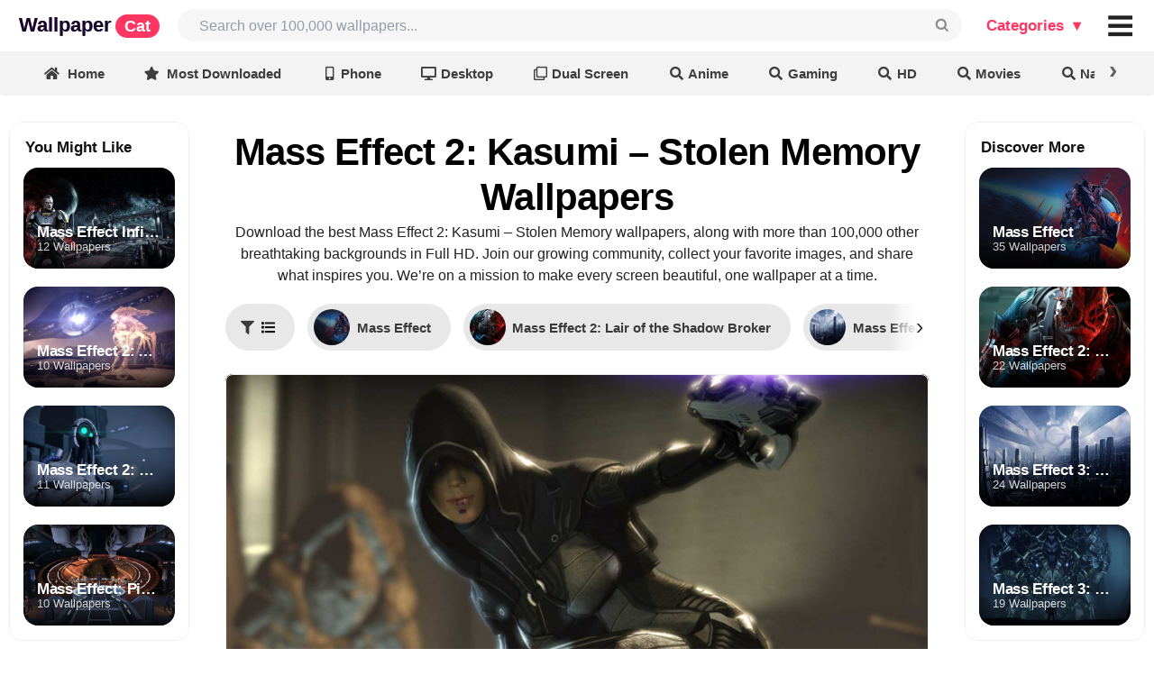

--- FILE ---
content_type: text/html; charset=UTF-8
request_url: https://wallpapercat.com/mass-effect-2-kasumi-stolen-memory-wallpapers
body_size: 43493
content:
<!DOCTYPE html>
<html lang="en">
<head>
    <meta charset="utf-8">
    <meta name="viewport" content="width=device-width, initial-scale=1.0, minimal-ui, maximum-scale=1.0">

    <link rel="canonical" hreflang="en" href="https://wallpapercat.com/mass-effect-2-kasumi-stolen-memory-wallpapers">
    
    
    <title>Mass Effect 2: Kasumi – Stolen Memory Wallpapers (20 images) - WallpaperCat</title>
    <meta name="description" content="Download the best 20 Mass Effect 2: Kasumi – Stolen Memory Wallpapers, along with 100,000+ other breathtaking backgrounds, all available in ✓ 4K and ✓ Full HD on WallpaperCat.">
            <style>.main_menu{position:fixed;top:0;left:0;right:auto;bottom:auto;z-index:3001;margin:0;width:100%;display:grid;grid-template-columns:minmax(auto,2200px);justify-content:center;background:#fff}.main_menu .w{display:grid;grid-template-columns:max-content auto max-content max-content;padding-top:10px;padding-bottom:10px}.main_menu .w>div{margin:0;display:grid;align-content:center;align-items:baseline;grid-auto-flow:column}.main_menu .w>.place{min-width:8px}.main_menu a.logo{font-family:Arial;letter-spacing:0;font-weight:700;font-style:normal;font-size:22px;line-height:1;padding-left:21px;animation:bganimate 3s linear infinite alternate-reverse;animation-play-state:paused;background:linear-gradient(135deg,#fa00ff,#00e0ff 50%,#fa00ff);-webkit-background-clip:text;background-clip:text;background-size:500%}.main_menu a.logo:hover{animation-play-state:unset;color:#0000!important}.main_menu a.logo .custom{font-family:Helvetica,"Helvetica Neue",Arial,Helvetica,sans-serif;letter-spacing:0;font-size:18px;color:#fff;background-color:#ff3562;padding:3px 10px;border-radius:30px;margin-left:4px}.main_menu .user_likes>.button{background:transparent;font-size:16px;color:rgba(0,0,0,.87)}.main_menu .user_likes>.button:hover,.main_menu i#collection_popup:hover,.main_menu i#collection_popup_2:hover{background:#F1F1F1;border-radius:8px}.main_menu .user_likes>.button i.icon{margin:0}@keyframes bganimate{0%{background-position:100% 0}100%{background-position:12% 100%}}.main_menu .search{padding-right:13px;padding-left:20px}.main_menu .bar{font-size:20px;padding-right:11px;grid-auto-flow:column;align-content:center}@charset "UTF-8";*,:after,:before{box-sizing:inherit}html{box-sizing:border-box;scroll-padding-top:10vw}input[type=text],input[type=email],input[type=search],input[type=password]{-webkit-appearance:none;-moz-appearance:none}::-webkit-selection{background-color:#cce2ff;color:rgba(0,0,0,.87)}input::-webkit-selection{background-color:hsla(0,0%,39.2%,.4);color:rgba(0,0,0,.87)}html{overflow:auto;height:auto!important}html,body{background-color:#fff;height:auto;min-height:100%!important;margin:0;padding:0}.pusher{padding-top:57px}.ui.button{cursor:pointer;display:inline-block;min-height:1em;outline:0;border:none;vertical-align:baseline;background:#e0e1e2;color:rgba(0,0,0,.6);margin:0 .25em 0 0;padding:.78571429em 1.5em;text-transform:none;text-shadow:none;font-weight:700;line-height:1em;font-style:normal;text-align:center;text-decoration:none;border-radius:.28571429rem;-webkit-user-select:none;-moz-user-select:none;-ms-user-select:none;user-select:none;-webkit-transition:opacity .1s ease,background-color .1s ease,color .1s ease,box-shadow .1s ease,background .1s ease;transition:opacity .1s ease,background-color .1s ease,color .1s ease,box-shadow .1s ease,background .1s ease;will-change:inherit;-webkit-tap-highlight-color:transparent}.ui.button{box-shadow:inset 0 0 0 1px transparent,inset 0 0 0 0 rgba(34,36,38,.15)}.ui.button>.icon:not(.button){height:.85714286em;opacity:.8;margin:0 .42857143em 0 -.21428571em;-webkit-transition:opacity .1s ease;transition:opacity .1s ease;vertical-align:unset;color:unset}.ui[class*="right floated"].button{float:right;margin-right:0;margin-left:.25em}.ui.button{font-size:1rem}.ui.big.button{font-size:1.28571429rem}.ui.icon.button{padding:.78571429em}.ui.icon.button>.icon{opacity:.9;margin:0!important;vertical-align:top}.ui.basic.button{background:0 0!important;color:rgba(0,0,0,.6)!important;font-weight:400;border-radius:.28571429rem;text-transform:none;text-shadow:none!important;box-shadow:inset 0 0 0 1px rgba(34,36,38,.15)}.ui.blue.button{background-color:#2185d0;color:#fff;text-shadow:none;background-image:none}.ui.blue.button{box-shadow:inset 0 0 0 0 rgba(34,36,38,.15)}@font-face{font-display:swap;src:url(/fonts/icons.eot?a0369ea57eb6d3843d6474c035111f29);src:url(/fonts/icons.eot?a0369ea57eb6d3843d6474c035111f29?#iefix) format("embedded-opentype"),url(/fonts/icons.woff2?b15db15f746f29ffa02638cb455b8ec0) format("woff2"),url(/fonts/icons.woff?bea989e82b07e9687c26fc58a4805021) format("woff"),url(/fonts/icons.ttf?1ab236ed440ee51810c56bd16628aef0) format("truetype"),url(/fonts/icons.svg?ec763292e583294612f124c0b0def500#icons) format("svg");font-style:normal;font-weight:400;font-variant:normal;text-decoration:inherit;text-transform:none}i.icon{display:inline-block;opacity:1;margin:0 .25rem 0 0;width:1.18em;height:1em;font-style:normal;font-family:'Icons';font-weight:400;text-decoration:inherit;text-align:center;speak:none;-moz-osx-font-smoothing:grayscale;-webkit-font-smoothing:antialiased;-webkit-backface-visibility:hidden;backface-visibility:hidden}i.icon:before{background:0 0!important}i.icon{font-size:1em}i.icon.angle.up:before{content:"\F106"}i.icon.heart:before{content:"\F004"}i.icon.search:before{content:"\F002"}i.icon.share:before{content:"\F064"}i.icon.share.square:before{content:"\F14D"}i.icon.square:before{content:"\F0C8"}@font-face{font-display:swap;src:url(/fonts/outline-icons.eot?261d666b0147c6c5cda07265f98b8f8c);src:url(/fonts/outline-icons.eot?261d666b0147c6c5cda07265f98b8f8c?#iefix) format("embedded-opentype"),url(/fonts/outline-icons.woff2?c20b5b7362d8d7bb7eddf94344ace33e) format("woff2"),url(/fonts/outline-icons.woff?f89ea91ecd1ca2db7e09baa2c4b156d1) format("woff"),url(/fonts/outline-icons.ttf?db78b9359171f24936b16d84f63af378) format("truetype"),url(/fonts/outline-icons.svg?89ffa3aba80d30ee0a9371b25c968bbb#icons) format("svg");font-style:normal;font-weight:400;font-variant:normal;text-decoration:inherit;text-transform:none}i.icon.heart.outline:before{content:"\F004"}i.icon.share.square.outline:before{content:"\F14D"}i.icon.square.outline:before{content:"\F0C8"}.ui.input{position:relative;font-weight:400;font-style:normal;display:-ms-inline-flexbox;display:-webkit-inline-box;display:-webkit-inline-flex;display:inline-flex;color:rgba(0,0,0,.87)}.ui.input>input{margin:0;max-width:100%;-ms-flex:1 0 auto;-webkit-box-flex:1;-webkit-flex:1 0 auto;flex:1 0 auto;outline:0;-webkit-tap-highlight-color:rgba(255,255,255,0);text-align:left;line-height:1.21428571em;font-size:inherit;padding:.67857143em 1em;background:#fff;border:1px solid rgba(34,36,38,.15);color:rgba(0,0,0,.87);border-radius:.28571429rem;-webkit-transition:box-shadow .1s ease,border-color .1s ease;transition:box-shadow .1s ease,border-color .1s ease;box-shadow:none}.ui.input>input::-webkit-input-placeholder{color:rgba(0,26,52,.4)}.ui.input>input::-moz-placeholder{color:rgba(0,26,52,.4)}.ui.input>input:-ms-input-placeholder{color:rgba(0,26,52,.4)}.ui.icon.input>input{padding-right:2.67142857em!important}.ui.input{font-size:1em}.ui.list{list-style-type:none;margin:1em 0;padding:0}.ui.list:first-child{margin-top:0;padding-top:0}.ui.list:last-child{margin-bottom:0;padding-bottom:0}.ui.list>.item{display:list-item;table-layout:fixed;list-style-type:none;list-style-position:outside;padding:.21428571em 0;line-height:1.14285714em}.ui.list>.item:after{content:"";display:block;height:0;clear:both;visibility:hidden}.ui.list>.item:first-child{padding-top:0}.ui.list>.item:last-child{padding-bottom:0}.ui.list>.item>i.icon{display:table-cell;margin:0;padding-top:0;padding-right:.28571429em;vertical-align:top;-webkit-transition:color .1s ease;transition:color .1s ease}.ui.list>.item>.content{line-height:1.14285714em}.ui.list>.item>.icon+.content{display:table-cell;width:100%;padding:0 0 0 .5em;vertical-align:top}.ui.list>.item a{cursor:pointer}.ui.list>a.item{cursor:pointer;color:#005bff}.ui.menu .ui.list>.item{display:list-item;table-layout:fixed;background-color:rgba(0,0,0,0);list-style-type:none;list-style-position:outside;padding:.21428571em 0;line-height:1.14285714em}.ui.menu .ui.list>.item:before{border:none;background:0 0}.ui.link.list .item,.ui.link.list .item a:not(.ui),.ui.link.list a.item{color:rgba(0,0,0,.4);-webkit-transition:color .1s ease;transition:color .1s ease}.ui.list{font-size:1em}.ui.menu{display:-ms-flexbox;display:-webkit-box;display:-webkit-flex;display:flex;margin:1rem 0;background:#fff;font-weight:400;border:1px solid rgba(34,36,38,.15);box-shadow:0 0;border-radius:.28571429rem;min-height:2.85714286em}.ui.menu:after{content:"";display:block;height:0;clear:both;visibility:hidden}.ui.menu:first-child{margin-top:0}.ui.menu .menu{margin:0}.ui.menu .item{position:relative;vertical-align:middle;line-height:1;text-decoration:none;-webkit-tap-highlight-color:transparent;-ms-flex:0 0 auto;-webkit-box-flex:0;-webkit-flex:0 0 auto;flex:0 0 auto;-webkit-user-select:none;-moz-user-select:none;-ms-user-select:none;user-select:none;background:0 0;padding:.92857143em 1.14285714em;text-transform:none;color:rgba(0,0,0,.87);font-weight:400;-webkit-transition:background .1s ease,box-shadow .1s ease,color .1s ease;transition:background .1s ease,box-shadow .1s ease,color .1s ease}.ui.menu>.item:first-child{border-radius:.28571429rem 0 0 .28571429rem}.ui.menu .item:before{position:absolute;content:"";top:0;right:0;height:100%;width:1px;background:rgba(34,36,38,.1)}.ui.menu .item>i.icon{opacity:.9;float:none;margin:0 .35714286em 0 0}.ui.menu .header.item,.ui.vertical.menu .header.item{margin:0;background:0 0;text-transform:none;font-weight:400}.ui.vertical.menu .item>.header:not(.ui){margin:0 0 .5em;font-size:1em;font-weight:700}.ui.menu .list .item:before{background:0 0!important}.ui.vertical.sidebar.menu>.item:first-child:before{display:block!important}.ui.vertical.sidebar.menu>.item:before{top:auto;bottom:0}.ui.vertical.menu{display:block;-ms-flex-direction:column;-webkit-box-orient:vertical;-webkit-box-direction:normal;-webkit-flex-direction:column;flex-direction:column;background:#fff;box-shadow:0 0}.ui.vertical.menu .item{display:block;background:0 0;border-top:none;border-right:none}.ui.vertical.menu>.item:first-child{border-radius:.28571429rem .28571429rem 0 0}.ui.vertical.menu>.item:last-child{border-radius:0 0 .28571429rem .28571429rem}.ui.vertical.menu .item>i.icon{width:1.18em;float:left;margin:0 6px 0 -4px}.ui.vertical.menu .item:before{position:absolute;content:"";top:0;left:0;width:100%;height:1px;background:rgba(34,36,38,.1)}.ui.vertical.menu .item:first-child:before{display:none!important}.ui.vertical.menu .item>.menu{margin:.5em -1.14285714em 0}.ui.vertical.menu .menu .item{background:0 0;padding:.5em 1.33333333em;font-size:.85714286em;color:rgba(0,0,0,.5)}.ui.vertical.menu .menu .item:before{display:none}.ui.inverted.menu{border:0 solid transparent;background:#1b1c1d;box-shadow:none}.ui.inverted.menu .item{background:0 0;color:hsla(0,0%,100%,.9)}.ui.inverted.menu .item:before,.ui.vertical.inverted.menu .item:before{background:hsla(0,0%,100%,.08)}.ui.vertical.inverted.menu .menu .item,.ui.vertical.inverted.menu .menu .item a:not(.ui){color:hsla(0,0%,100%,.5)}.ui.inverted.menu .header.item{margin:0;background:0 0;box-shadow:none}.ui.menu{font-size:1rem}.ui.vertical.menu{width:15rem}.ui.sidebar{position:fixed;top:0;left:0;-webkit-transition:none;transition:none;will-change:transform;-webkit-transform:translateZ(0);transform:translateZ(0);visibility:hidden;-webkit-overflow-scrolling:touch;height:100%!important;max-height:100%;border-radius:0!important;margin:0!important;overflow-y:auto!important;z-index:102}.ui.sidebar,.ui.sidebar>*{-webkit-backface-visibility:hidden;backface-visibility:hidden}.ui.right.sidebar{right:0!important;left:auto!important;-webkit-transform:translate3d(100%,0,0);transform:translate3d(100%,0,0)}.ui.sidebar.menu .item{border-radius:0!important}.ui.right.sidebar{width:268px}.ui.menu{font-size:1rem}.ui.vertical.menu{width:15rem}.accordion a{color:#005bff}img{text-indent:100%;white-space:nowrap;overflow:hidden;background-color:transparent}.search input#search_input{background-color:#F6F6F6;color:rgba(0,0,0,.87);border:0;font-family:Inter,sans-serif;font-size:16px;border-radius:2em;padding-left:1.5em}p{font-size:17px}.color_white{color:#fff!important}.color_black{color:rgba(0,0,0,.87)!important}.flexbox{display:-webkit-box;display:-webkit-flex;display:-ms-flexbox;display:flex;width:100%}.flexbox.column{-webkit-flex-direction:column;-webkit-box-orient:vertical;-webkit-box-direction:normal;-ms-flex-direction:column;flex-direction:column}.flexbox.align-items-center{align-items:center}.flexbox.content-center{justify-content:center}.link.list.popular_searches{margin:0}.link.list.popular_searches .item{padding:0}.link.list.popular_searches .item a.item{font-size:13px;padding:0}.link.list.popular_searches .item>i.icon{float:left;margin:0}.image_cap{left:0;width:150px}.image_cap{text-align:left;position:absolute;background-color:rgba(0,0,0,.5)!important;padding:8px;bottom:0;line-height:1;white-space:nowrap;overflow:hidden;text-overflow:ellipsis;color:#f5f5f5}.download_button{margin-right:0!important;font-weight:600!important}.ui.blue.button{background-color:#005bff!important;color:#fff!important}.link.list a.item.category_sidebar{font-size:16px!important;padding-left:18px!important}.link.list a.item.category_sidebar.v2{font-size:12px!important;padding-left:18px!important}.accordion .title{cursor:pointer}.accordion .menu{display:none}.ui.icon.button>.icon{opacity:1;margin:0!important;vertical-align:top}body{color:rgba(0,0,0,.87);line-height:1.5;font-size:14px}img{text-indent:100%;white-space:nowrap;overflow:hidden}.color_white{color:#fff!important}.color_black{color:rgba(0,0,0,.87)!important}.flexbox{display:-webkit-box;display:-webkit-flex;display:-ms-flexbox;display:flex;width:100%}.flexbox.column{-webkit-flex-direction:column;-webkit-box-orient:vertical;-webkit-box-direction:normal;-ms-flex-direction:column;flex-direction:column}.plhldr,img:not(.noplhldr){position:static;overflow:hidden;-webkit-animation:placeholderShimmer 2s linear;animation:placeholderShimmer 2s linear;-webkit-animation-iteration-count:infinite;animation-iteration-count:infinite;background-color:#FFF;background-image:-webkit-gradient(linear,left top,right top,color-stop(0,rgba(0,0,0,.08)),color-stop(15%,rgba(0,0,0,.15)),color-stop(30%,rgba(0,0,0,.08)));background-image:-webkit-linear-gradient(left,rgba(0,0,0,.08) 0,rgba(0,0,0,.15) 15%,rgba(0,0,0,.08) 30%);background-image:linear-gradient(to right,rgba(0,0,0,.08) 0,rgba(0,0,0,.15) 15%,rgba(0,0,0,.08) 30%);background-size:1200px 100%;max-width:30rem}@-webkit-keyframes placeholderShimmer{0%{background-position:-1200px 0}100%{background-position:1200px 0}}@keyframes placeholderShimmer{0%{background-position:-1200px 0}100%{background-position:1200px 0}}.image_cap{left:0;width:150px}.image_cap{text-align:left;position:absolute;background-color:rgba(0,0,0,.5)!important;padding:8px;bottom:0;line-height:1;white-space:nowrap;overflow:hidden;text-overflow:ellipsis;color:#f5f5f5}.download_button{margin-right:0!important}.blue.button{background-color:#157efb!important;color:beige!important}.link.list a.item.category_sidebar{font-size:16px!important;padding-left:18px!important}.link.list a.item.category_sidebar.v2{font-size:12px!important;padding-left:18px!important}.accordion .title{cursor:pointer}.accordion .menu{display:none}h1{color:#000;font-weight:100}h1{font-size:42px;margin:0}.h3_like_size{font-size:17px!important}.ui.icon.button>.icon{opacity:1;margin:0!important;vertical-align:top}body{margin:0;font-family:Inter,sans-serif;line-height:1.5;font-size:14px;color:rgba(0,0,0,.87)}a{text-decoration:none;color:#005bff}h1,h2,h3,h4,h5,._h2,.h,.logo{font-family:Inter,sans-serif;font-weight:700;letter-spacing:-.02em}h1{font-size:42px;font-family:Inter,sans-serif}.h3_like_size{font-size:16px!important}._h2{font-size:26px}._h2._size3{font-size:30px}.min.__cover_wrapp{margin:0 10px 0 0;display:inline-block;position:relative;box-shadow:0 0 0 2px white,0 0 0 4px #005bff;background-color:slategrey;border-radius:500rem;width:24px;height:24px}.min.__cover_wrapp .__cover_inn{position:absolute;top:0;right:0;bottom:0;left:0;overflow:hidden;border-radius:inherit;background-size:cover;background-position:center center;display:flex;flex-wrap:nowrap;align-content:center;justify-content:center;align-items:center;background-color:whitesmoke}.min.__cover_wrapp .__cover_inn a{display:contents}.min.__cover_wrapp .__cover_inn .icon{margin:0}.min.__cover_wrapp .__cover_inn img{object-fit:cover;width:100%;height:100%}.min.__cover_wrapp .__cover_inn img:hover{cursor:pointer}.categories_menu_web.ui.popup:before{background:#fff;box-shadow:-1px -1px 0 0 #e1e1e1!important}.categories_menu_web.ui.popup{background:#fff;border-radius:.58571429rem;padding:10px 10px;border:none;display:none}.categories_menu_web.ui.popup>div{display:grid;grid-auto-flow:column;grid-column-gap:20px}.categories_menu_web.ui.popup>div.top_col{border-bottom:solid #0000000f 1px;padding-bottom:10px;margin-bottom:20px}.categories_menu_web.ui.popup>div.top_col .list a.item{font-weight:700;color:#000}.categories_menu_web.ui.popup .list a.item{font-size:17px;line-height:1;color:#555;text-align:left;padding:6px 10px 4px;border-radius:.2rem;white-space:nowrap;font-weight:400}.categories_menu_web.ui.popup .list a.item:hover{background-color:#F1F1F1}.categories_menu_web.ui.popup .ui.grid>.column:not(.row){padding:10px 10px}.categories_menu_web.plus.ui.popup:before{background:#fff;box-shadow:-1px -1px 0 0 #e1e1e1!important}.categories_menu_web.plus.ui.popup{background:#fff;border-radius:16px;padding:20px 20px;border:none;display:none}.categories_menu_web.plus.ui.popup .main_cols{display:grid;grid-auto-flow:column;grid-column-gap:20px}.categories_menu_web.plus.ui.popup .main_cols>.col:not(:first-child){padding-left:20px}.categories_menu_web.plus.ui.popup .main_cols>.col{display:flex;flex-direction:column}.categories_menu_web.plus.ui.popup .main_cols>.col>div.top_col{border-bottom:solid #0000000f 1px;padding-bottom:10px;margin-bottom:20px}.categories_menu_web.plus.ui.popup .main_cols>.col>div{display:grid;grid-auto-flow:column;grid-column-gap:20px}.categories_menu_web.plus.ui.popup .main_cols>.col>div.top_col .list a.item{font-weight:700;color:#000}.categories_menu_web.plus.ui.popup .main_cols>.col>div.top_col .list .item{font-weight:700;color:#ff3562;padding:6px 10px 4px;line-height:1;white-space:nowrap;font-size:18px;display:flex}.categories_menu_web.plus.ui.popup .top_col .list .item .icon{margin-right:4px}.categories_menu_web.plus.ui.popup .list .item .icon{margin-right:0;padding-left:0;display:inline-block;min-width:10px}.categories_menu_web.plus.ui.popup .list a.item{font-size:17px;line-height:1;color:#555;text-align:left;padding:8px 10px 5px;border-radius:.2rem;white-space:nowrap;font-weight:400;overflow:hidden;white-space:nowrap;text-overflow:ellipsis;max-width:167px}.categories_menu_web.plus.ui.popup .list.featured a.item{max-width:240px;padding:8px 10px 5px}.categories_menu_web.plus.ui.popup .list.featured a.item .icon{margin-right:10px;color:#ff3562}.categories_menu_web.plus.ui.popup .list a.item:hover{background-color:#F1F1F1;border-radius:16px}.categories_menu_web.plus.ui.popup .ui.grid>.column:not(.row){padding:10px 10px}.main_menu .default_link{display:block;font-weight:700;color:#111;line-height:1;margin-right:2px;cursor:pointer;font-size:17px;font-style:normal;padding:.5833em .833em}.main_menu .default_link.plus{color:#ff3562}.main_menu .input{height:36px;font-size:14px}.main_menu .icon.input>i.custom_icon{position:absolute}.main_menu .input>input{width:0px!important;display:flex}.ui.label:first-child,button.label:first-child{margin-left:0}.ui.label{display:inline-flex;justify-content:center;align-content:center;align-items:center;margin:0 7px;line-height:1;vertical-align:baseline;background-color:#E8E8E8;background-image:none;padding:.5833em .833em;color:rgba(0,0,0,.6);text-transform:none;font-weight:700;border:0 solid transparent;border-radius:.28571429rem;transition:background .1s ease}.toolbar-wrapper{position:fixed;top:54px;left:0;right:0;z-index:3000}.toolbar-wrapper{opacity:1;transition:opacity 150ms ease-in-out}.toolbar-wrapper.slowhide{opacity:0}.toolbar-wrapper .toolbar-view{display:grid;grid-template-columns:1fr;overflow-x:scroll;overflow-y:hidden;scrollbar-width:none;-ms-overflow-style:none;white-space:nowrap;justify-items:center;align-items:center;box-shadow:0 0 4px 0 rgba(0,0,0,.15);position:relative;-webkit-backdrop-filter:saturate(180%) blur(20px);backdrop-filter:saturate(180%) blur(20px);background-color:rgba(235,235,235,.6)}.toolbar-wrapper .toolbar_filters_wrapper{font-size:16px}.toolbar-wrapper .toolbar_related_wrapper,.toolbar-wrapper .toolbar_filters_wrapper{display:inline-flex;align-items:baseline}.toolbar-wrapper .text{display:flex}.toolbar-wrapper .text{display:flex}.toolbar-wrapper .ui.label .spot{font-size:13px;padding:3px 8px;border-radius:30px;box-shadow:inset 0 0 0 1px rgba(0,0,0,.07)}.toolbar-wrapper .ui.label.active .spot{box-shadow:none;padding:2px;color:#bbb}.toolbar-wrapper a.label,.toolbar-wrapper button.label{font-size:.81em;margin-top:13px;margin-bottom:10px;margin-left:7px;margin-right:7px;border-radius:1em;padding:.5em 1em;background-color:rgba(0,0,0,0);color:rgba(0,0,0,.75)}.toolbar-wrapper a.ui.label:last-child,.toolbar-wrapper button.ui.label:last-child{margin-right:0em}.toolbar-wrapper .label.related_buttons{height:3.4em;width:10em;padding:0 10px;background-position:center center;color:#fff;background-size:cover;text-shadow:1px 1px 2px rgba(0,0,0,.5);border-radius:10px;box-shadow:0 0 0 0 white,0 0 0 0 #6091e4}.toolbar-wrapper .label_text{white-space:nowrap;overflow:visible;text-overflow:ellipsis}.toolbar-wrapper .label.left_divider{margin-left:20px}.toolbar-wrapper .divider_vert{width:1px;height:22px;align-self:center;display:block;border-right:1px solid rgba(0,0,0,.16);margin-right:15px}.toolbar-wrapper a.label:hover,.toolbar-wrapper button.label:hover{cursor:pointer;background:#dcdbdb}.toolbar-wrapper a.label.active,.toolbar-wrapper button.label.active{background-color:#222!important;color:white!important}.ui.active.label.active:before{background-color:transparent}.toolbar-wrapper .filters_header{font-size:12px;align-self:center;font-weight:600;margin-right:7px;white-space:nowrap}.toolbar-wrapper .toobar_related_count{margin-left:1em;font-size:.8em}.ui.label .label_text{white-space:nowrap}.ui.label>img{margin-right:5px}i.custom_icon{width:100%;cursor:pointer;position:relative;display:inline-block;font-family:monospace!important;font-style:normal;line-height:1;text-align:center;font-size:1em;top:0;right:0;margin:0;height:100%;width:2.67142857em;opacity:.5;transition:opacity .3s ease}i.custom_icon.black{opacity:1}i.custom_icon:hover{opacity:1!important}input{font-size:inherit;font-family:inherit}.main_menu i.isearch_icon::after{transform:rotate(270deg);content:'⌕';font-style:normal;font-size:34px;right:10px;position:absolute;text-align:center;top:50%;margin-top:-.5em}i.arrow_up_icon{position:relative}i.arrow_up_icon::after{transform:rotate(0deg);content:'↑';font-style:normal;font-size:17px;left:21px;position:absolute;text-align:center;bottom:-4px}.main_menu i.bars_icon::after{transform:rotate(0deg);content:'≡';font-style:normal;font-size:52px;left:0;position:absolute;text-align:center;top:50%;width:100%;margin-top:-.53em}.show_after_load{display:none}.color_gray{color:#888}.collection_thumb_vertical .border{position:absolute;top:0;left:0;right:0;bottom:0;box-shadow:inset 0 0 0 1px rgba(0,0,0,.07);border-radius:12px}.collection_thumb_vertical ._thumb{position:relative;border-radius:12px;overflow:hidden}.collection_thumb_vertical ._thumb .cap_shadow{position:absolute;width:100%;height:100%;border-radius:12px;background:-webkit-linear-gradient(rgba(0,0,0,0),rgba(0,0,0,0),rgba(0,0,0,0),rgba(0,0,0,.25),rgba(0,0,0,.85));background:linear-gradient(rgba(0,0,0,0),rgba(0,0,0,0),rgba(0,0,0,0),rgba(0,0,0,.25),rgba(0,0,0,.85))}.collection_thumb_vertical ._thumb .cap_shadow .caption{display:grid;position:absolute;padding:0 15px 15px;background-size:cover;background-repeat:no-repeat;width:100%;height:40%;bottom:0;overflow:hidden;white-space:nowrap;text-overflow:ellipsis;text-align:left;-webkit-align-content:end;-ms-flex-line-pack:end;align-content:end;-webkit-box-align:end;-webkit-align-items:end;-ms-flex-align:end;align-items:end;border-radius:inherit}.collection_thumb_vertical ._thumb .cap_shadow .caption .flex_item{overflow:hidden;white-space:nowrap;text-overflow:ellipsis;margin-bottom:-3px}.collection_thumb_vertical ._thumb .cap_shadow .caption .t{font-size:12px;text-shadow:0 1px 1px rgba(0,0,0,.15);opacity:.8}.collection_thumb_vertical ._thumb .cap_shadow .caption .h{font-size:20px;font-weight:700;line-height:1;display:inline;text-shadow:0 1px 1px rgba(0,0,0,.1);white-space:nowrap}.collection_thumb_vertical .like_icon{color:#fff;vertical-align:middle;position:relative;bottom:1px}.collection_thumb_vertical .like_icon.pad{padding-left:4px}.collection_thumb_vertical .like_icon i{margin:0}.collection_thumb_vertical .h{font-weight:700;line-height:1;display:inline}.collection_thumb_vertical img{display:-webkit-box;display:-webkit-flex;display:-ms-flexbox;display:flex;object-fit:cover;aspect-ratio:1/2;width:100%;height:auto}.collection_thumb_vertical .image_cap_right{bottom:0;right:0;position:absolute;border-radius:0 0 12px 0;height:30px}.collection_thumb_vertical .image_cap_left_bottom{border-radius:0 0 0 12px;height:30px;white-space:nowrap;width:85px;text-overflow:clip}.collection_thumb_vertical .image_cap_left_top{top:8px;left:8px;position:absolute;display:-webkit-box;display:-webkit-flex;display:-ms-flexbox;display:flex;-webkit-box-orient:vertical;-webkit-box-direction:normal;-webkit-flex-direction:column;-ms-flex-direction:column;flex-direction:column;-webkit-align-content:flex-start;-ms-flex-line-pack:start;align-content:flex-start;-webkit-box-pack:start;-webkit-justify-content:flex-start;-ms-flex-pack:start;justify-content:flex-start;-webkit-box-align:start;-webkit-align-items:flex-start;-ms-flex-align:start;align-items:flex-start}.collection_thumb_vertical .image_cap_left_top .cap_bage{padding:4px 8px;border-radius:9px;margin-bottom:4px;margin-right:8px;font-size:.93em;box-shadow:inset 0 0 4px 0 rgba(0,0,0,.0784313725)}.collection_thumb_vertical .cap_bage._best{background-color:rgba(249,249,249,.5);font-weight:700}.collection_thumb_vertical .cap_bage._4k{background-color:rgba(0,0,0,.2);box-shadow:inset 0 0 0 1px rgb(0 0 0 / 7%);font-weight:700}.collection_thumb_vertical ._info{margin-top:.4em;display:-webkit-box;display:-webkit-flex;display:-ms-flexbox;display:flex;-webkit-box-orient:horizontal;-webkit-box-direction:normal;-webkit-flex-direction:row;-ms-flex-direction:row;flex-direction:row;-webkit-flex-wrap:nowrap;-ms-flex-wrap:nowrap;flex-wrap:nowrap;-webkit-box-align:baseline;-webkit-align-items:baseline;-ms-flex-align:baseline;align-items:baseline;-webkit-box-pack:center;-webkit-justify-content:center;-ms-flex-pack:center;justify-content:center}.collection_thumb_vertical ._info>.__info_collection{overflow:hidden;white-space:nowrap;text-overflow:ellipsis;font-size:.93em}.collection_thumb_vertical ._info>.__info_collection>a,.collection_thumb_vertical ._info>.__info_collection span{color:rgba(0,0,0,.87);font-family:system-ui,serif;font-weight:700;letter-spacing:-.02em;overflow:hidden;white-space:nowrap;text-overflow:ellipsis}.collection_thumb_vertical ._info>.__info_collection>a:after{content:"\203A";display:inline;margin-left:4px}.collection_thumb_vertical ._info>.__info_resolution{margin-right:5px;font-size:.9em;color:#808a9d}.collection_thumb_vertical ._info .button{font-size:14px;border-radius:10px}.collection_thumb_vertical ._info ._info__left_buttons{width:100%}.collection_thumb_vertical ._info ._info__left_buttons .button{margin:0 .35em 0 0;box-shadow:0 0 8px 0 rgba(0,0,0,.13)}.collection_thumb_vertical ._info ._info__left_buttons .button.basic_main{background:white!important;color:rgb(0,0,0)!important;text-shadow:none!important}.collection_thumb_vertical ._info ._info__right_buttons{-webkit-flex-shrink:0;-ms-flex-negative:0;flex-shrink:0;text-align:end;-webkit-align-self:center;-ms-flex-item-align:center;align-self:center}.collection_thumb_vertical ._info ._info__right_buttons .button{box-shadow:0 0 8px 0 rgba(0,0,0,.13)}.collection_thumb_vertical ._info ._info__right_buttons .button.basic_main{background:white!important;color:rgb(0,0,0)!important;text-shadow:none!important}.collection_thumb_vertical ._info_v3{margin-top:.4em}.collection_thumb_vertical ._info_v3 .button{font-size:14px;border-radius:10px}.collection_thumb_vertical ._info_v3 ._info__left_buttons{width:100%}.collection_thumb_vertical ._info_v3 ._info__left_buttons .button{margin:0 .35em 0 0;box-shadow:0 0 8px 0 rgba(0,0,0,.13)}.collection_thumb_vertical ._info_v3 ._info__left_buttons .button.basic_main{background:white!important;color:rgb(0,0,0)!important;text-shadow:none!important}.collection_thumb_vertical ._info_v3 ._info__right_buttons{-webkit-flex-shrink:0;-ms-flex-negative:0;flex-shrink:0;text-align:end;-webkit-align-self:center;-ms-flex-item-align:center;align-self:center}.collection_thumb_vertical ._info_v3 ._info__right_buttons .button{box-shadow:0 0 8px 0 rgba(0,0,0,.13)}.collection_thumb_vertical ._info_v3 ._info__right_buttons .button.basic_main{background:white!important;color:rgb(0,0,0)!important;text-shadow:none!important}.collection_thumb_vertical ._info_v3>.__info_collection{overflow:hidden;white-space:nowrap;text-overflow:ellipsis}.collection_thumb_vertical ._info_v3>.__info_collection .__title,.collection_thumb_vertical ._info_v3>.__info_collection>a,.collection_thumb_vertical ._info_v3>.__info_collection span{color:rgba(0,0,0,.87);font-family:system-ui,serif;font-weight:700;letter-spacing:-.02em;overflow:hidden;white-space:nowrap;text-overflow:ellipsis}.collection_thumb_vertical ._info_v3>.__info_collection .__title:after,.collection_thumb_vertical ._info_v3>.__info_collection a:after{content:"\203A";display:inline;margin-left:4px}.collection_thumb_vertical ._info_v3>.__info_collection .count{margin-left:5px;font-weight:400;font-size:12px;line-height:1.1;position:relative;top:1px}.collection_thumb_vertical ._info_v3>.__info_resolution{font-size:.9em;color:#808a9d}.collection_thumb_horizontal .border{position:absolute;top:0;left:0;right:0;bottom:0;box-shadow:inset 0 0 0 1px rgba(0,0,0,.07);border-radius:16px}.collection_thumb_horizontal .cap{padding:9px 10px 7px;position:absolute;background-color:rgba(0,0,0,.06);width:100%;height:100%;border-radius:16px}.collection_thumb_horizontal .cap .flex_item{-webkit-align-self:stretch;-ms-flex-item-align:stretch;align-self:stretch;display:-webkit-box;display:-webkit-flex;display:-ms-flexbox;display:flex;padding-bottom:5px}.collection_thumb_horizontal .cap ._title{background-color:rgba(0,0,0,.45);font-weight:700;overflow:hidden;white-space:nowrap;text-overflow:ellipsis;font-size:1em;line-height:1.2;display:block;padding:2px 7px;border-radius:7px}.collection_thumb_horizontal .like_icon{color:#fff;vertical-align:middle;position:relative;bottom:1px}.collection_thumb_horizontal .like_icon.pad{padding-left:4px}.collection_thumb_horizontal .like_icon i{margin:0}.collection_thumb_horizontal .h{font-weight:700;line-height:1;display:inline}.collection_thumb_horizontal img{display:-webkit-box;display:-webkit-flex;display:-ms-flexbox;display:flex;object-fit:cover;aspect-ratio:3/2;width:100%;height:auto;border-radius:16px}.collection_thumb_horizontal .image_cap_right{bottom:0;right:0;position:absolute;border-radius:0 0 12px 0;height:30px}.collection_thumb_horizontal .image_cap_left_bottom{border-radius:0 0 0 12px;height:30px;white-space:nowrap;width:85px;text-overflow:clip}.collection_thumb_horizontal .image_cap_left_top{top:8px;left:8px;position:absolute;display:-webkit-box;display:-webkit-flex;display:-ms-flexbox;display:flex;-webkit-box-orient:vertical;-webkit-box-direction:normal;-webkit-flex-direction:column;-ms-flex-direction:column;flex-direction:column;-webkit-align-content:flex-start;-ms-flex-line-pack:start;align-content:flex-start;-webkit-box-pack:start;-webkit-justify-content:flex-start;-ms-flex-pack:start;justify-content:flex-start;-webkit-box-align:start;-webkit-align-items:flex-start;-ms-flex-align:start;align-items:flex-start}.collection_thumb_horizontal .image_cap_left_top .cap_bage{padding:4px 8px;border-radius:9px;margin-bottom:4px;margin-right:8px;font-size:.93em}.collection_thumb_horizontal .cap_bage._4k{background-color:rgba(0,0,0,.2);box-shadow:inset 0 0 0 1px rgb(0 0 0 / 7%);font-weight:700}.collection_thumb_horizontal .cap_bage._best{background-color:rgba(249,249,249,.5);font-weight:700}.collection_thumb_horizontal ._thumb{position:relative;border-radius:12px;overflow:hidden}.collection_thumb_horizontal ._thumb .cap_shadow{position:absolute;width:100%;height:100%;border-radius:16px;background:-webkit-linear-gradient(rgba(0,0,0,0),rgba(0,0,0,0),rgba(0,0,0,0),rgba(0,0,0,.25),rgba(0,0,0,.85));background:linear-gradient(rgba(0,0,0,0),rgba(0,0,0,0),rgba(0,0,0,0),rgba(0,0,0,.25),rgba(0,0,0,.85));box-shadow:inset 0 0 0 1px rgba(0,0,0,.07)}.collection_thumb_horizontal ._thumb .cap_shadow .caption{display:grid;position:absolute;padding:0 15px 15px;background-size:cover;background-repeat:no-repeat;width:100%;height:40%;bottom:0;overflow:hidden;white-space:nowrap;text-overflow:ellipsis;text-align:left;-webkit-align-content:end;-ms-flex-line-pack:end;align-content:end;-webkit-box-align:end;-webkit-align-items:end;-ms-flex-align:end;align-items:end;border-radius:inherit}.collection_thumb_horizontal ._thumb .cap_shadow .caption .flex_item{overflow:hidden;white-space:nowrap;text-overflow:ellipsis;margin-bottom:-3px}.collection_thumb_horizontal ._thumb .cap_shadow .caption .t{font-size:12px;text-shadow:0 1px 1px rgba(0,0,0,.15);opacity:.8}.collection_thumb_horizontal ._thumb .cap_shadow .caption .h{font-size:20px;font-weight:700;line-height:1;display:inline;text-shadow:0 1px 1px rgba(0,0,0,.1);white-space:nowrap}.collection_thumb_horizontal ._info{margin-top:.4em;display:-webkit-box;display:-webkit-flex;display:-ms-flexbox;display:flex;-webkit-box-orient:horizontal;-webkit-box-direction:normal;-webkit-flex-direction:row;-ms-flex-direction:row;flex-direction:row;-webkit-flex-wrap:nowrap;-ms-flex-wrap:nowrap;flex-wrap:nowrap;-webkit-box-align:baseline;-webkit-align-items:baseline;-ms-flex-align:baseline;align-items:baseline;-webkit-box-pack:center;-webkit-justify-content:center;-ms-flex-pack:center;justify-content:center}.collection_thumb_horizontal ._info .button{font-size:14px;border-radius:10px}.collection_thumb_horizontal ._info ._info__left_buttons{width:100%}.collection_thumb_horizontal ._info ._info__left_buttons .button{margin:0 .35em 0 0;box-shadow:0 0 8px 0 rgba(0,0,0,.13)}.collection_thumb_horizontal ._info ._info__left_buttons .button.basic_main{background:white!important;color:rgb(0,0,0)!important;text-shadow:none!important}.collection_thumb_horizontal ._info ._info__right_buttons{-webkit-flex-shrink:0;-ms-flex-negative:0;flex-shrink:0;text-align:end;-webkit-align-self:center;-ms-flex-item-align:center;align-self:center}.collection_thumb_horizontal ._info ._info__right_buttons .button{box-shadow:0 0 8px 0 rgba(0,0,0,.13)}.collection_thumb_horizontal ._info ._info__right_buttons .button.basic_main{background:white!important;color:rgb(0,0,0)!important;text-shadow:none!important}.collection_thumb_horizontal ._info>.__info_collection{overflow:hidden;white-space:nowrap;text-overflow:ellipsis;font-size:.93em}.collection_thumb_horizontal ._info>.__info_collection .__title,.collection_thumb_horizontal ._info>.__info_collection>a,.collection_thumb_horizontal ._info>.__info_collection span{color:rgba(0,0,0,.87);font-family:Inter,sans-serif;font-weight:700;letter-spacing:-.02em;overflow:hidden;white-space:nowrap;text-overflow:ellipsis}.collection_thumb_horizontal ._info>.__info_collection .__title:after,.collection_thumb_horizontal ._info>.__info_collection a:after{content:"\203A";display:inline;margin-left:4px}.collection_thumb_horizontal ._info>.__info_collection .count{margin-left:5px;font-weight:400;font-size:12px;line-height:1.1;position:relative;top:1px}.collection_thumb_horizontal ._info>.__info_resolution{margin-right:5px;font-size:.9em;color:#808a9d}ol.breadcrumbs{list-style-type:none;-webkit-margin-before:0em;-webkit-margin-after:0em;-webkit-margin-start:0;-webkit-margin-end:0;border:none;padding:1.1em 1.8em;font-size:1em;line-height:1;padding:1em 1.8em;box-shadow:0 0 1px 0 rgb(0 0 0 / 15%);border-radius:1.5em;background:#eee}ol.breadcrumbs,.breadcrumbs li{display:inline}.breadcrumbs li+li:before{content:"\2192   ";position:relative;bottom:.1rem}.breadcrumbs li a{color:#000}img{color:transparent}@keyframes placeHolderShimmer{0%{background-position:-780px 0}100%{background-position:780px 0}}.animated-background{animation:placeHolderShimmer 2s linear infinite forwards;background-color:#f6f7f8;background:linear-gradient(to right,#eeeeee 8%,#bbbbbb 18%,#eeeeee 33%)}.single_image{padding-left:15px;padding-right:15px}.single_image .flexbox_item{max-width:780px;max-height:550px;width:100%;-webkit-align-self:center;-ms-flex-item-align:center;align-self:center;line-height:0}.single_image .wrapper{position:relative;background-color:#F1F1F1;text-align:center;overflow-y:hidden;border-radius:8px;cursor:pointer}.single_image .wrapper .imgbor::after{content:'';position:absolute;top:0;left:0;right:0;bottom:0;border:1px solid #f1f1f1;border-radius:8px;cursor:pointer}.single_image img.thumb{max-width:780px;max-height:550px;object-fit:cover;width:100%;height:auto;cursor:pointer}.single_image .flexbox_item.bottom_panel{padding-top:12px;padding-bottom:0}.single_image .flexbox_item.bottom_panel .button{font-size:16px;border-radius:10px;box-shadow:none;border:1px solid #e0e0e0}.single_image .flexbox_item.bottom_panel .button.social_button{border:0;font-size:18px;color:rgba(0,0,0,.71)!important}.single_image .flexbox_item.bottom_panel .left_buttons{-webkit-flex-shrink:0;-ms-flex-negative:0;flex-shrink:0;text-align:left;-webkit-align-self:start;-ms-flex-item-align:start;align-self:start}.single_image .flexbox_item.bottom_panel .left_buttons .button{margin:0 .35em 0 0}.single_image .flexbox_item.bottom_panel .left_buttons .button.basic_main{background:white!important;color:#222!important;text-shadow:none!important;font-weight:400}.single_image .flexbox_item.bottom_panel .center_buttons{width:100%;margin:0 10px;align-self:center;text-align:center;line-height:1;display:grid;position:relative;-webkit-box-pack:center;-webkit-justify-content:center;-ms-flex-pack:center;justify-content:center}.single_image .flexbox_item.bottom_panel .center_buttons span{color:#525252}.single_image .flexbox_item.bottom_panel .center_buttons .caption{text-overflow:ellipsis;white-space:nowrap;overflow:hidden;background:#f1f1f1;padding:.5em 1em;font-size:1em;border-radius:1em}.single_image .flexbox_item.bottom_panel .center_buttons .caption:before{-webkit-transform-origin:center bottom;-ms-transform-origin:center bottom;transform-origin:center bottom;bottom:90%;right:auto;left:48%;-webkit-transform:rotate(45deg) scale(1)!important;-ms-transform:rotate(45deg) scale(1)!important;transform:rotate(45deg) scale(1)!important;opacity:1;visibility:visible;pointer-events:auto;pointer-events:none;position:absolute;content:"";font-size:1rem;width:.71428571em;height:.71428571em;background:#f1f1f1;-webkit-transform:rotate(45deg);-ms-transform:rotate(45deg);transform:rotate(45deg);z-index:2;box-shadow:1px 1px 0 0 #f1f1f1}.single_image .flexbox_item.bottom_panel .center_buttons .ui.label.fourk{margin-right:1em;padding:.5em 1em;border-radius:1em}.single_image .flexbox_item.bottom_panel .center_buttons .ui.label.fourk,.single_image .flexbox_item.bottom_panel .center_buttons .dualscreen{font-weight:700;background:rgb(255,255,255);color:#000;font-size:1em}.single_image .flexbox_item.bottom_panel .center_buttons .sub_text_dualscreen{border-bottom:1px dotted}.single_image .flexbox_item.bottom_panel .right_buttons{-webkit-flex-shrink:0;-ms-flex-negative:0;flex-shrink:0;text-align:end;-webkit-align-self:center;-ms-flex-item-align:center;align-self:center}.single_image .flexbox_item.bottom_panel .right_buttons .button.basic_main{background:white!important;color:rgb(0,0,0)!important;text-shadow:none!important}.single_image .flexbox_item.bottom_panel .right_buttons .button.basic_main.download_button{background-color:#ff3562!important;color:#fff!important;border:none;font-size:16px}.single_image .flexbox_item.bottom_panel .right_buttons .button.basic_main.download_button:hover{background:#ff0a54!important;box-shadow:none}.single_image .flexbox_item.bottom_panel .right_buttons .button.basic_main.download_button .svgicon{margin-right:5px}.single_image .download_button>.icon{opacity:1!important}.single_image .white_bord{-webkit-align-self:center;-ms-flex-item-align:center;align-self:center;line-height:0;background-color:#fff;padding:15px 0;margin-bottom:0;max-width:780px;width:100%;border-radius:5px}.single_image .white_bord img,.single_image .white_bord a{cursor:pointer}.single_image .white_bord .cover-wrapper{width:33.3333%;display:block;margin:10px auto;border-radius:10px}.single_image .white_bord .cover-wrapper .__screen{position:relative;padding-bottom:208%}.single_image .white_bord .cover-wrapper .__screen .__screen__frame{position:absolute;top:0;right:0;bottom:0;left:0;overflow:hidden;border-radius:inherit;background-size:cover;background-position:center center}.single_image .white_bord .cover-wrapper .__screen .__screen__frame>img{object-fit:cover;width:100%;height:100%;border-radius:10px;display:block}.single_image .white_bord .wrapper{background-color:#fff;position:relative}.single_image .white_bord .wrapper .ui.button{-webkit-transition:opacity 0.3s ease,background-color 0.3s ease,color 0.3s ease,box-shadow 0.3s ease,background 0.3s ease;transition:opacity 0.3s ease,background-color 0.3s ease,color 0.3s ease,box-shadow 0.3s ease,background 0.3s ease}.single_image .white_bord .wrapper .shadow{position:absolute;top:0;left:0;right:0;bottom:0;border:1px solid rgba(0,0,0,.07);border-radius:8px}.single_image .white_bord .wrapper .shadow{cursor:pointer}.single_image .white_bord img.thumb{max-width:780px;max-height:550px}.single_image .white_bord .wrapper.is_vertical{background-color:#F1F1F1;border:0}.single_image .white_bord .wrapper.is_vertical img.thumb{max-height:550px;max-width:330px;object-fit:cover;width:100%;height:550px}.single_image .white_bord .wrapper.is_vertical .shadow{border:0}.single_image .white_bord.featured_for_top,.single_image .white_bord.featured_for_top .wrapper{background-color:#fff}.single_image .image_tooltip{position:absolute;grid-template-columns:90% 10%;bottom:38px;left:10px;width:155px;height:auto;background-color:#fff;border-radius:10px;line-height:1.3;padding:15px;color:#000;display:grid;text-align:left}.single_image .image_cap_left_top{top:1px;left:1px;position:absolute;z-index:1}.single_image .image_cap_left_top.bages{display:-webkit-box;display:-webkit-flex;display:-ms-flexbox;display:flex}.single_image .image_cap_left_top.bages>div{margin-left:6px}.single_image .image_cap_left_top.bages>:first-of-type{margin-left:0}.single_image .fourk,.single_image .ultrawide,.single_image .anchor_bage{background-color:rgba(0,0,0,.3);padding:7px 11px;border-radius:0 8px 0 8px;line-height:1;box-shadow:inset 0 0 0 1px rgb(0,0,0,.07);color:#fff}.single_image .anchor_bage.description{border-radius:8px 0 8px 0}.single_image .fourk{font-weight:600;border-radius:8px 0 8px 0}.single_image .anchor_bage{font-weight:600}.single_image .ultrawide i.icon{margin:0}.single_image .image_cap_left_top_v2{background-color:rgba(0,0,0,.2);padding:8px 14px;border-radius:0 0 10px 0;top:0}.single_image .image_cap_left_top_v2,.single_image .image_cap_left_bottom{text-align:left;position:absolute;font-weight:700;line-height:1;left:0;margin:0;white-space:nowrap;overflow:hidden;text-overflow:ellipsis;color:#fff;width:auto;display:-webkit-box;display:-webkit-flex;display:-ms-flexbox;display:flex;-webkit-box-align:start;-webkit-align-items:flex-start;-ms-flex-align:start;align-items:flex-start;z-index:1}.single_image .image_cap_left_bottom{background-color:rgba(0,0,0,.5);padding:10px 16px;border-radius:0 8px 0 8px;bottom:0}.single_image .image_cap_left_bottom.bages{background-color:transparent;padding:1px 1px;bottom:0;font-size:.9em;font-weight:400;overflow:visible}.single_image .image_cap_left_bottom.bages .description_trigger{color:#fff}.single_image .image_cap_left_bottom.bages .custom.popup{width:max-content;max-width:inherit;word-break:break-all;white-space:normal;font-size:1.1em;border-radius:10px}.single_image .image_cap_left_bottom img{margin-right:5px}.single_image .image_cap_left_bottom i.icon{margin:0}.single_image .image_cap_right_top{top:8px;right:8px;position:absolute;z-index:1}.single_image .image_cap_right_top.bages{display:-webkit-box;display:-webkit-flex;display:-ms-flexbox;display:flex}.single_image .image_cap_right_top.bages>div{margin-right:6px}.single_image .image_cap_right_top.bages>:first-of-type{margin-right:0}.single_image .image_cap_right_top.bages .button{border-radius:10px}.single_image .image_cap_right_bottom{bottom:0;right:0;position:absolute;z-index:1}.single_image .image_cap_right_bottom.bages{display:-webkit-box;display:-webkit-flex;display:-ms-flexbox;display:flex;background-color:transparent;padding:1px 1px;bottom:0;font-size:.9em;font-weight:400;overflow:visible;color:#fff}.single_image .image_cap_right_bottom.bages>div{margin-right:6px}.single_image .image_cap_right_bottom.bages>:first-of-type{margin-right:0}.single_image .image_cap_right_bottom.bages .button{border-radius:10px;margin:10px;color:#fff;background-color:rgba(0,0,0,.2)}.single_image .image_cap_right_bottom.bages .button:hover{background-color:#005bff}.single_image ._info{line-height:1.2}.single_image ._info>.__info_collection a{color:rgba(0,0,0,.7);font-family:Inter,sans-serif;font-weight:700;letter-spacing:-.02em}.single_image .ui.inverted.popup{background:#1B1C1D;color:#FFF;border:none;box-shadow:none}.single_image .ui.inverted.popup .header{background-color:transparent;color:#FFF}.single_image .ui.inverted.popup:before{background-color:#1B1C1D;box-shadow:none}.single_image ._info>.__info_collection a:after{content:"\203A";display:inline;margin-left:4px}.single_image ._info>.__info_resolution{font-size:.9em;color:#808a9d;margin-bottom:.4em}.single_image ._info_list.__info_collection{line-height:1.2;min-width:230px}.single_image ._info_list.__info_collection>.__info_row{display:block;margin-bottom:6px}.single_image ._info_list.__info_collection>.__info_row.__section{margin-top:2em}.single_image ._info_list.__info_collection>.__info_row>.__info_title{font-size:1em;font-weight:700}.single_image ._info_list.__info_collection a{color:rgba(0,0,0,.7);font-family:Inter,sans-serif;font-weight:700;letter-spacing:-.02em}.single_image ._info_list.__info_collection a:after{content:"\203A";display:inline;margin-left:4px}.hide,.lazy{display:none!important}.hidden{display:none}@keyframes button-spin{0%{-webkit-transform:rotate(0deg);transform:rotate(0deg)}100%{-webkit-transform:rotate(360deg);transform:rotate(360deg)}}@keyframes loader{0%{-webkit-transform:rotate(0);transform:rotate(0)}100%{-webkit-transform:rotate(360deg);transform:rotate(360deg)}}.ui.loading.loading.loading.loading.loading.loading.button{position:relative;cursor:default;text-shadow:none!important;color:transparent!important;opacity:1;pointer-events:auto;-webkit-transition:all 0s linear,opacity 0.1s ease;transition:all 0s linear,opacity 0.1s ease}.ui.basic.loading.button:not(.inverted):before{border-color:rgba(0,0,0,.1)}.ui.basic.loading.button:not(.inverted):after{border-top-color:#767676}.ui.loading.button:before{position:absolute;content:'';top:50%;left:50%;margin:-.64285714em 0em 0em -.64285714em;width:1.28571429em;height:1.28571429em;border-radius:500rem;border:.2em solid rgba(0,0,0,.15)}.ui.loading.button:after{position:absolute;content:'';top:50%;left:50%;margin:-.64285714em 0em 0em -.64285714em;width:1.28571429em;height:1.28571429em;-webkit-animation:button-spin 0.6s linear;animation:button-spin 0.6s linear;-webkit-animation-iteration-count:infinite;animation-iteration-count:infinite;border-radius:500rem;border:.2em solid transparent;border-top-color:#fff;box-shadow:0 0 0 1px transparent}.ui.loader.active,.ui.loader.visible{display:block}.ui.loader{display:none;top:50%;left:50%;margin:0;text-align:center;z-index:1000;-webkit-transform:translateX(-50%) translateY(-50%);-ms-transform:translateX(-50%) translateY(-50%);transform:translateX(-50%) translateY(-50%)}.ui.loader.relative{position:relative}.ui.inverted.dimmer .ui.loader,.ui.loader{width:2.28571429rem;height:2.28571429rem;font-size:1em}.ui.loader:after,.ui.loader:before{width:2.28571429rem;height:2.28571429rem;margin:0 0 0 -1.14285714rem}.ui.small.loader{width:1.71428571rem;height:1.71428571rem;font-size:.92857143em}.ui.small.loader:after,.ui.small.loader:before{width:1.71428571rem;height:1.71428571rem;margin:0 0 0 -.85714286rem}.ui.loader:before{position:absolute;content:'';top:0;left:50%;border-radius:500rem;border:.2em solid rgba(0,0,0,.1)}.ui.loader:after{position:absolute;content:'';top:0;left:50%;-webkit-animation:loader .6s linear;animation:loader .6s linear;-webkit-animation-iteration-count:infinite;animation-iteration-count:infinite;border-radius:500rem;border:.2em solid transparent;border-top-color:#767676;box-shadow:0 0 0 1px transparent}.dimmed.dimmable>.ui.animating.dimmer,.dimmed.dimmable>.ui.modals.dimmer.visible,.dimmed.dimmable>.ui.visible.dimmer,.ui.active.dimmer{display:-webkit-box!important;display:-webkit-flex!important;display:-ms-flexbox!important;display:flex!important;-webkit-box-align:center!important;-webkit-align-items:center!important;-ms-flex-align:center!important;align-items:center!important;-webkit-box-pack:center!important;-webkit-justify-content:center!important;-ms-flex-pack:center!important;justify-content:center!important}.dimmed.dimmable>.ui.animating.dimmer,.dimmed.dimmable>.ui.visible.dimmer,.ui.active.dimmer{display:-ms-flexbox;display:-webkit-box;display:-webkit-flex;display:flex;opacity:1}.ui.dimmer{display:none;position:absolute;top:0!important;left:0!important;width:100%;height:100%;text-align:center;vertical-align:middle;padding:1em;background-color:rgba(0,0,0,.85);opacity:0;line-height:1;-webkit-animation-fill-mode:both;animation-fill-mode:both;-webkit-animation-duration:.5s;animation-duration:.5s;-webkit-transition:background-color .5s linear;transition:background-color .5s linear;-ms-flex-direction:column;-webkit-box-orient:vertical;-webkit-box-direction:normal;-webkit-flex-direction:column;flex-direction:column;-ms-flex-align:center;-webkit-box-align:center;-webkit-align-items:center;align-items:center;-ms-flex-pack:center;-webkit-box-pack:center;-webkit-justify-content:center;justify-content:center;-webkit-user-select:none;-moz-user-select:none;-ms-user-select:none;user-select:none;will-change:opacity;z-index:1000}.ui.dimmer .ui.loader{color:rgba(255,255,255,.9)}.ui.dimmer .loader{display:block}.ui.inverted.dimmer .ui.loader,.ui.loader{width:2.28571429rem;height:2.28571429rem;font-size:1em}.ui.dimmer .ui.loader:before{border-color:rgba(255,255,255,.15)}.ui.dimmer .ui.loader:after{border-color:#FFF transparent transparent}#loadingBar{position:fixed;top:0;left:0;width:0;height:3px;background-color:#005bff;z-index:10000;transition:width 0.4s ease-out;overflow:hidden}#loadingBar::before{content:'';position:absolute;top:0;left:0;bottom:0;width:100%;background:linear-gradient(90deg,rgba(255,255,255,0) 0%,rgba(255,255,255,.7) 50%,rgba(255,255,255,0) 100%);animation:loadingEffect 1.2s infinite}.modal-open,modal-open-for-cat-popup,modal-open-for-searchbox{overflow:hidden}.modal-open-for-cat-popup .pusher,.modal-open-for-searchbox .pusher{opacity:.3;pointer-events:none}@keyframes loadingEffect{0%{transform:translateX(-100%)}100%{transform:translateX(100%)}}.svgicon{width:100%;height:100%;max-width:1.3em;max-height:1em;display:inline}.svgicon>svg{display:inline;width:100%;aspect-ratio:1 / 1;fill:currentColor;stroke:currentColor;margin-top:-.09em}.ui.button.with_svgicon{display:flex;align-items:center}.ui.button.with_svgicon .text{margin-left:5px}@media (min-width:1921px){.single_image .white_bord{max-width:800px;width:100%}.single_image .white_bord .flexbox_item{max-width:800px;max-height:565px}.single_image .white_bord img.thumb{max-width:800px;max-height:565px}.single_image .white_bord .temp-wrapper{width:31%}.single_image img.thumb{max-height:565px}}@media (max-width:999px) and (min-width:600px){body{font-size:14px}h1{font-size:26px;margin:0}._h2,._h2._size3,h2,h2._size3{font-size:22px}h3,h4,h5{font-size:14px}._h2,._h2._size2{font-size:20px}.h3_like_size{font-size:17px!important}.h4_like_size{font-size:14px!important}.h5_like_size{font-size:12px!important}.min_height{min-height:200px!important}.jacor-links a{font-size:14px}}@media (max-width:825px){.single_image img.thumb.isWiden{width:100%;object-fit:cover}.single_image .white_bord img.thumb{max-width:750px}.single_image.two_col img.thumb.isWiden{width:100%}.single_image .flexbox_item.bottom_panel .button .download_icon{display:inline}.single_image .flexbox_item.bottom_panel .button .download_text{display:none}}@media (max-width:700px){.single_image{padding-right:0;padding-left:0}.toolbar-wrapper .toolbar{padding-right:5px;padding-left:5px}}@media (max-width:599px) and (min-width:200px){body{font-size:13px}h1{font-size:26px;margin:0}._h2,._h2._size2,._h2._size3{font-size:22px}h2{font-size:17px}h3,h4,h5{font-size:12px}.h3_like_size{font-size:15px!important}.h4_like_size,.h5_like_size{font-size:12px!important}.min_height{min-height:100px!important}.jacor-links a{font-size:13px}.column.collection_thumb .count{font-size:13px!important;line-height:1.1}.main_menu a.logo{padding-left:10px}.main_menu .search{padding-right:0;padding-left:13px}.search input#search_input{font-size:14px}.main_menu .w>div.bar{padding-right:0;margin-left:-12px}.main_menu i.bars_icon::after{left:3px}.toolbar-wrapper .toolbar-view{padding-left:5px}.toolbar-wrapper a.label,.toolbar-wrapper button.label{font-size:.8em}.toolbar-wrapper button.label[data-input="dual"]{display:none}.single_image .white_bord .wrapper.is_vertical img.thumb{width:100%;max-width:100%;height:auto;max-height:100%}.single_image img.thumb{width:100%;max-height:450px}.single_image .is_dualscreen img.thumb{height:auto;object-fit:unset}.single_image .white_bord .wrapper.is_vertical{border:none}.single_image .wrapper.is_vertical a::after{display:block}.single_image .white_bord .wrapper.is_vertical .shadow{border:1px solid rgba(0,0,0,.07)}.single_image .white_bord{padding:0 0 10px;margin-bottom:10px}.single_image .white_bord .flexbox_item.wall{max-height:-webkit-fit-content;max-height:-moz-fit-content;max-height:fit-content}.single_image .flexbox_item.bottom_panel{padding:10px 0 0}.single_image .flexbox_item.bottom_panel .button,.single_image .flexbox_item.bottom_panel .right_buttons .button.basic_main.download_button{font-size:15px}.single_image .flexbox_item.bottom_panel .right_buttons .button.download_button{padding:.78571429em 1.2em}.collection_thumb_horizontal .t{font-size:11px}.collection_thumb_horizontal .h{font-size:17px}.computer.only{display:none!important}}@media (max-width:599px) and (min-width:381px){.single_image .flexbox_item.bottom_panel .button.download_button>.icon:not(.button):not(.dropdown),.single_image .flexbox_item.bottom_panel .button.download_button.with_svgicon>.svgicon{display:inline}.single_image .flexbox_item.bottom_panel .copy-to-clip .text{display:none}}@media (max-width:380px){.single_image .flexbox_item.bottom_panel .button.download_button>.icon:not(.button):not(.dropdown),.single_image .flexbox_item.bottom_panel .button.download_button.with_svgicon>.svgicon{display:inline;margin-right:0!important;margin-left:0!important}.main_menu .user_likes{display:none}.text_for_computer_only{display:none!important}}</style>            <style>.collection_thumb img{display:flex;object-fit:cover;aspect-ratio:3/2;width:100%;height:auto}.collection_thumb>a{border-radius:16px}.collection_thumb ._thumb{position:relative;border-radius:16px;overflow:hidden}.collection_thumb .cap_shadow{position:absolute;width:100%;height:100%;border-radius:16px;background:linear-gradient(rgba(0,0,0,0),rgba(0,0,0,0),rgba(0,0,0,0),rgba(0,0,0,.25),rgba(0,0,0,.85));box-shadow:inset 0 0 0 1px rgba(0,0,0,.07)}.collection_thumb .caption{display:grid;position:absolute;background-size:cover;background-repeat:no-repeat;width:100%;height:40%;bottom:0;overflow:hidden;white-space:nowrap;text-overflow:ellipsis;text-align:left;align-content:end;align-items:end;border-radius:inherit}.collection_thumb .flex_item{overflow:hidden;white-space:nowrap;text-overflow:ellipsis;padding:0 15px 15px;color:#fff}.collection_thumb .flex_item:first-of-type{padding:0 15px 0 15px}.collection_thumb .t{font-size:14px;text-shadow:0 1px 1px rgba(0,0,0,.15);opacity:.8}.collection_thumb .h{font-size:20px;font-weight:700;line-height:1;display:inline;text-shadow:0 1px 1px rgba(0,0,0,.1);white-space:nowrap}@media only screen and (max-width:767px){.collection_thumb .t{font-size:11px}.collection_thumb .h{font-size:17px}}</style>
<style>
  .meta-container{display:flex;flex-flow:row wrap;overflow:hidden;justify-content:center;min-height:100%;width:100%}.root{flex:0 1 1400px;overflow-x:auto;justify-content:flex-start;display:block;padding:0 21px}.box{width:100%;display:flex;flex-flow:row wrap;overflow:hidden;justify-content:flex-start}.box-nooverflow{width:100%;display:flex;flex-flow:row wrap;justify-content:flex-start}.box-content{width:100%;display:flex;flex-flow:row wrap;justify-content:flex-start;position:relative}.box-content-center{width:100%;display:flex;flex-flow:row wrap;justify-content:center;position:relative}.box-content.center{width:100%;height:auto;display:flex;flex-flow:row wrap;justify-content:center;position:relative}.box-content-no-wrap{width:100%;display:flex;flex-flow:row nowrap;justify-content:flex-start;position:relative}.grid-for-vertical{display:grid;grid-gap:25px;width:100%;grid-auto-columns:210px;grid-auto-flow:column}.grid-for-horizontal{display:grid;grid-gap:25px;width:100%;grid-auto-columns:274px;grid-auto-flow:column}.grid-for-vertical._v2{grid-template-columns:repeat(5,1fr);grid-auto-columns:unset;grid-auto-flow:row;grid-gap:30px}.grid-for-horizontal._v2{grid-template-columns:repeat(4,1fr);grid-auto-columns:unset;grid-auto-flow:row;grid-gap:20px}.grid-for-horizontal._v3{max-width:1488px;grid-template-columns:repeat(auto-fit,minmax(276px,1fr));grid-gap:50px 28px;grid-auto-columns:unset;grid-auto-flow:row;display:grid}.grid-for-tags{display:grid;grid-template-columns:1fr;width:100%;margin-top:0}.grid-for-text{display:grid;grid-template-columns:100%;width:100%}.grid-for-text.center{text-align:center;justify-items:center}.grid-for-text.faq{max-width:800px}.grid-for-text.footer{max-width:360px;justify-items:center;text-align:center}.grid-for-text.footer .text{color:#111;font-size:1.8em;margin-bottom:1.5em}.grid-for-text.footer .button{border-radius:500rem;margin-bottom:7em}.grid-for-text.footer .domain{font-size:1.2em;font-weight:700}.grid-for-text>h1{text-align:center;margin-bottom:2px;line-height:1.2;margin-bottom:2px}.grid-for-text>p.h3_like_size{margin-top:0;margin-bottom:5px;width:100%;overflow:hidden}.grid-for-text>h2,.grid-for-text>._h2{text-align:center;line-height:1.2;margin-bottom:20px;margin-top:20px}#description_text{text-align:center;margin-top:0;font-size:16px;margin-bottom:5px}#anchor_links{padding-top:3px;padding-bottom:3px}#description_text a{border-bottom:1px solid;color:inherit}#description_text .gray_block{padding:3px 10px;background-color:#ebebeb;border:none;border-radius:2px}.grid-for-text>p{font-size:1.214em;text-align:center}.grid-for-text>p.jac{font-size:1em}.grid-for-horizontal-v2{display:grid;grid-gap:20px;grid-template-columns:none;grid-auto-columns:188.8px;grid-auto-flow:column}.grid-for-horizontal-v3{display:grid;grid-gap:25px;grid-template-columns:none;grid-auto-columns:324.6px;grid-auto-flow:column}.grid-for-horizontal-v4{display:grid;grid-gap:20px;grid-template-columns:none;grid-auto-columns:138px;grid-auto-flow:column}.grid-for-two-heading{display:grid;grid-template-columns:5fr auto;align-items:end;justify-content:start;width:100%;margin-bottom:.8em}.grid-for-two-heading>._place_end{place-self:self-end}.grid-for-two-heading>._place_end a{color:rgba(0,0,0,.7)}.grid-for-two-heading>._place_end a::after{content:'\203A';display:inline;margin-left:4px}.grid-for-heading-with-caption{display:grid;grid-gap:.214em;align-items:end;justify-content:start;width:100%;margin-bottom:1.2em}.grid-for-heading-with-caption>._description{line-height:1.2;font-size:1.071em;font-family:Inter,sans-serif;color:rgba(0,0,0,.65)}.__header{overflow:hidden}.__header>._h2{font-family:Inter,sans-serif;font-weight:700;letter-spacing:-.02em;white-space:nowrap;overflow:hidden;text-overflow:ellipsis;font-size:1.429em;color:rgba(0,0,0,.87)}.__header>h1{font-family:Inter,sans-serif;font-weight:700;letter-spacing:-.02em;white-space:nowrap;overflow:hidden;text-overflow:ellipsis;font-size:2em;color:rgba(0,0,0,.87)}.grid-for-text ._crumbs{text-align:center}.grid-for-horizontal.collections{margin-top:20px;grid-template-columns:repeat(auto-fit,minmax(240px,1fr));grid-auto-columns:unset;grid-auto-flow:row;grid-gap:38px 28px}.grid-for-horizontal.main_top{margin-top:5px;grid-template-columns:repeat(auto-fit,minmax(240px,1fr));grid-auto-columns:unset;grid-auto-flow:row;grid-gap:38px 28px}.grid-for-vertical.main_top{margin-top:5px;grid-template-columns:repeat(auto-fit,minmax(240px,1fr));grid-auto-columns:unset;grid-auto-flow:row;grid-gap:38px 28px}.title_container{max-width:780px!important}.title_container>div{padding-top:5px;padding-bottom:5px}.title_container>div>a{border-bottom:1px dotted}.title_container>.curated{text-align:center;margin-bottom:16px;margin-top:10px;padding:6px 18px;box-shadow:0 0 1px 0 rgb(0 0 0 / 15%);border-radius:25px;background:#eee}.title_container>.curated>img{display:inline-block;vertical-align:middle;width:20px;height:auto;margin-bottom:0}.image_with_border>div{position:relative}.image_with_border>div>div{position:absolute;height:100%;width:100%;border-radius:16px;box-shadow:inset 0 0 0 1px rgba(0,0,0,.07)}.image_with_border img{display:flex;object-fit:cover;width:100%;height:auto;border-radius:16px}.image_with_border img.for_title{width:300px}.ui.icon.button.custom{border-radius:500em;padding:6px 22px 6px 7px;color:rgba(0,0,0,.75);font-size:14px;display:inline-flex;align-items:center;background-color:#e8e8e8}.ui.icon.button.custom:hover{color:rgba(0,0,0,1);background-color:#e1e1e1}.ui.icon.button.custom>.icon{font-size:20px;box-shadow:none}.ui.icon.button.custom>.text{margin-left:10px}#collection_comment_form_wrapp{max-width:780px;width:100%}#collection_comment_form_wrapp .title_form_text{font-weight:700;font-size:22px;padding-bottom:20px;line-height:1}@media (min-width:1400px){.root{flex:0 1 1498px;overflow-x:auto;justify-content:flex-start;padding:0 56px}.grid-for-horizontal.collections{margin-top:20px;grid-template-columns:repeat(auto-fit,minmax(260px,1fr));grid-auto-columns:unset;grid-auto-flow:row;grid-gap:38px 28px}.grid-for-horizontal.main_top{margin-top:5px;grid-template-columns:repeat(auto-fit,minmax(260px,1fr));grid-auto-columns:unset;grid-auto-flow:row;grid-gap:38px 28px}.grid-for-vertical.main_top{margin-top:5px;grid-template-columns:repeat(auto-fit,minmax(245px,1fr));grid-auto-columns:unset;grid-auto-flow:row;grid-gap:38px 28px}}@media (min-width:1600px){.root{flex:0 1 1600px}}@media (min-width:1920px){.root{flex:0 1 1920px}}@media (min-width:2100px){.root{flex:0 1 2265px}}@media (max-width:1024px){.grid-for-horizontal.collections{padding:0 28px}}@media (max-width:995px){.meta-container{justify-content:flex-start}.root{padding:0 10px}.box{display:inline-flex;overflow-x:auto}.box-content{display:flex;flex-flow:row nowrap}.grid-for-text{padding-right:1.3em;padding-left:1.3em}.grid-for-text{padding-right:0;padding-left:0}.grid-for-vertical{grid-gap:20px;grid-auto-columns:170px}.grid-for-horizontal{grid-gap:20px}.grid-for-horizontal-v2{grid-template-columns:none;grid-auto-columns:170px;grid-auto-flow:column}.left_bar_scroll_v2{display:none}.right_bar_scroll_v2{display:none}.grid-for-vertical._v2{grid-template-columns:repeat(3,1fr);grid-auto-columns:unset;grid-auto-flow:row;grid-gap:20px}.grid-for-horizontal._v3{max-width:100%;grid-template-columns:repeat(auto-fit,minmax(162.5px,1fr));grid-gap:30px 15px;grid-auto-columns:unset;grid-auto-flow:row;display:grid}}@media (max-width:450px){.grid-for-horizontal.collections{grid-template-columns:repeat(auto-fit,minmax(162.5px,1fr));grid-gap:25px 15px;padding:0}.grid-for-vertical._v2{grid-template-columns:repeat(2,1fr);grid-auto-columns:unset;grid-auto-flow:row;grid-gap:20px}.grid-for-horizontal._v2{grid-template-columns:repeat(1,1fr);grid-auto-columns:unset;grid-auto-flow:row;grid-gap:20px}.grid-for-horizontal.main_top{margin-top:5px;grid-template-columns:repeat(auto-fit,minmax(180px,1fr));grid-auto-columns:unset;grid-auto-flow:row;grid-gap:22px 22px;padding:0 10px}.grid-for-vertical.main_top{margin-top:5px;grid-template-columns:repeat(auto-fit,minmax(180px,1fr));grid-auto-columns:unset;grid-auto-flow:row;grid-gap:38px 22px;padding:0 10px}.grid-for-vertical.main_top ._info .button{font-size:12px}.title_container img{margin-bottom:20px}.toolbar-wrapper .arrow-left,.toolbar-wrapper .arrow-right,.arrow-left,.arrow-right{display:none!important}#description_text{font-size:15px}}@media (max-width:375px){.grid-for-horizontal-v2{grid-template-columns:none;grid-auto-columns:150px;grid-auto-flow:column}.grid-for-horizontal{grid-auto-columns:220px}.grid-for-vertical{grid-auto-columns:150px}.grid-for-text>p{font-size:1.071em}.toolbar-wrapper .arrow-left,.toolbar-wrapper .arrow-right,.arrow-left,.arrow-right{display:none!important}}</style>
    <link rel="shortcut icon" type="image/png" href="/favicon.ico?id=8">
        <meta name="robots" content="index,follow">
    <meta property="og:type" content="website">
    <meta property="og:locale" content="en">
    <meta property="og:site_name" content="WallpaperCat">
    <meta property="og:title" content="Mass Effect 2: Kasumi – Stolen Memory Wallpapers (20 images) - WallpaperCat">
    <meta property="og:description" content="Download the best 20 Mass Effect 2: Kasumi – Stolen Memory Wallpapers, along with 100,000+ other breathtaking backgrounds, all available in ✓ 4K and ✓ Full HD on WallpaperCat.">
    <meta property="og:image" content="https://wallpapercat.com/w/full/a/c/6/1843795-1920x1200-desktop-hd-mass-effect-2-kasumi-stolen-memory-background.jpg">
    <meta property="og:image:width" content="1920">
    <meta property="og:image:height" content="1200">
    <meta property="og:url" content="https://wallpapercat.com/mass-effect-2-kasumi-stolen-memory-wallpapers">

    
    
    
    <script>window.appCallbacks=[]</script>

    </head>
<body>
<div id="loadingBar"></div>
<svg style="display: none;">
    <symbol id="icon-download" viewBox="0 0 24 24" xmlns="http://www.w3.org/2000/svg">
        <svg version="1.1" xmlns="http://www.w3.org/2000/svg" viewBox="0 0 512 512">
            <path class="st0"
                  d="M243.591,309.362c3.272,4.317,7.678,6.692,12.409,6.692c4.73,0,9.136-2.376,12.409-6.689l89.594-118.094 c3.348-4.414,4.274-8.692,2.611-12.042c-1.666-3.35-5.631-5.198-11.168-5.198H315.14c-9.288,0-16.844-7.554-16.844-16.84V59.777 c0-11.04-8.983-20.027-20.024-20.027h-44.546c-11.04,0-20.022,8.987-20.022,20.027v97.415c0,9.286-7.556,16.84-16.844,16.84 h-34.305c-5.538,0-9.503,1.848-11.168,5.198c-1.665,3.35-0.738,7.628,2.609,12.046L243.591,309.362z"></path>
            <path class="st0"
                  d="M445.218,294.16v111.304H66.782V294.16H0v152.648c0,14.03,11.413,25.443,25.441,25.443h461.118 c14.028,0,25.441-11.413,25.441-25.443V294.16H445.218z"></path>
        </svg>
    </symbol>

    <symbol id="icon-download-slim" viewBox="0 0 24 24" xmlns="http://www.w3.org/2000/svg">
        <svg viewBox="0 0 24 24" fill="none" xmlns="http://www.w3.org/2000/svg">
            <g id="SVGRepo_bgCarrier" stroke-width="0"></g>
            <g id="SVGRepo_tracerCarrier" stroke-linecap="round" stroke-linejoin="round"></g>
            <g id="SVGRepo_iconCarrier">
                <path d="M3 15C3 17.8284 3 19.2426 3.87868 20.1213C4.75736 21 6.17157 21 9 21H15C17.8284 21 19.2426 21 20.1213 20.1213C21 19.2426 21 17.8284 21 15" stroke-width="1.5" stroke-linecap="round" stroke-linejoin="round"></path>
                <path d="M12 3V16M12 16L16 11.625M12 16L8 11.625" stroke="#ffffff" stroke-width="1.5"
                      stroke-linecap="round" stroke-linejoin="round"></path>
            </g>
        </svg>
    </symbol>
</svg>
    <div class="ui vertical inverted right sidebar menu postload">
        <a class="item header bigicon" style="font-size: 16px;" href="/"><i
                    class="home icon"></i>&nbsp;Home</a>

                    <a class="item header bigicon" target="_blank" rel="nofollow"
               href="https://wallpapercat.com/user/register">
                <i class="user outline icon"></i>&nbsp;Profile
            </a>
        
        
        
        

        <a href="https://wallpapercat.com/phone#fh" target="_blank" rel="nofollow"
           class="item header bigicon">
            <i class="mobile alternate icon colored"></i>&nbsp;Phone Wallpapers</a>

        <a href="https://wallpapercat.com/desktop#fh" target="_blank" rel="nofollow"
           class="item header bigicon">
            <i class="desktop icon colored"></i>&nbsp;Desktop Wallpapers</a>

        <a href="https://wallpapercat.com/dual-screen#fh" target="_blank" rel="nofollow"
           class="item header bigicon">
            <i class="clone outline icon colored"></i>&nbsp;Dual Screen Wallpapers</a>

        <a href="https://wallpapercat.com/collections#fh" target="_blank" rel="nofollow"
           class="item header bigicon">
            <i class="star outline icon colored"></i>&nbsp;Most Downloaded</a>


        
        
        
        <div class="item cats">
            <div class="header" style="font-size: 16px;">Categories</div>
            <div class="menu catplace">
                <div id="categories_sidebar_menu" class="flexbox">
            <div class="column">
            <div class="ui category_sidebar link list">
                                    <a href="https://wallpapercat.com/category/animals#cath"
                       class="category_sidebar item">Animals</a>
                                    <a href="https://wallpapercat.com/category/anime#cath"
                       class="category_sidebar item">Anime</a>
                                    <a href="https://wallpapercat.com/category/autos#cath"
                       class="category_sidebar item">Cars &amp; Bikes</a>
                                    <a href="https://wallpapercat.com/category/animation#cath"
                       class="category_sidebar item">Cartoons</a>
                                    <a href="https://wallpapercat.com/category/celebs#cath"
                       class="category_sidebar item">Celebs</a>
                                    <a href="https://wallpapercat.com/category/comics#cath"
                       class="category_sidebar item">Comics</a>
                                    <a href="https://wallpapercat.com/category/food#cath"
                       class="category_sidebar item">Food</a>
                                    <a href="https://wallpapercat.com/category/gaming#cath"
                       class="category_sidebar item">Gaming</a>
                            </div>
        </div>
            <div class="column">
            <div class="ui category_sidebar link list">
                                    <a href="https://wallpapercat.com/category/movies#cath"
                       class="category_sidebar item">Movies</a>
                                    <a href="https://wallpapercat.com/category/music#cath"
                       class="category_sidebar item">Music</a>
                                    <a href="https://wallpapercat.com/category/nature#cath"
                       class="category_sidebar item">Nature</a>
                                    <a href="https://wallpapercat.com/category/space#cath"
                       class="category_sidebar item">Space</a>
                                    <a href="https://wallpapercat.com/category/sports#cath"
                       class="category_sidebar item">Sports</a>
                                    <a href="https://wallpapercat.com/category/travels#cath"
                       class="category_sidebar item">Travels</a>
                                    <a href="https://wallpapercat.com/category/tv-shows#cath"
                       class="category_sidebar item">TV Shows</a>
                                    <a href="https://wallpapercat.com/category/hd-wallpapers#cath"
                       class="category_sidebar item">HD</a>
                            </div>
        </div>
    </div>            </div>
        </div>

        
        
        

        
        
        
        
        
        
        <div class="item accordion">
            <div class="header title" style="font-size: 16px;">Popular searches&nbsp;&nbsp;▾</div>
            <div class="menu content">
                <div class="flexbox" style="padding-top: 5px;padding-bottom: 5px">
                    <div class="column">
                        <div class="ui link list popular_searches">
                                                                                                                                    <div class="item">
                                        <div class="content">
                                            <a href="https://wallpapercat.com/the-witcher-game-wallpapers"
                                               class="item"><i class="ui icon search"></i>The Witcher</a>
                                        </div>
                                    </div>
                                                                    <div class="item">
                                        <div class="content">
                                            <a href="https://wallpapercat.com/red-dead-redemption-wallpapers"
                                               class="item"><i class="ui icon search"></i>Red Dead Redemption</a>
                                        </div>
                                    </div>
                                                                    <div class="item">
                                        <div class="content">
                                            <a href="https://wallpapercat.com/need-for-speed-wallpapers"
                                               class="item"><i class="ui icon search"></i>Need for Speed</a>
                                        </div>
                                    </div>
                                                                    <div class="item">
                                        <div class="content">
                                            <a href="https://wallpapercat.com/horizon-zero-dawn-wallpapers"
                                               class="item"><i class="ui icon search"></i>Horizon Zero Dawn</a>
                                        </div>
                                    </div>
                                                                    <div class="item">
                                        <div class="content">
                                            <a href="https://wallpapercat.com/outer-wilds-wallpapers"
                                               class="item"><i class="ui icon search"></i>Outer Wilds</a>
                                        </div>
                                    </div>
                                                                    <div class="item">
                                        <div class="content">
                                            <a href="https://wallpapercat.com/resident-evil-village-wallpapers"
                                               class="item"><i class="ui icon search"></i>Resident Evil Village</a>
                                        </div>
                                    </div>
                                                                    <div class="item">
                                        <div class="content">
                                            <a href="https://wallpapercat.com/horizon-forbidden-west-wallpapers"
                                               class="item"><i class="ui icon search"></i>Horizon Forbidden West</a>
                                        </div>
                                    </div>
                                                                    <div class="item">
                                        <div class="content">
                                            <a href="https://wallpapercat.com/halo-reach-wallpapers"
                                               class="item"><i class="ui icon search"></i>Halo: Reach</a>
                                        </div>
                                    </div>
                                                                    <div class="item">
                                        <div class="content">
                                            <a href="https://wallpapercat.com/jinx-lol-wallpapers"
                                               class="item"><i class="ui icon search"></i>Jinx (LoL)</a>
                                        </div>
                                    </div>
                                                                    <div class="item">
                                        <div class="content">
                                            <a href="https://wallpapercat.com/kid-icarus-wallpapers"
                                               class="item"><i class="ui icon search"></i>Kid Icarus</a>
                                        </div>
                                    </div>
                                                                    <div class="item">
                                        <div class="content">
                                            <a href="https://wallpapercat.com/kingdom-hearts-final-mix-wallpapers"
                                               class="item"><i class="ui icon search"></i>Kingdom Hearts Final Mix</a>
                                        </div>
                                    </div>
                                                                    <div class="item">
                                        <div class="content">
                                            <a href="https://wallpapercat.com/roxas-kingdom-hearts-wallpapers"
                                               class="item"><i class="ui icon search"></i>Roxas (Kingdom Hearts)</a>
                                        </div>
                                    </div>
                                                                    <div class="item">
                                        <div class="content">
                                            <a href="https://wallpapercat.com/krieg-borderlands-wallpapers"
                                               class="item"><i class="ui icon search"></i>Krieg (Borderlands)</a>
                                        </div>
                                    </div>
                                                                    <div class="item">
                                        <div class="content">
                                            <a href="https://wallpapercat.com/l4d-wallpapers"
                                               class="item"><i class="ui icon search"></i>L4D</a>
                                        </div>
                                    </div>
                                                                    <div class="item">
                                        <div class="content">
                                            <a href="https://wallpapercat.com/chibi-league-of-legends-wallpapers"
                                               class="item"><i class="ui icon search"></i>Chibi (League of Legends)</a>
                                        </div>
                                    </div>
                                                                    <div class="item">
                                        <div class="content">
                                            <a href="https://wallpapercat.com/midna-legend-of-zelda-wallpapers"
                                               class="item"><i class="ui icon search"></i>Midna (Legend of Zelda)</a>
                                        </div>
                                    </div>
                                                                    <div class="item">
                                        <div class="content">
                                            <a href="https://wallpapercat.com/ghost-kerrigan-wallpapers"
                                               class="item"><i class="ui icon search"></i>Ghost (Kerrigan)</a>
                                        </div>
                                    </div>
                                                                    <div class="item">
                                        <div class="content">
                                            <a href="https://wallpapercat.com/ark-ii-game-wallpapers"
                                               class="item"><i class="ui icon search"></i>Ark II (Game)</a>
                                        </div>
                                    </div>
                                                                    <div class="item">
                                        <div class="content">
                                            <a href="https://wallpapercat.com/deadly-dozen-reloaded-wallpapers"
                                               class="item"><i class="ui icon search"></i>Deadly Dozen Reloaded</a>
                                        </div>
                                    </div>
                                                                    <div class="item">
                                        <div class="content">
                                            <a href="https://wallpapercat.com/splatoon-3-wallpapers"
                                               class="item"><i class="ui icon search"></i>Splatoon 3</a>
                                        </div>
                                    </div>
                                                                    <div class="item">
                                        <div class="content">
                                            <a href="https://wallpapercat.com/scorn-game-wallpapers"
                                               class="item"><i class="ui icon search"></i>Scorn (Game)</a>
                                        </div>
                                    </div>
                                                                    <div class="item">
                                        <div class="content">
                                            <a href="https://wallpapercat.com/mass-effect-infiltrator-wallpapers"
                                               class="item"><i class="ui icon search"></i>Mass Effect Infiltrator</a>
                                        </div>
                                    </div>
                                                                    <div class="item">
                                        <div class="content">
                                            <a href="https://wallpapercat.com/the-division-resurgence-wallpapers"
                                               class="item"><i class="ui icon search"></i>The Division Resurgence</a>
                                        </div>
                                    </div>
                                                                    <div class="item">
                                        <div class="content">
                                            <a href="https://wallpapercat.com/hideo-kojima-wallpapers"
                                               class="item"><i class="ui icon search"></i>Hideo Kojima</a>
                                        </div>
                                    </div>
                                                                    <div class="item">
                                        <div class="content">
                                            <a href="https://wallpapercat.com/mario-wallpapers"
                                               class="item"><i class="ui icon search"></i>Mario</a>
                                        </div>
                                    </div>
                                                                    <div class="item">
                                        <div class="content">
                                            <a href="https://wallpapercat.com/arbiter-halo-wallpapers"
                                               class="item"><i class="ui icon search"></i>Arbiter (Halo)</a>
                                        </div>
                                    </div>
                                                                    <div class="item">
                                        <div class="content">
                                            <a href="https://wallpapercat.com/covenant-halo-wallpapers"
                                               class="item"><i class="ui icon search"></i>Covenant (Halo)</a>
                                        </div>
                                    </div>
                                                                    <div class="item">
                                        <div class="content">
                                            <a href="https://wallpapercat.com/hitman-contracts-wallpapers"
                                               class="item"><i class="ui icon search"></i>Hitman: Contracts</a>
                                        </div>
                                    </div>
                                                                    <div class="item">
                                        <div class="content">
                                            <a href="https://wallpapercat.com/hoopa-wallpapers"
                                               class="item"><i class="ui icon search"></i>Hoopa</a>
                                        </div>
                                    </div>
                                                                    <div class="item">
                                        <div class="content">
                                            <a href="https://wallpapercat.com/deus-ex-wallpapers"
                                               class="item"><i class="ui icon search"></i>Deus Ex</a>
                                        </div>
                                    </div>
                                                                                    </div>
                    </div>
                </div>
            </div>
        </div>


        
        <a class="item header" rel="nofollow" style="font-size: 16px;" href="https://wallpapercat.com/p-terms">
            <i class="file outline icon"></i>&nbsp;Terms & Privacy</a>
        
        
        <a class="item header" rel="nofollow" style="font-size: 16px;" href="https://wallpapercat.com/p-dmca">
            <i class="flag outline icon"></i>&nbsp;DMCA / Copyright</a>
        <a class="item header" style="font-size: 16px;"
           href="https://wallpapercat.com/p-about">
            <i class="address card outline icon"></i>&nbsp;About Us</a>

        <a class="item header bigicon" target="_blank" rel="nofollow"
           href="https://x.com/wallpapercosmos">
            <i class="twitter icon"></i>
            Follow Us
        </a>

        
        
        
        
        
        
        
        
        
        
        
        <img id="licnt9CC9" width="1" height="1" style="display: none"
             title="LiveInternet"
             src="[data-uri]"
             alt="">
    </div>
            <style>.searchbox_main_menu i.isearch_icon_2::after{transform:rotate(270deg);content:'⌕';font-style:normal;font-size:34px;right:10px;position:absolute;text-align:center;top:50%;margin-top:-.5em}.searchbox_main_menu input#search_input.popup_active{border-radius:22px 22px 0 0;background-color:#fff;color:rgba(0,0,0,.87);border:0;font-family:Inter,sans-serif;font-size:17px;padding:10px 40px 10px 22px;box-shadow:0 1px 6px 0 #20212457}.searchbox_main_menu .icon.input>i.custom_icon{position:absolute;right:3px}.searchbox_main_menu .input>input{display:flex}.searchbox_main_menu i.icon.close{padding:10px 25px}.main_menu .isearch_loading{position:relative;right:25px}.main_menu .isearch_loading::after{content:'';position:absolute;top:50%;left:50%;width:20px;height:20px;border:3px solid rgb(197,197,197);border-top:3px solid #646464;border-radius:50%;transform:translate(-50%,-50%);animation:spin 1s linear infinite}@keyframes spin{0%{transform:translate(-50%,-50%) rotate(0deg)}100%{transform:translate(-50%,-50%) rotate(360deg)}}</style>
<div class="main_menu fixed">
    <div class="w">
        <div class="logo">
            <a href="https://wallpapercat.com" class="color_black logo">Wallpaper<span class="custom">Cat</span></a>
        </div>
        <div class="search searchbox_main_menu">
    <div class="ui icon input">
        <form id="search_form" method="GET" action="https://wallpapercat.com/search"></form>
        <input id="search_input" class="searchbox_trigger_main_menu" form="search_form" autocomplete="off" name="term"
               type="text"
               placeholder="">
        <i class="custom_icon isearch_icon_2 link"></i>
        <i class="isearch_loading hide"></i>
        <i class="icon close link hide"></i>
    </div>
</div>        <div class="place">
            <div class="categories computer only">
                <i id="collection_popup"
   class="default_link plus">
    Categories&nbsp;&nbsp;▾
</i>
<div class="ui flowing popup categories_menu_web plus">
    <div class="main_cols">
        <div class="col">
            <div class="top_col">
                <div class="ui link list">
                    <span class="item"><i class="thumbtack icon"></i>Featured</span></span>
                </div>
            </div>
            <div>
                <div class="column menu_cols">
                    <div class="ui link list featured">
                        <a href="https://wallpapercat.com/desktop#fdrop" target="_blank" rel="nofollow"
                           class="item">
                            <i class="desktop icon"></i>Desktop Wallpapers</a>
                        <a href="https://wallpapercat.com/phone#fdrop" target="_blank" rel="nofollow"
                           class="item">
                            <i class="mobile alternate icon"></i>Phone Wallpapers</a>
                        <a href="https://wallpapercat.com/dual-screen#fdrop" target="_blank" rel="nofollow"
                           class="item">
                            <i class="clone outline icon"></i>Dual Screen Wallpapers</a>
                        <a href="https://wallpapercat.com/collections#fdrop" target="_blank" rel="nofollow"
                           class="item">
                            <i class="star outline icon"></i>Most Downloaded</a>
                    </div>
                </div>
            </div>
        </div>

        <div class="col">
            <div class="top_col">
                <div class="ui link list">
                    
                    
                    
                    <span class="item"><i class="th icon"></i> Categories</span>
                </div>
            </div>
            <div>
                                    <div class="column menu_cols">
                        <div class="ui link list">
                                                            <a href="https://wallpapercat.com/category/animals#cdrop"
                                   class="item">Animals
                                </a>
                                                            <a href="https://wallpapercat.com/category/anime#cdrop"
                                   class="item">Anime
                                </a>
                                                            <a href="https://wallpapercat.com/category/autos#cdrop"
                                   class="item">Cars &amp; Bikes
                                </a>
                                                            <a href="https://wallpapercat.com/category/animation#cdrop"
                                   class="item">Cartoons
                                </a>
                                                            <a href="https://wallpapercat.com/category/celebs#cdrop"
                                   class="item">Celebs
                                </a>
                                                            <a href="https://wallpapercat.com/category/comics#cdrop"
                                   class="item">Comics
                                </a>
                                                            <a href="https://wallpapercat.com/category/food#cdrop"
                                   class="item">Food
                                </a>
                                                            <a href="https://wallpapercat.com/category/gaming#cdrop"
                                   class="item">Gaming
                                </a>
                                                    </div>
                    </div>
                                    <div class="column menu_cols">
                        <div class="ui link list">
                                                            <a href="https://wallpapercat.com/category/movies#cdrop"
                                   class="item">Movies
                                </a>
                                                            <a href="https://wallpapercat.com/category/music#cdrop"
                                   class="item">Music
                                </a>
                                                            <a href="https://wallpapercat.com/category/nature#cdrop"
                                   class="item">Nature
                                </a>
                                                            <a href="https://wallpapercat.com/category/space#cdrop"
                                   class="item">Space
                                </a>
                                                            <a href="https://wallpapercat.com/category/sports#cdrop"
                                   class="item">Sports
                                </a>
                                                            <a href="https://wallpapercat.com/category/travels#cdrop"
                                   class="item">Travels
                                </a>
                                                            <a href="https://wallpapercat.com/category/tv-shows#cdrop"
                                   class="item">TV Shows
                                </a>
                                                            <a href="https://wallpapercat.com/category/hd-wallpapers#cdrop"
                                   class="item">HD
                                </a>
                                                    </div>
                    </div>
                            </div>
        </div>
        <div class="col">
            <div class="top_col">
                <div class="ui link list">
                    <span class="item"><i class="chart line icon"></i>Trending Wallpapers</span>
                </div>
            </div>
            <div>
                                                    <div class="column menu_cols">
                        <div class="ui link list">
                                                            <a href="https://wallpapercat.com/studio-ghibli-wallpapers#tdrop"
                                   class="item">Studio Ghibli
                                </a>
                                                            <a href="https://wallpapercat.com/naruto-wallpapers#tdrop"
                                   class="item">Naruto
                                </a>
                                                            <a href="https://wallpapercat.com/motivational-wallpapers#tdrop"
                                   class="item">Motivational
                                </a>
                                                            <a href="https://wallpapercat.com/cristiano-ronaldo-wallpapers#tdrop"
                                   class="item">Cristiano Ronaldo
                                </a>
                                                            <a href="https://wallpapercat.com/avengers-wallpapers#tdrop"
                                   class="item">Avengers
                                </a>
                                                            <a href="https://wallpapercat.com/matte-black-wallpapers#tdrop"
                                   class="item">Matte Black
                                </a>
                                                            <a href="https://wallpapercat.com/game-of-thrones-wallpapers#tdrop"
                                   class="item">Game of Thrones
                                </a>
                                                            <a href="https://wallpapercat.com/dark-wallpapers#tdrop"
                                   class="item">Dark
                                </a>
                                                    </div>
                    </div>
                                    <div class="column menu_cols">
                        <div class="ui link list">
                                                            <a href="https://wallpapercat.com/4k-wallpapers#tdrop"
                                   class="item">4K Backgrounds
                                </a>
                                                            <a href="https://wallpapercat.com/spider-man-wallpapers#tdrop"
                                   class="item">Spider-Man
                                </a>
                                                            <a href="https://wallpapercat.com/iron-man-wallpapers#tdrop"
                                   class="item">Iron Man
                                </a>
                                                            <a href="https://wallpapercat.com/dual-monitor-wallpapers#tdrop"
                                   class="item">Dual Monitor
                                </a>
                                                            <a href="https://wallpapercat.com/bts-wallpapers#tdrop"
                                   class="item">BTS
                                </a>
                                                            <a href="https://wallpapercat.com/porsche-wallpapers#tdrop"
                                   class="item">Porsche
                                </a>
                                                            <a href="https://wallpapercat.com/laptop-wallpapers#tdrop"
                                   class="item">For Laptop
                                </a>
                                                            <a href="https://wallpapercat.com/assassins-creed-wallpapers#tdrop"
                                   class="item">Assassin&#039;s Creed
                                </a>
                                                    </div>
                    </div>
                            </div>
        </div>
    </div>
</div>
            </div>
            <div class="user_likes">
                                    <a data-input="liked" rel="nofollow" href="https://wallpapercat.com/likes" class="ui button label filter_control liked_filter hide">
                        <div class="label_text">
                            <i class="heart outline icon"></i>
                            <span class="countLikesInFilter">0</span></div>
                    </a>
                            </div>
        </div>

        <div class="bar loadDiv">
            <i class="custom_icon bars_icon black toc link"></i>
        </div>
    </div>
</div>    
    <div class="pusher">
            
    <style>
    .toolbar {
        width: 100%;
    }

    .toolbar-wrapper.for_main .toolbar-center {
        width: 100%;
        display: flex;
        justify-content: center;
        max-width: 100%;
    }

    .toolbar-wrapper.for_main .arrow-left {
        top: 5px;
        left: -40px;
        color: rgba(0, 0, 0, 0.6);
    }

    .toolbar-wrapper.for_main .arrow-right {
        top: 5px;
        right: -40px;
        color: rgba(0, 0, 0, 0.6);
    }

    .toolbar-wrapper.for_main .arrow-left:hover, .toolbar-wrapper.for_main .arrow-right:hover {
        background: transparent;
        color: rgba(0, 0, 0, 0.9);
    }

    .toolbar-wrapper.for_main .wrapper_scroller {
        padding: 0;
    }

    .toolbar-wrapper.for_main .tags {
        margin: 12px 0 8px 0;
        display: flex;
        align-items: baseline;
    }

    .toolbar-wrapper.for_main .tags a.ui.label, .toolbar-wrapper.for_main .tags button.ui.label {
        margin: 0 14px 0px 0px;
        border-radius: 500em;
        padding: .5em 1em;
        color: rgba(0, 0, 0, 0.75);
        flex: none;
        font-size: 15px;
    }

    .toolbar-wrapper.for_main .tags a.ui.label .text {
        border-bottom: 0;
    }

    /*
    Slider
    */
    .slider-wrapper {
        position: relative;
        display: flex;
        align-items: center;
        max-width: 100%;
    }

    .toolbar-wrapper.for_main .slider-wrapper {
        width: 100%;
        max-width: 1380px;
        left: -16px;
    }

    .wrapper_scroller {
        padding: 0 0 4px 0;
        position: relative;
        overflow-x: scroll;
        overflow-y: hidden;
        white-space: nowrap;
        width: inherit;
        -ms-overflow-style: none; /* IE и Edge */
        scrollbar-width: none; /* Firefox */
    }

    .wrapper_scroller::-webkit-scrollbar {
        display: none;
    }

    .scroller_container {
        width: inherit;
        display: flex;
        flex-direction: row;
        white-space: nowrap;
        scroll-behavior: smooth;
        scroll-padding: 20px;
        transition: transform 0.6s ease-out;
    }

    .scroller_container.no-overflow {
        justify-content: center;
    }

    .ui.label {
        display: inline-flex;
        justify-content: center;
        align-content: center;
        align-items: center;
        line-height: 1;
        vertical-align: baseline;
        background-color: #E8E8E8;
        background-image: none;
        text-transform: none;
        font-weight: 700;
        border: 0 solid transparent;
        transition: background .1s ease;
    }

    .ui.label > .icon {
        margin: 0 .5em 0 0;
        color: #111111;
    }

    .tags a.ui.label {
        margin: 0 14px 0px 0px;
        border-radius: 500em;
        padding: 6px 22px 6px 7px;
        color: rgba(0, 0, 0, 0.75);
        flex: none;
        font-size: 14px;
    }

    .tags a.ui.label .avatar.image {
        width: 40px !important;
        height: 40px !important;
        border-radius: 500rem;
        object-fit: cover;
        margin: 0 0.5em 0 0;
    }

    .tags a.ui.label:hover {
        color: rgba(0, 0, 0, 1);
    }

    .toolbar-wrapper .arrow-left {
        padding: 0px 0 3px;
        border-radius: 50px;
        background: transparent;
        top: 14px;
        left: -45px;
        height: 40px;
        width: 40px;
        font-weight: bold;
        font-size: 28px;
    }

    .toolbar-wrapper .arrow-right {
        padding: 0px 0 3px;
        border-radius: 50px;
        background: transparent;
        top: 14px;
        right: -45px;
        height: 40px;
        width: 40px;
        font-weight: bold;
        font-size: 28px;
    }

    .toolbar-wrapper .arrow-left:hover, .toolbar-wrapper .arrow-right:hover {
        background: white;
    }

    .arrow-left, .arrow-right {
        position: absolute;
        z-index: 1;
        width: 50px;
        height: 52px;
        border: none;
        color: #333;
        text-align: center;
        text-decoration: none;
        display: inline-block;
        cursor: pointer;
        top: 14px;
        display: none;
        font-size: 25px;
    }


    .toolbar-wrapper.for_main .toolbar_filters_wrapper button.filter_control {
        margin-top: 0;
        margin-bottom: 0;
    }

    .toolbar-wrapper.for_main .toolbar_filters_wrapper {
        margin: 0 -10px 0 20px;
    }

    .toolbar-wrapper.for_main i.filter.icon {
        margin-left: 0px;
        margin-right: 8px;
    }

    @keyframes  slideInDown {
        0% {
            transform: translateY(-100%);
        }
        100% {
            transform: translateY(0);
        }
    }


    @keyframes  slideOutUp {
        0% {
            transform: translateY(0);
        }
        100% {
            transform: translateY(-100%);
        }
    }

    .animated {
        animation-duration: 0.5s;
        animation-fill-mode: both;
    }

    .slideInDown {
        animation-name: slideInDown;
    }

    .slideOutUp {
        animation-name: slideOutUp;
    }

    @media (max-width: 780px) {
        .toolbar-wrapper .slider-wrapper {
            width: 100%;
            max-width: 100%;
            padding-left: 0;
            left: 0;
        }

        .arrow-left, .arrow-right {
            display: none;
        }

        .toolbar-wrapper.for_main .tags a.ui.label, .toolbar-wrapper.for_main .tags button.ui.label {
            font-size: 14px;
        }

        .toolbar-wrapper.for_main .tags a.ui.label.home {
            margin-left: 10px;
        }
    }
</style>
<div class="toolbar-wrapper for_main">
    <div class="toolbar-view remove_scrollbar dragscroll">
        <div class="toolbar">
            <div class="toolbar-center">





































                <div class="slider-wrapper">
                    <button class="arrow-left">&lsaquo;</button>

                    <div class="wrapper_scroller">
                        <div class="tags scroller_container">

                            <a class="ui label scroller_item home "
                               href="https://wallpapercat.com">
                                <div class="label_text"><i class="home icon"></i> Home</div>
                            </a>




                            












                            
                            
                            
                            
                            
                            <a class="ui label scroller_item "
                               href="https://wallpapercat.com/collections#most">
                                <div class="label_text"><i class="star icon"></i> Most Downloaded
                                </div>
                                
                            </a>

                            <a class="ui label scroller_item phone "
                               href="https://wallpapercat.com/phone">
                                <div class="label_text">
                                    <i class="mobile alternate icon"></i>Phone
                                    
                                </div>
                            </a>

                            <a class="ui label scroller_item desktop "
                               href="https://wallpapercat.com/desktop">
                                <div class="label_text">
                                    <i class="desktop icon"></i>Desktop
                                    
                                </div>
                            </a>

                            <a class="ui label scroller_item dual "
                               href="https://wallpapercat.com/dual-screen#maindual">
                                <div class="label_text">
                                    <i class="clone outline icon"></i>Dual Screen
                                    
                                </div>
                            </a>








                                                        <a class="ui label scroller_item "
                                   href="https://wallpapercat.com/category/anime#collections">
                                    <span class="text"><i class="search icon"></i> Anime</span>
                                </a>
                                                            <a class="ui label scroller_item "
                                   href="https://wallpapercat.com/category/gaming#collections">
                                    <span class="text"><i class="search icon"></i> Gaming</span>
                                </a>
                                                            <a class="ui label scroller_item "
                                   href="https://wallpapercat.com/category/hd-wallpapers#collections">
                                    <span class="text"><i class="search icon"></i> HD</span>
                                </a>
                                                            <a class="ui label scroller_item "
                                   href="https://wallpapercat.com/category/movies#collections">
                                    <span class="text"><i class="search icon"></i> Movies</span>
                                </a>
                                                            <a class="ui label scroller_item "
                                   href="https://wallpapercat.com/category/nature#collections">
                                    <span class="text"><i class="search icon"></i> Nature</span>
                                </a>
                                                            <a class="ui label scroller_item "
                                   href="https://wallpapercat.com/category/autos#collections">
                                    <span class="text"><i class="search icon"></i> Cars &amp; Bikes</span>
                                </a>
                                                            <a class="ui label scroller_item "
                                   href="https://wallpapercat.com/category/travels#collections">
                                    <span class="text"><i class="search icon"></i> Travels</span>
                                </a>
                                                            <a class="ui label scroller_item "
                                   href="https://wallpapercat.com/category/animation#collections">
                                    <span class="text"><i class="search icon"></i> Cartoons</span>
                                </a>
                                                            <a class="ui label scroller_item "
                                   href="https://wallpapercat.com/category/tv-shows#collections">
                                    <span class="text"><i class="search icon"></i> TV Shows</span>
                                </a>
                                                            <a class="ui label scroller_item "
                                   href="https://wallpapercat.com/category/celebs#collections">
                                    <span class="text"><i class="search icon"></i> Celebs</span>
                                </a>
                                                            <a class="ui label scroller_item "
                                   href="https://wallpapercat.com/category/music#collections">
                                    <span class="text"><i class="search icon"></i> Music</span>
                                </a>
                                                            <a class="ui label scroller_item "
                                   href="https://wallpapercat.com/category/sports#collections">
                                    <span class="text"><i class="search icon"></i> Sports</span>
                                </a>
                                                            <a class="ui label scroller_item "
                                   href="https://wallpapercat.com/category/animals#collections">
                                    <span class="text"><i class="search icon"></i> Animals</span>
                                </a>
                                                            <a class="ui label scroller_item "
                                   href="https://wallpapercat.com/category/space#collections">
                                    <span class="text"><i class="search icon"></i> Space</span>
                                </a>
                                                            <a class="ui label scroller_item "
                                   href="https://wallpapercat.com/category/comics#collections">
                                    <span class="text"><i class="search icon"></i> Comics</span>
                                </a>
                                                            <a class="ui label scroller_item "
                                   href="https://wallpapercat.com/category/food#collections">
                                    <span class="text"><i class="search icon"></i> Food</span>
                                </a>
                                                            <a class="ui label scroller_item "
                                   href="https://wallpapercat.com/category/holiday#collections">
                                    <span class="text"><i class="search icon"></i> Holidays</span>
                                </a>
                                                    </div>
                    </div>

                    <button class="arrow-right">&rsaquo;</button>
                </div>
            </div>
        </div>
    </div>
</div>
<script>
    function isMobile() {
        return window.innerWidth <= 780;
    }

    function initWheelHandler() {
        let contentWidth = document.querySelector('#collections_segment') || document.querySelector('.root');

        contentWidth = window.innerWidth >= 1024 ? contentWidth.offsetWidth - 100 : contentWidth.offsetWidth - 60;
        const wrapperToolbar = document.querySelector('.toolbar-wrapper .slider-wrapper');
        wrapperToolbar.style.maxWidth = contentWidth + 'px';

        const tagsContainer = document.querySelector('.scroller_container');
        const maxTranslateX = tagsContainer.scrollWidth - tagsContainer.clientWidth;
        const scrollerItems = tagsContainer.querySelectorAll('.scroller_item');
        const scrollStep = 2;


        const arrowLeft = document.querySelector('.arrow-left');
        const arrowRight = document.querySelector('.arrow-right');

        if (maxTranslateX) {
            arrowLeft.style.display = 'none';
            arrowRight.style.display = 'block';
        }


        let currentTranslateX = 0;
        let itemWidths = [];
        scrollerItems.forEach(item => {
            itemWidths.push(item.offsetWidth);
        });

        function scrollContainer(step = 3, direction = -1) {
            let scrollOffset = 0;
            for (let i = 0; i < step; i++) {
                scrollOffset += itemWidths[i] || 0;
            }
            scrollOffset *= direction;

            currentTranslateX = Math.max(0, Math.min(currentTranslateX + scrollOffset, maxTranslateX));
            tagsContainer.style.transform = `translateX(-${currentTranslateX}px)`;

            arrowLeft.style.display = currentTranslateX > 0 ? 'block' : 'none';
            arrowRight.style.display = currentTranslateX !== maxTranslateX ? 'block' : 'none';
        }

        tagsContainer.addEventListener('wheel', function (event) {
            event.preventDefault();
            const delta = event.deltaY || event.deltaX;
            const direction = Math.sign(delta);

            scrollContainer(scrollStep, direction);
        });

        arrowLeft.addEventListener('click', () => {
            scrollContainer(scrollStep, -1)
        });

        arrowRight.addEventListener('click', () => {
            scrollContainer(scrollStep, 1)
        });

    }

    if (!isMobile()) {
        document.addEventListener("DOMContentLoaded", function () {

            initWheelHandler();

            var nav = document.querySelector('.slider-wrapper');
            var wrapper = document.querySelector('.toolbar-center');
            var tools = document.querySelector('.text.h3_like_size');
            var clonedNav = null;
            var isClickByNav = 0;
            var prevScroll = 0;


            window.addEventListener("scroll", function () {
                var navRect = nav.getBoundingClientRect();

                // если элемент не виден на экране, копируем его и показываем в верхнем меню
                if (navRect.top < 0) {
                    if (!clonedNav) {
                        tools.style.display = "none";
                        clonedNav = nav.cloneNode(true);
                        wrapper.appendChild(clonedNav);

                        initWheelHandler();
                    }
                    // если элемент стал видим на экране, удаляем его из верхнего меню и показываем пержнее содержимое
                } else {
                    if (clonedNav) {
                        tools.style.display = "block";
                        wrapper.removeChild(clonedNav);
                        clonedNav = null;
                    }
                }

                // если скролл идет вниз, тогда показываем исходный элемент
                if (navRect.top < prevScroll && clonedNav && !isClickByNav) {
                    wrapper.removeChild(clonedNav);
                    clonedNav = null;
                    tools.style.display = "block";
                }

                prevScroll = navRect.top;
                isClickByNav = 0;
            });


            document.addEventListener('click', handleClick);

            function handleClick(event) {
                const targetElement = event.target.closest('.slider-wrapper');
                if (targetElement) {
                    isClickByNav = 1;
                }
            }


            var parent = document.querySelector('.slider-wrapper');
            var child = document.querySelector('.scroller_container');
            if (child.scrollWidth <= parent.offsetWidth) {
                // child.classList.add('no-overflow');
            }
        });
    }
</script>    <div class="meta-container">
    <div class="root">
        <div class="offset_page" style="margin-top: 87px"></div>
        <div class="box">
            <div class="box-content center">
                <div class="grid-for-text center title_container">
                    <h1 class="ui centered aligned">Mass Effect 2: Kasumi – Stolen Memory Wallpapers</h1>
                    
                    
                    
                    
                    
                    <p id="description_text">
                        Download the best Mass Effect 2: Kasumi – Stolen Memory wallpapers, along with more than 100,000 other breathtaking backgrounds in Full HD. Join our growing community, collect your favorite images, and share what inspires you. We’re on a mission to make every screen beautiful, one wallpaper at a time.
                    </p>

                                                                        <style>
    .toolbar-wrapper .toolbar-center {
        max-width: 780px;
    }

    .toolbar-wrapper .wrapper_scroller {
        padding: 0 0 4px 0;
    }


    .slider-wrapper {
        position: relative;
        display: flex;
        align-items: center;
        max-width: 100%;
    }

    .wrapper_scroller {
        position: relative;
        overflow-x: scroll;
        overflow-y: hidden;
        white-space: nowrap;
        width: inherit;
        -ms-overflow-style: none; /* IE и Edge */
        scrollbar-width: none; /* Firefox */
    }

    .wrapper_scroller::-webkit-scrollbar {
        display: none;
    }

    .scroller_container {
        width: inherit;
        display: flex;
        flex-direction: row;
        white-space: nowrap;
        scroll-behavior: smooth;
        scroll-padding: 20px;
        transition: transform 0.6s ease-out;
    }

    .scroller_container.no-overflow {
        justify-content: center;
    }

    .ui.label {
        display: inline-flex;
        justify-content: center;
        align-content: center;
        align-items: center;
        line-height: 1;
        vertical-align: baseline;
        background-color: #E8E8E8;
        background-image: none;
        text-transform: none;
        font-weight: 700;
        border: 0 solid transparent;
        transition: background .1s ease;
    }

    .tags {
        margin: 9px 0 2px 0;
    }

    .tags button.ui.label.filter_switcher {
        padding: 6px 15px 6px 17px
    }

    .tags a.ui.label, .tags button.ui.label {
        margin: 0 14px 0px 0px;
        border-radius: 500em;
        padding: 6px 22px 6px 7px;
        color: rgba(0, 0, 0, 0.75);
        font-size: 15px;
        flex: none;
    }

    .tags a.ui.label .avatar.image, .tags button.ui.label .avatar.image {
        width: 40px !important;
        height: 40px !important;
        border-radius: 500rem;
        object-fit: cover;
        margin: 0 0.5em 0 0;
    }

    .tags a.ui.label:hover, .tags button.ui.label:hover {
        color: rgba(0, 0, 0, 1);
        cursor: pointer;
    }

    .toolbar-wrapper .slider-wrapper {
        width: 100%;
        max-width: 746px;
        left: -16px;
    }

    .toolbar-wrapper .arrow-left {
        padding: 0px 0 3px;
        border-radius: 50px;
        background: transparent;
        top: 14px;
        left: -45px;
        height: 40px;
        width: 40px;
        font-weight: bold;
        font-size: 28px;
    }

    .toolbar-wrapper .arrow-right {
        padding: 0px 0 3px;
        border-radius: 50px;
        background: transparent;
        top: 14px;
        right: -45px;
        height: 40px;
        width: 40px;
        font-weight: bold;
        font-size: 28px;
    }

    .toolbar-wrapper .arrow-left:hover, .toolbar-wrapper .arrow-right:hover {
        background: white;
    }

    .arrow-left, .arrow-right {
        position: absolute;
        z-index: 1;
        width: 50px;
        height: 52px;
        border: none;
        color: #333;
        text-align: center;
        text-decoration: none;
        display: inline-block;
        font-size: 16px;
        cursor: pointer;
        top: 14px;
        display: none;
        font-size: 25px;
    }

    .arrow-left {
        padding: 10px 30px 17px 0px;
        left: 0;
        background: linear-gradient(to right, white, rgba(255, 255, 255, 1), rgba(255, 255, 255, 0.8), rgba(255, 255, 255, 0.6), rgba(255, 255, 255, 0.1), rgba(255, 255, 255, 0));
    }

    .arrow-right {
        padding: 10px 0px 17px 30px;
        right: 0;
        background: linear-gradient(to left, white, rgba(255, 255, 255, 1), rgba(255, 255, 255, 0.8), rgba(255, 255, 255, 0.6), rgba(255, 255, 255, 0.1), rgba(255, 255, 255, 0))
    }


    .toolbar_filters_wrapper {
        display: flex;
    }

    .toolbar_filters_wrapper button.label.active, .toolbar_filters_wrapper button.label.active:hover {
        background-color: #222 !important;
        color: white !important;
    }

    .toolbar_filters_wrapper button.label:hover {
        background-color: #E0E0E0;
        border-color: #E0E0E0;
    }

    .toolbar_filters_wrapper button.ui.label.filter_control {
        margin: 0 14px 0px 0px;
        border-radius: 500em;
        padding: 6px 20px 6px 22px;
        color: rgba(0, 0, 0, 0.75);
        font-size: 15px;
        flex: none;
    }

    .toolbar_filters_wrapper button.ui.label.filter_control .spot {
        font-size: 13px;
        padding: 3px 8px;
        border-radius: 30px;
        box-shadow: inset 0 0 0 1px rgba(0, 0, 0, .07);
    }

    .toolbar_filters_wrapper button.ui.label.filter_control.active .spot {
        color: #bbb;
    }

    .toolbar_filters_wrapper .divider_vert {
        width: 1px;
        height: 22px;
        align-self: center;
        display: block;
        border-right: 1px solid rgba(0, 0, 0, .16);
        margin: 0 22px 0 10px;
    }


    @keyframes  slideInDown {
        0% {
            transform: translateY(-100%);
        }
        100% {
            transform: translateY(0);
        }
    }


    @keyframes  slideOutUp {
        0% {
            transform: translateY(0);
        }
        100% {
            transform: translateY(-100%);
        }
    }

    .animated {
        animation-duration: 0.5s;
        animation-fill-mode: both;
    }

    .slideInDown {
        animation-name: slideInDown;
    }

    .slideOutUp {
        animation-name: slideOutUp;
    }

    @media (max-width: 780px) {
        .toolbar-wrapper .slider-wrapper {
            width: 100%;
            left: -8px;
        }
    }
</style>
<div class="slider-wrapper related-links">
    <button class="arrow-left">&lsaquo;</button>

    <div class="wrapper_scroller">
        <div class="tags scroller_container">
            <button class="ui scroller_item label filter_switcher">
                <i class="filter icon link"></i>
                <i class="list icon"></i>
            </button>

            <div class="toolbar_filters_wrapper hide">
                <button data-input="all" class="ui button active label filter_control">
                    <div class="label_text">All <span class="spot">20</span>
                    </div>
                </button>
                <button data-input="phone" class="ui button label filter_control">
                    <div class="label_text">
                        Phone <span class="spot">0</span>
                    </div>
                    <i class="right floated times circle outline link icon reset_js_filters hide"></i>
                </button>
                <button data-input="desktop" class="ui button label filter_control desktop">
                    <div class="label_text">
                        Desktop <span class="spot">19</span>
                    </div>
                    <i class="right floated times circle outline link icon reset_js_filters hide"></i>
                </button>

                                    <button data-input="dual" class="ui button label filter_control">
                        <div class="label_text">
                            Dual  <span class="spot">1</span>
                        </div>
                        <i class="right floated times circle outline link icon reset_js_filters hide"></i>
                    </button>
                
                <div class="divider_vert"></div>
            </div>

                                            <a class="ui label scroller_item" href="https://wallpapercat.com/mass-effect-wallpapers#top">
                    <img decoding="async"
                         width="40"
                         height="40"
                         src="[data-uri]"
                         srcset="/w/featured-for-top/xmini-sq/1/0/7/8822.jpg 1001w, [data-uri] 1002w"
                         sizes="(max-width: 1px) 1001px, 1002px"
                         data-srcset="/w/featured-for-top/xmini-sq/1/0/7/8822.jpg"
                         alt="Mass Effect"
                         class="ui right spaced avatar image preload">
                    <span class="text">Mass Effect</span>
                </a>
                                            <a class="ui label scroller_item" href="https://wallpapercat.com/mass-effect-2-lair-of-the-shadow-broker-wallpapers#top">
                    <img decoding="async"
                         width="40"
                         height="40"
                         src="[data-uri]"
                         srcset="/w/featured-for-top/xmini-sq/6/c/7/8823.jpg 1001w, [data-uri] 1002w"
                         sizes="(max-width: 1px) 1001px, 1002px"
                         data-srcset="/w/featured-for-top/xmini-sq/6/c/7/8823.jpg"
                         alt="Mass Effect 2: Lair of the Shadow Broker"
                         class="ui right spaced avatar image preload">
                    <span class="text">Mass Effect 2: Lair of the Shadow Broker</span>
                </a>
                                            <a class="ui label scroller_item" href="https://wallpapercat.com/mass-effect-3-citadel-wallpapers#top">
                    <img decoding="async"
                         width="40"
                         height="40"
                         src="[data-uri]"
                         srcset="/w/featured-for-top/xmini-sq/6/5/2/8825.jpg 1001w, [data-uri] 1002w"
                         sizes="(max-width: 1px) 1001px, 1002px"
                         data-srcset="/w/featured-for-top/xmini-sq/6/5/2/8825.jpg"
                         alt="Mass Effect 3: Citadel"
                         class="ui right spaced avatar image preload">
                    <span class="text">Mass Effect 3: Citadel</span>
                </a>
                                            <a class="ui label scroller_item" href="https://wallpapercat.com/mass-effect-3-leviathan-wallpapers#top">
                    <img decoding="async"
                         width="40"
                         height="40"
                         src="[data-uri]"
                         srcset="/w/featured-for-top/xmini-sq/3/8/4/8829.jpg 1001w, [data-uri] 1002w"
                         sizes="(max-width: 1px) 1001px, 1002px"
                         data-srcset="/w/featured-for-top/xmini-sq/3/8/4/8829.jpg"
                         alt="Mass Effect 3: Leviathan"
                         class="ui right spaced avatar image preload">
                    <span class="text">Mass Effect 3: Leviathan</span>
                </a>
                                            <a class="ui label scroller_item" href="https://wallpapercat.com/mass-effect-3-wallpapers#top">
                    <img decoding="async"
                         width="40"
                         height="40"
                         src="[data-uri]"
                         srcset="/w/featured-for-top/xmini-sq/3/7/6/8830.jpg 1001w, [data-uri] 1002w"
                         sizes="(max-width: 1px) 1001px, 1002px"
                         data-srcset="/w/featured-for-top/xmini-sq/3/7/6/8830.jpg"
                         alt="Mass Effect 3"
                         class="ui right spaced avatar image preload">
                    <span class="text">Mass Effect 3</span>
                </a>
                                            <a class="ui label scroller_item" href="https://wallpapercat.com/mass-effect-infiltrator-wallpapers#top">
                    <img decoding="async"
                         width="40"
                         height="40"
                         src="[data-uri]"
                         srcset="/w/featured-for-top/xmini-sq/b/f/4/8831.jpg 1001w, [data-uri] 1002w"
                         sizes="(max-width: 1px) 1001px, 1002px"
                         data-srcset="/w/featured-for-top/xmini-sq/b/f/4/8831.jpg"
                         alt="Mass Effect Infiltrator"
                         class="ui right spaced avatar image preload">
                    <span class="text">Mass Effect Infiltrator</span>
                </a>
                                            <a class="ui label scroller_item" href="https://wallpapercat.com/mass-effect-2-arrival-wallpapers#top">
                    <img decoding="async"
                         width="40"
                         height="40"
                         src="[data-uri]"
                         srcset="/w/featured-for-top/xmini-sq/0/6/0/8832.jpg 1001w, [data-uri] 1002w"
                         sizes="(max-width: 1px) 1001px, 1002px"
                         data-srcset="/w/featured-for-top/xmini-sq/0/6/0/8832.jpg"
                         alt="Mass Effect 2: Arrival"
                         class="ui right spaced avatar image preload">
                    <span class="text">Mass Effect 2: Arrival</span>
                </a>
                                            <a class="ui label scroller_item" href="https://wallpapercat.com/mass-effect-2-overlord-wallpapers#top">
                    <img decoding="async"
                         width="40"
                         height="40"
                         src="[data-uri]"
                         srcset="/w/featured-for-top/xmini-sq/3/4/9/8833.jpg 1001w, [data-uri] 1002w"
                         sizes="(max-width: 1px) 1001px, 1002px"
                         data-srcset="/w/featured-for-top/xmini-sq/3/4/9/8833.jpg"
                         alt="Mass Effect 2: Overlord"
                         class="ui right spaced avatar image preload">
                    <span class="text">Mass Effect 2: Overlord</span>
                </a>
                                            <a class="ui label scroller_item" href="https://wallpapercat.com/mass-effect-pinnacle-station-wallpapers#top">
                    <img decoding="async"
                         width="40"
                         height="40"
                         src="[data-uri]"
                         srcset="/w/featured-for-top/xmini-sq/9/d/8/8834.jpg 1001w, [data-uri] 1002w"
                         sizes="(max-width: 1px) 1001px, 1002px"
                         data-srcset="/w/featured-for-top/xmini-sq/9/d/8/8834.jpg"
                         alt="Mass Effect: Pinnacle Station"
                         class="ui right spaced avatar image preload">
                    <span class="text">Mass Effect: Pinnacle Station</span>
                </a>
                                            <a class="ui label scroller_item" href="https://wallpapercat.com/mass-effect-galaxy-wallpapers#top">
                    <img decoding="async"
                         width="40"
                         height="40"
                         src="[data-uri]"
                         srcset="/w/featured-for-top/xmini-sq/e/6/a/8835.jpg 1001w, [data-uri] 1002w"
                         sizes="(max-width: 1px) 1001px, 1002px"
                         data-srcset="/w/featured-for-top/xmini-sq/e/6/a/8835.jpg"
                         alt="Mass Effect Galaxy"
                         class="ui right spaced avatar image preload">
                    <span class="text">Mass Effect Galaxy</span>
                </a>
                    </div>
    </div>

    <button class="arrow-right">&rsaquo;</button>
</div>

<script>
    function initWheelHandlerForRelatedLinks() {
        const tagsContainer = document.querySelector('.related-links .scroller_container');
        const maxTranslateX = tagsContainer.scrollWidth - tagsContainer.clientWidth;
        const scrollerItems = tagsContainer.querySelectorAll('.scroller_item');
        const scrollStep = 2;

        const arrowLeft = document.querySelector('.related-links .arrow-left');
        const arrowRight = document.querySelector('.related-links .arrow-right');

        if (maxTranslateX) {
            arrowLeft.style.display = 'none';
            arrowRight.style.display = 'block';
        }


        let currentTranslateX = 0;
        let itemWidths = [];
        scrollerItems.forEach(item => {
            itemWidths.push(item.offsetWidth);
        });

        function scrollContainer(step = 3, direction = -1) {
            let scrollOffset = 0;
            for (let i = 0; i < step; i++) {
                scrollOffset += itemWidths[i] || 0;
            }
            scrollOffset *= direction;

            currentTranslateX = Math.max(0, Math.min(currentTranslateX + scrollOffset, maxTranslateX));
            tagsContainer.style.transform = `translateX(-${currentTranslateX}px)`;

            arrowLeft.style.display = currentTranslateX > 0 ? 'block' : 'none';
            arrowRight.style.display = currentTranslateX !== maxTranslateX ? 'block' : 'none';
        }

        tagsContainer.addEventListener('wheel', function (event) {
            event.preventDefault();
            const delta = event.deltaY || event.deltaX;
            const direction = Math.sign(delta);

            scrollContainer(scrollStep, direction);
        });

        arrowLeft.addEventListener('click', () => {
            scrollContainer(scrollStep, -1)
        });

        arrowRight.addEventListener('click', () => {
            scrollContainer(scrollStep, 1)
        });

    }

    document.addEventListener("DOMContentLoaded", function () {

        initWheelHandlerForRelatedLinks();

        // var toolbar = document.querySelector('.toolbar-wrapper');
        // var nav = document.querySelector('.slider-wrapper');
        // var wrapper = document.querySelector('.toolbar-center');
        // var tools = document.querySelector('.text.h3_like_size');
        // var clonedNav = null;
        // var isClickByNav = 0;
        // var prevScroll = 0;
        //
        // function createClonedNav() {
        //     if (!clonedNav) {
        //         clonedNav = nav.cloneNode(true);
        //         wrapper.appendChild(clonedNav);
        //         initWheelHandler();
        //     }
        // }
        //
        // function toggleClonedNav(show) {
        //     if (clonedNav) {
        //         clonedNav.style.display = show ? 'block' : 'none';
        //     }
        // }

        // Когда скролл вверх отображаем тулбар, если вниз нет
        // var lastScrollTop = 0;
        // window.addEventListener('scroll', function () {
        //     var scrollTop = window.pageYOffset || document.documentElement.scrollTop;
        //
        //     if (scrollTop === 0) {
        //         // Достигли верха страницы
        //         toolbar.classList.add('slowhide');
        //     } else if (scrollTop > lastScrollTop) {
        //         // Прокрутка вниз
        //         toolbar.classList.add('slowhide');
        //     } else {
        //         // Прокрутка вверх
        //         toolbar.classList.remove('slowhide');
        //     }
        //
        //     lastScrollTop = scrollTop <= 0 ? 0 : scrollTop; // For Mobile or negative scrolling
        // });

        // Закоментировл отображение тегов в второй шапке
        // window.addEventListener('scroll', function () {
        //     var navRect = nav.getBoundingClientRect();
        //     var currentScroll = window.pageYOffset || document.documentElement.scrollTop;
        //
        //     // если элемент не виден на экране, показываем клон
        //     if (navRect.top < 0) {
        //         tools.style.display = "none";
        //         createClonedNav();
        //         toggleClonedNav(true);
        //     } else {
        //         tools.style.display = "block";
        //         toggleClonedNav(false);
        //     }
        //
        //     // если скролл идет вниз, тогда скрываем клон
        //     if (currentScroll > prevScroll && clonedNav && !isClickByNav) {
        //         toggleClonedNav(false);
        //         tools.style.display = "block";
        //     }
        //
        //     prevScroll = currentScroll;
        //     isClickByNav = 0;
        // });


        // document.addEventListener('click', handleClick);
        //
        // function handleClick(event) {
        //     const targetElement = event.target.closest('.slider-wrapper');
        //     if (targetElement) {
        //         isClickByNav = 1;
        //     }
        // }
        //
        //
        // var parent = document.querySelector('.slider-wrapper');
        // var child = document.querySelector('.scroller_container');
        // if (child.scrollWidth <= parent.offsetWidth) {
        //     // child.classList.add('no-overflow');
        // }
    });
</script>                        
                    
                                    </div>
            </div>
        </div>
        <div class="box">
            <div class="box-content">
                <div class="grid-for-text center place_for_headers_filters">
                    <div></div>
                </div>
            </div>
        </div>
        <div class="box-nooverflow">
            <div class="box-content-center">
                <div id="collection_images" class="flexbox column single_image has_filters">
                    <div class="white_bord is_desktop"  itemscope itemtype="https://schema.org/ImageObject">
            <div id="1843795"
                 data-fullimg="/w/full/a/c/6/1843795-1920x1200-desktop-hd-mass-effect-2-kasumi-stolen-memory-background.jpg"
                 data-or="1920x1200"
                 data-author="tia.fahey"
                 data-authorslug="tiafahey"
                 data-likes="4949"
                 class="flexbox_item wall">
                <meta itemprop="name" content="Mass Effect 2: Kasumi  Stolen Memory, Promotional art, Mobygames, 1920x1200 HD Desktop"/>
                <div class="wrapper">
                    <div class="imgbor loadDivDimmable ads_popup rcdisable"
                         data-id="1843795" data-hash="#modal">
                        
                        
                                                    <img class="thumb " itemprop="contentUrl"
                                 style="aspect-ratio: 1920/1200"
                                 height="500"
                                 width="800"
                                 alt="Mass Effect 2: Kasumi  Stolen Memory, Promotional art, Mobygames, 1920x1200 HD Desktop"
                                 
                                 src="/w/full/a/c/6/1843795-1920x1200-desktop-hd-mass-effect-2-kasumi-stolen-memory-background.jpg"
                                 srcset="/w/full/a/c/6/1843795-1920x1200-desktop-hd-mass-effect-2-kasumi-stolen-memory-background.jpg 100w, /w/middle-retina/a/c/6/1843795-1920x1200-desktop-hd-mass-effect-2-kasumi-stolen-memory-background.jpg 1920w"
                                 data-srcset="/w/middle-retina/a/c/6/1843795-1920x1200-desktop-hd-mass-effect-2-kasumi-stolen-memory-background.jpg"
                                 sizes="(max-width: 0px) 0px, (min-width: 1920px) 1920px">
                                                
                        <link itemprop="thumbnailUrl" href="/w/full/a/c/6/1843795-1920x1200-desktop-hd-mass-effect-2-kasumi-stolen-memory-background.jpg"/>
                    </div>

                    <div class="image_cap_left_top bages">
                                                
                        
                        
                        
                        
                        
                        
                        
                    </div>
                    <div class="image_cap_left_bottom bages">
                        <div class="ultrawide description">
                            <span class="item2 description_trigger">1920x1200</span>
                        </div>
                    </div>
                                        
                    
                    
                    
                </div>
            </div>
            <div class="flexbox_item bottom_panel" data-id="1843795">
                <div class="flexbox">
                    <div class="left_buttons">
                                                    <button title="Like" class="ui basic basic_main icon button like_button_no_user">
                                <i class="heart outline icon">
                                </i>
                                <span class="text">4.9k</span>
                            </button>
                        
                        
                        
                        
                        
                        

                        <button class="ui icon basic basic_main button as_link text_for_computer_only"
                                data-route="pin" data-hash="#pinterest" style="margin-right: 5px">
                            <i class="pinterest square icon"></i>
                        </button>

                        <button title="Info" class="ui basic basic_main icon button info_trigger">
                            <i class="info circle icon"></i>
                        </button>

                        
                        
                        
                        

                        
                        
                        
                        

                        
                        
                        
                        
                        
                        



                        
                        
                        
                        
                        
                        
                        
                        
                        
                        
                        
                        
                        
                        
                        
                    </div>
                    <div class="center_buttons">
                        
                        
                        
                        
                        
                        
                        
                        
                        
                        
                        
                        
                        
                        
                        
                    </div>
                    <div class="right_buttons">

                        
                        
                        
                        

                        <button class="ui basic basic_main right floated button ads_popup download_button with_svgicon"
                                data-hash="#download"
                                data-id="1843795">
                            
                            
                            <span class="svgicon">
                                <svg>
                                    <use href="#icon-download"></use>
                                </svg>
                            </span>

                            <span class="text">Download</span>
                            
                        </button>
                        
                        
                        
                        
                        
                        
                        
                        

                        
                        
                        
                        
                        
                        
                        
                        
                        
                        
                    </div>
                </div>
            </div>
            
            
            
            
            
            
            
            
            
            
            
            
            
            
            
            
            
            
            
            

            <meta itemprop="license" content="https://creativecommons.org/licenses/by-sa/4.0/"/>
            <span class="hide" itemprop="creator" itemtype="https://schema.org/Person" itemscope>
                <meta itemprop="name" content="tia.fahey"/>
            </span>
            <meta itemprop="acquireLicensePage" content="https://wallpapercat.com/p-terms"/>
            <meta itemprop="copyrightNotice" content="WallpaperCat"/>
            <meta itemprop="creditText" content="WallpaperCat"/>
        </div>
                        <div class="white_bord is_desktop"  itemscope itemtype="https://schema.org/ImageObject">
            <div id="1844578"
                 data-fullimg="/w/full/1/b/4/1844578-2560x1441-desktop-hd-mass-effect-2-kasumi-stolen-memory-background-image.jpg"
                 data-or="2560x1450"
                 data-author="donavon22"
                 data-authorslug="donavon22"
                 data-likes="17185"
                 class="flexbox_item wall">
                <meta itemprop="name" content="Mass Effect 2: Kasumi, Kasumi Goto wallpaper, 2560x1450 HD Desktop"/>
                <div class="wrapper">
                    <div class="imgbor loadDivDimmable ads_popup rcdisable"
                         data-id="1844578" data-hash="#modal">
                        
                        
                                                    <img class="thumb preload_selective " itemprop="contentUrl"
                                 style="aspect-ratio: 2560/1450"
                                 height="453"
                                 width="800"
                                 alt="Mass Effect 2: Kasumi, Kasumi Goto wallpaper, 2560x1450 HD Desktop"
                                 
                                 src="/w/full/1/b/4/1844578-2560x1441-desktop-hd-mass-effect-2-kasumi-stolen-memory-background-image.jpg"
                                 srcset="/w/full/1/b/4/1844578-2560x1441-desktop-hd-mass-effect-2-kasumi-stolen-memory-background-image.jpg 100w, /w/full/1/b/4/1844578-2560x1441-desktop-hd-mass-effect-2-kasumi-stolen-memory-background-image.jpg 1w, /w/middle-retina/1/b/4/1844578-2560x1441-desktop-hd-mass-effect-2-kasumi-stolen-memory-background-image.jpg 1w,  [data-uri] 9999w"
                                 data-srcset="/w/middle-retina/1/b/4/1844578-2560x1441-desktop-hd-mass-effect-2-kasumi-stolen-memory-background-image.jpg"
                                 sizes="(max-width: 0px) 9999px, (max-width: 0px) 9999px, (max-width: 0px) 9999px, 9999px"
                                 data-lazyoffset="4000">
                                                
                        <link itemprop="thumbnailUrl" href="/w/full/1/b/4/1844578-2560x1441-desktop-hd-mass-effect-2-kasumi-stolen-memory-background-image.jpg"/>
                    </div>

                    <div class="image_cap_left_top bages">
                                                
                        
                        
                        
                        
                        
                        
                        
                    </div>
                    <div class="image_cap_left_bottom bages">
                        <div class="ultrawide description">
                            <span class="item2 description_trigger">2560x1450</span>
                        </div>
                    </div>
                                        
                    
                    
                    
                </div>
            </div>
            <div class="flexbox_item bottom_panel" data-id="1844578">
                <div class="flexbox">
                    <div class="left_buttons">
                                                    <button title="Like" class="ui basic basic_main icon button like_button_no_user">
                                <i class="heart outline icon">
                                </i>
                                <span class="text">17.2k</span>
                            </button>
                        
                        
                        
                        
                        
                        

                        <button class="ui icon basic basic_main button as_link text_for_computer_only"
                                data-route="pin" data-hash="#pinterest" style="margin-right: 5px">
                            <i class="pinterest square icon"></i>
                        </button>

                        <button title="Info" class="ui basic basic_main icon button info_trigger">
                            <i class="info circle icon"></i>
                        </button>

                        
                        
                        
                        

                        
                        
                        
                        

                        
                        
                        
                        
                        
                        



                        
                        
                        
                        
                        
                        
                        
                        
                        
                        
                        
                        
                        
                        
                        
                    </div>
                    <div class="center_buttons">
                        
                        
                        
                        
                        
                        
                        
                        
                        
                        
                        
                        
                        
                        
                        
                    </div>
                    <div class="right_buttons">

                        
                        
                        
                        

                        <button class="ui basic basic_main right floated button ads_popup download_button with_svgicon"
                                data-hash="#download"
                                data-id="1844578">
                            
                            
                            <span class="svgicon">
                                <svg>
                                    <use href="#icon-download"></use>
                                </svg>
                            </span>

                            <span class="text">Download</span>
                            
                        </button>
                        
                        
                        
                        
                        
                        
                        
                        

                        
                        
                        
                        
                        
                        
                        
                        
                        
                        
                    </div>
                </div>
            </div>
            
            
            
            
            
            
            
            
            
            
            
            
            
            
            
            
            
            
            
            

            <meta itemprop="license" content="https://creativecommons.org/licenses/by-sa/4.0/"/>
            <span class="hide" itemprop="creator" itemtype="https://schema.org/Person" itemscope>
                <meta itemprop="name" content="donavon22"/>
            </span>
            <meta itemprop="acquireLicensePage" content="https://wallpapercat.com/p-terms"/>
            <meta itemprop="copyrightNotice" content="WallpaperCat"/>
            <meta itemprop="creditText" content="WallpaperCat"/>
        </div>
                        <div class="white_bord is_desktop is_4k"  itemscope itemtype="https://schema.org/ImageObject">
            <div id="1843865"
                 data-fullimg="/w/full/6/3/3/1843865-3840x2160-desktop-4k-mass-effect-2-kasumi-stolen-memory-wallpaper-image.jpg"
                 data-or="3840x2160"
                 data-author="javonte.wiegand"
                 data-authorslug="javontewiegand"
                 data-likes="14703"
                 class="flexbox_item wall">
                <meta itemprop="name" content="Mass Effect 2: Kasumi  Stolen Memory, Riot pixels images, 3840x2160 4K Desktop"/>
                <div class="wrapper">
                    <div class="imgbor loadDivDimmable ads_popup rcdisable"
                         data-id="1843865" data-hash="#modal">
                        
                        
                                                    <img class="thumb preload_selective " itemprop="contentUrl"
                                 style="aspect-ratio: 3840/2160"
                                 height="450"
                                 width="800"
                                 alt="Mass Effect 2: Kasumi  Stolen Memory, Riot pixels images, 3840x2160 4K Desktop"
                                 
                                 src="/w/full/6/3/3/1843865-3840x2160-desktop-4k-mass-effect-2-kasumi-stolen-memory-wallpaper-image.jpg"
                                 srcset="/w/full/6/3/3/1843865-3840x2160-desktop-4k-mass-effect-2-kasumi-stolen-memory-wallpaper-image.jpg 100w, /w/full/6/3/3/1843865-3840x2160-desktop-4k-mass-effect-2-kasumi-stolen-memory-wallpaper-image.jpg 1w, /w/middle-retina/6/3/3/1843865-3840x2160-desktop-4k-mass-effect-2-kasumi-stolen-memory-wallpaper-image.jpg 1w,  [data-uri] 9999w"
                                 data-srcset="/w/middle-retina/6/3/3/1843865-3840x2160-desktop-4k-mass-effect-2-kasumi-stolen-memory-wallpaper-image.jpg"
                                 sizes="(max-width: 0px) 9999px, (max-width: 0px) 9999px, (max-width: 0px) 9999px, 9999px"
                                 data-lazyoffset="4000">
                                                
                        <link itemprop="thumbnailUrl" href="/w/full/6/3/3/1843865-3840x2160-desktop-4k-mass-effect-2-kasumi-stolen-memory-wallpaper-image.jpg"/>
                    </div>

                    <div class="image_cap_left_top bages">
                                                    <div class="fourk">
                                <span>4K</span>
                            </div>
                                                
                        
                        
                        
                        
                        
                        
                        
                    </div>
                    <div class="image_cap_left_bottom bages">
                        <div class="ultrawide description">
                            <span class="item2 description_trigger">3840x2160</span>
                        </div>
                    </div>
                                        
                    
                    
                    
                </div>
            </div>
            <div class="flexbox_item bottom_panel" data-id="1843865">
                <div class="flexbox">
                    <div class="left_buttons">
                                                    <button title="Like" class="ui basic basic_main icon button like_button_no_user">
                                <i class="heart outline icon">
                                </i>
                                <span class="text">14.7k</span>
                            </button>
                        
                        
                        
                        
                        
                        

                        <button class="ui icon basic basic_main button as_link text_for_computer_only"
                                data-route="pin" data-hash="#pinterest" style="margin-right: 5px">
                            <i class="pinterest square icon"></i>
                        </button>

                        <button title="Info" class="ui basic basic_main icon button info_trigger">
                            <i class="info circle icon"></i>
                        </button>

                        
                        
                        
                        

                        
                        
                        
                        

                        
                        
                        
                        
                        
                        



                        
                        
                        
                        
                        
                        
                        
                        
                        
                        
                        
                        
                        
                        
                        
                    </div>
                    <div class="center_buttons">
                        
                        
                        
                        
                        
                        
                        
                        
                        
                        
                        
                        
                        
                        
                        
                    </div>
                    <div class="right_buttons">

                        
                        
                        
                        

                        <button class="ui basic basic_main right floated button ads_popup download_button with_svgicon"
                                data-hash="#download"
                                data-id="1843865">
                            
                            
                            <span class="svgicon">
                                <svg>
                                    <use href="#icon-download"></use>
                                </svg>
                            </span>

                            <span class="text">Download</span>
                            
                        </button>
                        
                        
                        
                        
                        
                        
                        
                        

                        
                        
                        
                        
                        
                        
                        
                        
                        
                        
                    </div>
                </div>
            </div>
            
            
            
            
            
            
            
            
            
            
            
            
            
            
            
            
            
            
            
            

            <meta itemprop="license" content="https://creativecommons.org/licenses/by-sa/4.0/"/>
            <span class="hide" itemprop="creator" itemtype="https://schema.org/Person" itemscope>
                <meta itemprop="name" content="javonte.wiegand"/>
            </span>
            <meta itemprop="acquireLicensePage" content="https://wallpapercat.com/p-terms"/>
            <meta itemprop="copyrightNotice" content="WallpaperCat"/>
            <meta itemprop="creditText" content="WallpaperCat"/>
        </div>
                        <div class="white_bord is_desktop is_4k"  itemscope itemtype="https://schema.org/ImageObject">
            <div id="1844203"
                 data-fullimg="/w/full/5/3/f/1844203-3840x2160-desktop-4k-mass-effect-2-kasumi-stolen-memory-wallpaper-photo.jpg"
                 data-or="3840x2160"
                 data-author="schimmel.nya"
                 data-authorslug="schimmelnya"
                 data-likes="2926"
                 class="flexbox_item wall">
                <meta itemprop="name" content="Mass Effect 2: Kasumi, Windows X360 game, 3840x2160 4K Desktop"/>
                <div class="wrapper">
                    <div class="imgbor loadDivDimmable ads_popup rcdisable"
                         data-id="1844203" data-hash="#modal">
                        
                        
                                                    <img class="thumb preload_selective " itemprop="contentUrl"
                                 style="aspect-ratio: 3840/2160"
                                 height="450"
                                 width="800"
                                 alt="Mass Effect 2: Kasumi, Windows X360 game, 3840x2160 4K Desktop"
                                 
                                 src="/w/full/5/3/f/1844203-3840x2160-desktop-4k-mass-effect-2-kasumi-stolen-memory-wallpaper-photo.jpg"
                                 srcset="/w/full/5/3/f/1844203-3840x2160-desktop-4k-mass-effect-2-kasumi-stolen-memory-wallpaper-photo.jpg 100w, /w/full/5/3/f/1844203-3840x2160-desktop-4k-mass-effect-2-kasumi-stolen-memory-wallpaper-photo.jpg 1w, /w/middle-retina/5/3/f/1844203-3840x2160-desktop-4k-mass-effect-2-kasumi-stolen-memory-wallpaper-photo.jpg 1w,  [data-uri] 9999w"
                                 data-srcset="/w/middle-retina/5/3/f/1844203-3840x2160-desktop-4k-mass-effect-2-kasumi-stolen-memory-wallpaper-photo.jpg"
                                 sizes="(max-width: 0px) 9999px, (max-width: 0px) 9999px, (max-width: 0px) 9999px, 9999px"
                                 data-lazyoffset="4000">
                                                
                        <link itemprop="thumbnailUrl" href="/w/full/5/3/f/1844203-3840x2160-desktop-4k-mass-effect-2-kasumi-stolen-memory-wallpaper-photo.jpg"/>
                    </div>

                    <div class="image_cap_left_top bages">
                                                    <div class="fourk">
                                <span>4K</span>
                            </div>
                                                
                        
                        
                        
                        
                        
                        
                        
                    </div>
                    <div class="image_cap_left_bottom bages">
                        <div class="ultrawide description">
                            <span class="item2 description_trigger">3840x2160</span>
                        </div>
                    </div>
                                        
                    
                    
                    
                </div>
            </div>
            <div class="flexbox_item bottom_panel" data-id="1844203">
                <div class="flexbox">
                    <div class="left_buttons">
                                                    <button title="Like" class="ui basic basic_main icon button like_button_no_user">
                                <i class="heart outline icon">
                                </i>
                                <span class="text">2.9k</span>
                            </button>
                        
                        
                        
                        
                        
                        

                        <button class="ui icon basic basic_main button as_link text_for_computer_only"
                                data-route="pin" data-hash="#pinterest" style="margin-right: 5px">
                            <i class="pinterest square icon"></i>
                        </button>

                        <button title="Info" class="ui basic basic_main icon button info_trigger">
                            <i class="info circle icon"></i>
                        </button>

                        
                        
                        
                        

                        
                        
                        
                        

                        
                        
                        
                        
                        
                        



                        
                        
                        
                        
                        
                        
                        
                        
                        
                        
                        
                        
                        
                        
                        
                    </div>
                    <div class="center_buttons">
                        
                        
                        
                        
                        
                        
                        
                        
                        
                        
                        
                        
                        
                        
                        
                    </div>
                    <div class="right_buttons">

                        
                        
                        
                        

                        <button class="ui basic basic_main right floated button ads_popup download_button with_svgicon"
                                data-hash="#download"
                                data-id="1844203">
                            
                            
                            <span class="svgicon">
                                <svg>
                                    <use href="#icon-download"></use>
                                </svg>
                            </span>

                            <span class="text">Download</span>
                            
                        </button>
                        
                        
                        
                        
                        
                        
                        
                        

                        
                        
                        
                        
                        
                        
                        
                        
                        
                        
                    </div>
                </div>
            </div>
            
            
            
            
            
            
            
            
            
            
            
            
            
            
            
            
            
            
            
            

            <meta itemprop="license" content="https://creativecommons.org/licenses/by-sa/4.0/"/>
            <span class="hide" itemprop="creator" itemtype="https://schema.org/Person" itemscope>
                <meta itemprop="name" content="schimmel.nya"/>
            </span>
            <meta itemprop="acquireLicensePage" content="https://wallpapercat.com/p-terms"/>
            <meta itemprop="copyrightNotice" content="WallpaperCat"/>
            <meta itemprop="creditText" content="WallpaperCat"/>
        </div>
                        <div class="white_bord is_desktop is_dualscreen" id="is_first_dual_screen" itemscope itemtype="https://schema.org/ImageObject">
            <div id="1844603"
                 data-fullimg="/w/full/0/9/b/1844603-3703x1840-desktop-dual-screen-mass-effect-2-kasumi-stolen-memory-wallpaper.jpg"
                 data-or="3710x1840"
                 data-author="cooper.upton"
                 data-authorslug="cooperupton"
                 data-likes="14699"
                 class="flexbox_item wall">
                <meta itemprop="name" content="Mass Effect 2: Kasumi, Shepard Trilogy headmorph, 3710x1840 Dual Screen Desktop"/>
                <div class="wrapper">
                    <div class="imgbor loadDivDimmable ads_popup rcdisable"
                         data-id="1844603" data-hash="#modal">
                        
                        
                                                    <img class="thumb preload_selective " itemprop="contentUrl"
                                 style="aspect-ratio: 3710/1840"
                                 height="397"
                                 width="800"
                                 alt="Mass Effect 2: Kasumi, Shepard Trilogy headmorph, 3710x1840 Dual Screen Desktop"
                                 
                                 src="/w/full/0/9/b/1844603-3703x1840-desktop-dual-screen-mass-effect-2-kasumi-stolen-memory-wallpaper.jpg"
                                 srcset="/w/full/0/9/b/1844603-3703x1840-desktop-dual-screen-mass-effect-2-kasumi-stolen-memory-wallpaper.jpg 100w, /w/full/0/9/b/1844603-3703x1840-desktop-dual-screen-mass-effect-2-kasumi-stolen-memory-wallpaper.jpg 1w, /w/middle-retina/0/9/b/1844603-3703x1840-desktop-dual-screen-mass-effect-2-kasumi-stolen-memory-wallpaper.jpg 1w,  [data-uri] 9999w"
                                 data-srcset="/w/middle-retina/0/9/b/1844603-3703x1840-desktop-dual-screen-mass-effect-2-kasumi-stolen-memory-wallpaper.jpg"
                                 sizes="(max-width: 0px) 9999px, (max-width: 0px) 9999px, (max-width: 0px) 9999px, 9999px"
                                 data-lazyoffset="4000">
                                                
                        <link itemprop="thumbnailUrl" href="/w/full/0/9/b/1844603-3703x1840-desktop-dual-screen-mass-effect-2-kasumi-stolen-memory-wallpaper.jpg"/>
                    </div>

                    <div class="image_cap_left_top bages">
                                                
                        
                        
                        
                        
                        
                        
                        
                    </div>
                    <div class="image_cap_left_bottom bages">
                        <div class="ultrawide description">
                            <span class="item2 description_trigger">3710x1840</span>
                        </div>
                    </div>
                                        
                    
                    
                    
                </div>
            </div>
            <div class="flexbox_item bottom_panel" data-id="1844603">
                <div class="flexbox">
                    <div class="left_buttons">
                                                    <button title="Like" class="ui basic basic_main icon button like_button_no_user">
                                <i class="heart outline icon">
                                </i>
                                <span class="text">14.7k</span>
                            </button>
                        
                        
                        
                        
                        
                        

                        <button class="ui icon basic basic_main button as_link text_for_computer_only"
                                data-route="pin" data-hash="#pinterest" style="margin-right: 5px">
                            <i class="pinterest square icon"></i>
                        </button>

                        <button title="Info" class="ui basic basic_main icon button info_trigger">
                            <i class="info circle icon"></i>
                        </button>

                        
                        
                        
                        

                        
                        
                        
                        

                        
                        
                        
                        
                        
                        



                        
                        
                        
                        
                        
                        
                        
                        
                        
                        
                        
                        
                        
                        
                        
                    </div>
                    <div class="center_buttons">
                        
                        
                        
                        
                        
                        
                        
                        
                        
                        
                        
                        
                        
                        
                        
                    </div>
                    <div class="right_buttons">

                        
                        
                        
                        

                        <button class="ui basic basic_main right floated button ads_popup download_button with_svgicon"
                                data-hash="#download"
                                data-id="1844603">
                            
                            
                            <span class="svgicon">
                                <svg>
                                    <use href="#icon-download"></use>
                                </svg>
                            </span>

                            <span class="text">Download</span>
                            
                        </button>
                        
                        
                        
                        
                        
                        
                        
                        

                        
                        
                        
                        
                        
                        
                        
                        
                        
                        
                    </div>
                </div>
            </div>
            
            
            
            
            
            
            
            
            
            
            
            
            
            
            
            
            
            
            
            

            <meta itemprop="license" content="https://creativecommons.org/licenses/by-sa/4.0/"/>
            <span class="hide" itemprop="creator" itemtype="https://schema.org/Person" itemscope>
                <meta itemprop="name" content="cooper.upton"/>
            </span>
            <meta itemprop="acquireLicensePage" content="https://wallpapercat.com/p-terms"/>
            <meta itemprop="copyrightNotice" content="WallpaperCat"/>
            <meta itemprop="creditText" content="WallpaperCat"/>
        </div>
                        <div class="white_bord is_desktop" id="is_first_dual_screen" itemscope itemtype="https://schema.org/ImageObject">
            <div id="1844161"
                 data-fullimg="/w/full/2/f/3/1844161-2560x1600-desktop-hd-mass-effect-2-kasumi-stolen-memory-wallpaper-photo.jpg"
                 data-or="2560x1600"
                 data-author="dokeefe"
                 data-authorslug="dokeefe"
                 data-likes="2567"
                 class="flexbox_item wall">
                <meta itemprop="name" content="Mass Effect 2: Kasumi, Stolen Memory, Samara Mass Effect, 2560x1600 HD Desktop"/>
                <div class="wrapper">
                    <div class="imgbor loadDivDimmable ads_popup rcdisable"
                         data-id="1844161" data-hash="#modal">
                        
                        
                                                    <img class="thumb preload_selective " itemprop="contentUrl"
                                 style="aspect-ratio: 2560/1600"
                                 height="500"
                                 width="800"
                                 alt="Mass Effect 2: Kasumi, Stolen Memory, Samara Mass Effect, 2560x1600 HD Desktop"
                                 
                                 src="/w/full/2/f/3/1844161-2560x1600-desktop-hd-mass-effect-2-kasumi-stolen-memory-wallpaper-photo.jpg"
                                 srcset="/w/full/2/f/3/1844161-2560x1600-desktop-hd-mass-effect-2-kasumi-stolen-memory-wallpaper-photo.jpg 100w, /w/full/2/f/3/1844161-2560x1600-desktop-hd-mass-effect-2-kasumi-stolen-memory-wallpaper-photo.jpg 1w, /w/middle-retina/2/f/3/1844161-2560x1600-desktop-hd-mass-effect-2-kasumi-stolen-memory-wallpaper-photo.jpg 1w,  [data-uri] 9999w"
                                 data-srcset="/w/middle-retina/2/f/3/1844161-2560x1600-desktop-hd-mass-effect-2-kasumi-stolen-memory-wallpaper-photo.jpg"
                                 sizes="(max-width: 0px) 9999px, (max-width: 0px) 9999px, (max-width: 0px) 9999px, 9999px"
                                 data-lazyoffset="4000">
                                                
                        <link itemprop="thumbnailUrl" href="/w/full/2/f/3/1844161-2560x1600-desktop-hd-mass-effect-2-kasumi-stolen-memory-wallpaper-photo.jpg"/>
                    </div>

                    <div class="image_cap_left_top bages">
                                                
                        
                        
                        
                        
                        
                        
                        
                    </div>
                    <div class="image_cap_left_bottom bages">
                        <div class="ultrawide description">
                            <span class="item2 description_trigger">2560x1600</span>
                        </div>
                    </div>
                                        
                    
                    
                    
                </div>
            </div>
            <div class="flexbox_item bottom_panel" data-id="1844161">
                <div class="flexbox">
                    <div class="left_buttons">
                                                    <button title="Like" class="ui basic basic_main icon button like_button_no_user">
                                <i class="heart outline icon">
                                </i>
                                <span class="text">2.6k</span>
                            </button>
                        
                        
                        
                        
                        
                        

                        <button class="ui icon basic basic_main button as_link text_for_computer_only"
                                data-route="pin" data-hash="#pinterest" style="margin-right: 5px">
                            <i class="pinterest square icon"></i>
                        </button>

                        <button title="Info" class="ui basic basic_main icon button info_trigger">
                            <i class="info circle icon"></i>
                        </button>

                        
                        
                        
                        

                        
                        
                        
                        

                        
                        
                        
                        
                        
                        



                        
                        
                        
                        
                        
                        
                        
                        
                        
                        
                        
                        
                        
                        
                        
                    </div>
                    <div class="center_buttons">
                        
                        
                        
                        
                        
                        
                        
                        
                        
                        
                        
                        
                        
                        
                        
                    </div>
                    <div class="right_buttons">

                        
                        
                        
                        

                        <button class="ui basic basic_main right floated button ads_popup download_button with_svgicon"
                                data-hash="#download"
                                data-id="1844161">
                            
                            
                            <span class="svgicon">
                                <svg>
                                    <use href="#icon-download"></use>
                                </svg>
                            </span>

                            <span class="text">Download</span>
                            
                        </button>
                        
                        
                        
                        
                        
                        
                        
                        

                        
                        
                        
                        
                        
                        
                        
                        
                        
                        
                    </div>
                </div>
            </div>
            
            
            
            
            
            
            
            
            
            
            
            
            
            
            
            
            
            
            
            

            <meta itemprop="license" content="https://creativecommons.org/licenses/by-sa/4.0/"/>
            <span class="hide" itemprop="creator" itemtype="https://schema.org/Person" itemscope>
                <meta itemprop="name" content="dokeefe"/>
            </span>
            <meta itemprop="acquireLicensePage" content="https://wallpapercat.com/p-terms"/>
            <meta itemprop="copyrightNotice" content="WallpaperCat"/>
            <meta itemprop="creditText" content="WallpaperCat"/>
        </div>
                        <div class="white_bord is_desktop" id="is_first_dual_screen" itemscope itemtype="https://schema.org/ImageObject">
            <div id="1844175"
                 data-fullimg="/w/full/8/b/6/1844175-2560x1440-desktop-hd-mass-effect-2-kasumi-stolen-memory-wallpaper-image.jpg"
                 data-or="2560x1440"
                 data-author="paula55"
                 data-authorslug="paula55"
                 data-likes="2325"
                 class="flexbox_item wall">
                <meta itemprop="name" content="Mass Effect 2: Kasumi, Mass Effect 2 wallpapers, Backgrounds, 2560x1440 HD Desktop"/>
                <div class="wrapper">
                    <div class="imgbor loadDivDimmable ads_popup rcdisable"
                         data-id="1844175" data-hash="#modal">
                        
                        
                                                    <img class="thumb preload_selective " itemprop="contentUrl"
                                 style="aspect-ratio: 2560/1440"
                                 height="450"
                                 width="800"
                                 alt="Mass Effect 2: Kasumi, Mass Effect 2 wallpapers, Backgrounds, 2560x1440 HD Desktop"
                                 
                                 src="/w/full/8/b/6/1844175-2560x1440-desktop-hd-mass-effect-2-kasumi-stolen-memory-wallpaper-image.jpg"
                                 srcset="/w/full/8/b/6/1844175-2560x1440-desktop-hd-mass-effect-2-kasumi-stolen-memory-wallpaper-image.jpg 100w, /w/full/8/b/6/1844175-2560x1440-desktop-hd-mass-effect-2-kasumi-stolen-memory-wallpaper-image.jpg 1w, /w/middle-retina/8/b/6/1844175-2560x1440-desktop-hd-mass-effect-2-kasumi-stolen-memory-wallpaper-image.jpg 1w,  [data-uri] 9999w"
                                 data-srcset="/w/middle-retina/8/b/6/1844175-2560x1440-desktop-hd-mass-effect-2-kasumi-stolen-memory-wallpaper-image.jpg"
                                 sizes="(max-width: 0px) 9999px, (max-width: 0px) 9999px, (max-width: 0px) 9999px, 9999px"
                                 data-lazyoffset="4000">
                                                
                        <link itemprop="thumbnailUrl" href="/w/full/8/b/6/1844175-2560x1440-desktop-hd-mass-effect-2-kasumi-stolen-memory-wallpaper-image.jpg"/>
                    </div>

                    <div class="image_cap_left_top bages">
                                                
                        
                        
                        
                        
                        
                        
                        
                    </div>
                    <div class="image_cap_left_bottom bages">
                        <div class="ultrawide description">
                            <span class="item2 description_trigger">2560x1440</span>
                        </div>
                    </div>
                                        
                    
                    
                    
                </div>
            </div>
            <div class="flexbox_item bottom_panel" data-id="1844175">
                <div class="flexbox">
                    <div class="left_buttons">
                                                    <button title="Like" class="ui basic basic_main icon button like_button_no_user">
                                <i class="heart outline icon">
                                </i>
                                <span class="text">2.3k</span>
                            </button>
                        
                        
                        
                        
                        
                        

                        <button class="ui icon basic basic_main button as_link text_for_computer_only"
                                data-route="pin" data-hash="#pinterest" style="margin-right: 5px">
                            <i class="pinterest square icon"></i>
                        </button>

                        <button title="Info" class="ui basic basic_main icon button info_trigger">
                            <i class="info circle icon"></i>
                        </button>

                        
                        
                        
                        

                        
                        
                        
                        

                        
                        
                        
                        
                        
                        



                        
                        
                        
                        
                        
                        
                        
                        
                        
                        
                        
                        
                        
                        
                        
                    </div>
                    <div class="center_buttons">
                        
                        
                        
                        
                        
                        
                        
                        
                        
                        
                        
                        
                        
                        
                        
                    </div>
                    <div class="right_buttons">

                        
                        
                        
                        

                        <button class="ui basic basic_main right floated button ads_popup download_button with_svgicon"
                                data-hash="#download"
                                data-id="1844175">
                            
                            
                            <span class="svgicon">
                                <svg>
                                    <use href="#icon-download"></use>
                                </svg>
                            </span>

                            <span class="text">Download</span>
                            
                        </button>
                        
                        
                        
                        
                        
                        
                        
                        

                        
                        
                        
                        
                        
                        
                        
                        
                        
                        
                    </div>
                </div>
            </div>
            
            
            
            
            
            
            
            
            
            
            
            
            
            
            
            
            
            
            
            

            <meta itemprop="license" content="https://creativecommons.org/licenses/by-sa/4.0/"/>
            <span class="hide" itemprop="creator" itemtype="https://schema.org/Person" itemscope>
                <meta itemprop="name" content="paula55"/>
            </span>
            <meta itemprop="acquireLicensePage" content="https://wallpapercat.com/p-terms"/>
            <meta itemprop="copyrightNotice" content="WallpaperCat"/>
            <meta itemprop="creditText" content="WallpaperCat"/>
        </div>
                        <div class="white_bord is_desktop" id="is_first_dual_screen" itemscope itemtype="https://schema.org/ImageObject">
            <div id="1843821"
                 data-fullimg="/w/full/c/4/e/1843821-1920x1200-desktop-hd-mass-effect-2-kasumi-stolen-memory-background.jpg"
                 data-or="1920x1200"
                 data-author="schaefer.bryon"
                 data-authorslug="schaeferbryon"
                 data-likes="3268"
                 class="flexbox_item wall">
                <meta itemprop="name" content="Mass Effect 2: Kasumi  Stolen Memory, 1920x1200 HD Desktop"/>
                <div class="wrapper">
                    <div class="imgbor loadDivDimmable ads_popup rcdisable"
                         data-id="1843821" data-hash="#modal">
                        
                        
                                                    <img class="thumb preload_selective " itemprop="contentUrl"
                                 style="aspect-ratio: 1920/1200"
                                 height="500"
                                 width="800"
                                 alt="Mass Effect 2: Kasumi  Stolen Memory, 1920x1200 HD Desktop"
                                 
                                 src="/w/full/c/4/e/1843821-1920x1200-desktop-hd-mass-effect-2-kasumi-stolen-memory-background.jpg"
                                 srcset="/w/full/c/4/e/1843821-1920x1200-desktop-hd-mass-effect-2-kasumi-stolen-memory-background.jpg 100w, /w/full/c/4/e/1843821-1920x1200-desktop-hd-mass-effect-2-kasumi-stolen-memory-background.jpg 1w, /w/middle-retina/c/4/e/1843821-1920x1200-desktop-hd-mass-effect-2-kasumi-stolen-memory-background.jpg 1w,  [data-uri] 9999w"
                                 data-srcset="/w/middle-retina/c/4/e/1843821-1920x1200-desktop-hd-mass-effect-2-kasumi-stolen-memory-background.jpg"
                                 sizes="(max-width: 0px) 9999px, (max-width: 0px) 9999px, (max-width: 0px) 9999px, 9999px"
                                 data-lazyoffset="4000">
                                                
                        <link itemprop="thumbnailUrl" href="/w/full/c/4/e/1843821-1920x1200-desktop-hd-mass-effect-2-kasumi-stolen-memory-background.jpg"/>
                    </div>

                    <div class="image_cap_left_top bages">
                                                
                        
                        
                        
                        
                        
                        
                        
                    </div>
                    <div class="image_cap_left_bottom bages">
                        <div class="ultrawide description">
                            <span class="item2 description_trigger">1920x1200</span>
                        </div>
                    </div>
                                        
                    
                    
                    
                </div>
            </div>
            <div class="flexbox_item bottom_panel" data-id="1843821">
                <div class="flexbox">
                    <div class="left_buttons">
                                                    <button title="Like" class="ui basic basic_main icon button like_button_no_user">
                                <i class="heart outline icon">
                                </i>
                                <span class="text">3.3k</span>
                            </button>
                        
                        
                        
                        
                        
                        

                        <button class="ui icon basic basic_main button as_link text_for_computer_only"
                                data-route="pin" data-hash="#pinterest" style="margin-right: 5px">
                            <i class="pinterest square icon"></i>
                        </button>

                        <button title="Info" class="ui basic basic_main icon button info_trigger">
                            <i class="info circle icon"></i>
                        </button>

                        
                        
                        
                        

                        
                        
                        
                        

                        
                        
                        
                        
                        
                        



                        
                        
                        
                        
                        
                        
                        
                        
                        
                        
                        
                        
                        
                        
                        
                    </div>
                    <div class="center_buttons">
                        
                        
                        
                        
                        
                        
                        
                        
                        
                        
                        
                        
                        
                        
                        
                    </div>
                    <div class="right_buttons">

                        
                        
                        
                        

                        <button class="ui basic basic_main right floated button ads_popup download_button with_svgicon"
                                data-hash="#download"
                                data-id="1843821">
                            
                            
                            <span class="svgicon">
                                <svg>
                                    <use href="#icon-download"></use>
                                </svg>
                            </span>

                            <span class="text">Download</span>
                            
                        </button>
                        
                        
                        
                        
                        
                        
                        
                        

                        
                        
                        
                        
                        
                        
                        
                        
                        
                        
                    </div>
                </div>
            </div>
            
            
            
            
            
            
            
            
            
            
            
            
            
            
            
            
            
            
            
            

            <meta itemprop="license" content="https://creativecommons.org/licenses/by-sa/4.0/"/>
            <span class="hide" itemprop="creator" itemtype="https://schema.org/Person" itemscope>
                <meta itemprop="name" content="schaefer.bryon"/>
            </span>
            <meta itemprop="acquireLicensePage" content="https://wallpapercat.com/p-terms"/>
            <meta itemprop="copyrightNotice" content="WallpaperCat"/>
            <meta itemprop="creditText" content="WallpaperCat"/>
        </div>
                        <div class="white_bord is_desktop" id="is_first_dual_screen" itemscope itemtype="https://schema.org/ImageObject">
            <div id="1844284"
                 data-fullimg="/w/full/d/e/9/1844284-1920x1200-desktop-hd-mass-effect-2-kasumi-stolen-memory-background.jpg"
                 data-or="1920x1200"
                 data-author="mitchell.heathcote"
                 data-authorslug="mitchellheathcote"
                 data-likes="17419"
                 class="flexbox_item wall">
                <meta itemprop="name" content="Mass Effect 2: Kasumi, Mass Effect 2 wallpapers, 1920x1200 HD Desktop"/>
                <div class="wrapper">
                    <div class="imgbor loadDivDimmable ads_popup rcdisable"
                         data-id="1844284" data-hash="#modal">
                        
                        
                                                    <img class="thumb preload_selective " itemprop="contentUrl"
                                 style="aspect-ratio: 1920/1200"
                                 height="500"
                                 width="800"
                                 alt="Mass Effect 2: Kasumi, Mass Effect 2 wallpapers, 1920x1200 HD Desktop"
                                 
                                 src="/w/full/d/e/9/1844284-1920x1200-desktop-hd-mass-effect-2-kasumi-stolen-memory-background.jpg"
                                 srcset="/w/full/d/e/9/1844284-1920x1200-desktop-hd-mass-effect-2-kasumi-stolen-memory-background.jpg 100w, /w/full/d/e/9/1844284-1920x1200-desktop-hd-mass-effect-2-kasumi-stolen-memory-background.jpg 1w, /w/middle-retina/d/e/9/1844284-1920x1200-desktop-hd-mass-effect-2-kasumi-stolen-memory-background.jpg 1w,  [data-uri] 9999w"
                                 data-srcset="/w/middle-retina/d/e/9/1844284-1920x1200-desktop-hd-mass-effect-2-kasumi-stolen-memory-background.jpg"
                                 sizes="(max-width: 0px) 9999px, (max-width: 0px) 9999px, (max-width: 0px) 9999px, 9999px"
                                 data-lazyoffset="4000">
                                                
                        <link itemprop="thumbnailUrl" href="/w/full/d/e/9/1844284-1920x1200-desktop-hd-mass-effect-2-kasumi-stolen-memory-background.jpg"/>
                    </div>

                    <div class="image_cap_left_top bages">
                                                
                        
                        
                        
                        
                        
                        
                        
                    </div>
                    <div class="image_cap_left_bottom bages">
                        <div class="ultrawide description">
                            <span class="item2 description_trigger">1920x1200</span>
                        </div>
                    </div>
                                        
                    
                    
                    
                </div>
            </div>
            <div class="flexbox_item bottom_panel" data-id="1844284">
                <div class="flexbox">
                    <div class="left_buttons">
                                                    <button title="Like" class="ui basic basic_main icon button like_button_no_user">
                                <i class="heart outline icon">
                                </i>
                                <span class="text">17.4k</span>
                            </button>
                        
                        
                        
                        
                        
                        

                        <button class="ui icon basic basic_main button as_link text_for_computer_only"
                                data-route="pin" data-hash="#pinterest" style="margin-right: 5px">
                            <i class="pinterest square icon"></i>
                        </button>

                        <button title="Info" class="ui basic basic_main icon button info_trigger">
                            <i class="info circle icon"></i>
                        </button>

                        
                        
                        
                        

                        
                        
                        
                        

                        
                        
                        
                        
                        
                        



                        
                        
                        
                        
                        
                        
                        
                        
                        
                        
                        
                        
                        
                        
                        
                    </div>
                    <div class="center_buttons">
                        
                        
                        
                        
                        
                        
                        
                        
                        
                        
                        
                        
                        
                        
                        
                    </div>
                    <div class="right_buttons">

                        
                        
                        
                        

                        <button class="ui basic basic_main right floated button ads_popup download_button with_svgicon"
                                data-hash="#download"
                                data-id="1844284">
                            
                            
                            <span class="svgicon">
                                <svg>
                                    <use href="#icon-download"></use>
                                </svg>
                            </span>

                            <span class="text">Download</span>
                            
                        </button>
                        
                        
                        
                        
                        
                        
                        
                        

                        
                        
                        
                        
                        
                        
                        
                        
                        
                        
                    </div>
                </div>
            </div>
            
            
            
            
            
            
            
            
            
            
            
            
            
            
            
            
            
            
            
            

            <meta itemprop="license" content="https://creativecommons.org/licenses/by-sa/4.0/"/>
            <span class="hide" itemprop="creator" itemtype="https://schema.org/Person" itemscope>
                <meta itemprop="name" content="mitchell.heathcote"/>
            </span>
            <meta itemprop="acquireLicensePage" content="https://wallpapercat.com/p-terms"/>
            <meta itemprop="copyrightNotice" content="WallpaperCat"/>
            <meta itemprop="creditText" content="WallpaperCat"/>
        </div>
                        <div class="white_bord is_desktop is_fullhd" id="is_first_dual_screen" itemscope itemtype="https://schema.org/ImageObject">
            <div id="1843803"
                 data-fullimg="/w/full/b/d/1/1843803-1920x1080-desktop-1080p-mass-effect-2-kasumi-stolen-memory-wallpaper-image.jpg"
                 data-or="1920x1080"
                 data-author="ocie51"
                 data-authorslug="ocie51"
                 data-likes="9248"
                 class="flexbox_item wall">
                <meta itemprop="name" content="Mass Effect 2: Kasumi  Stolen Memory, Riot pixels images, 1920x1080 Full HD Desktop"/>
                <div class="wrapper">
                    <div class="imgbor loadDivDimmable ads_popup rcdisable"
                         data-id="1843803" data-hash="#modal">
                        
                        
                                                    <img class="thumb preload_selective " itemprop="contentUrl"
                                 style="aspect-ratio: 1920/1080"
                                 height="450"
                                 width="800"
                                 alt="Mass Effect 2: Kasumi  Stolen Memory, Riot pixels images, 1920x1080 Full HD Desktop"
                                 
                                 src="/w/full/b/d/1/1843803-1920x1080-desktop-1080p-mass-effect-2-kasumi-stolen-memory-wallpaper-image.jpg"
                                 srcset="/w/full/b/d/1/1843803-1920x1080-desktop-1080p-mass-effect-2-kasumi-stolen-memory-wallpaper-image.jpg 100w, /w/full/b/d/1/1843803-1920x1080-desktop-1080p-mass-effect-2-kasumi-stolen-memory-wallpaper-image.jpg 1w, /w/middle-retina/b/d/1/1843803-1920x1080-desktop-1080p-mass-effect-2-kasumi-stolen-memory-wallpaper-image.jpg 1w,  [data-uri] 9999w"
                                 data-srcset="/w/middle-retina/b/d/1/1843803-1920x1080-desktop-1080p-mass-effect-2-kasumi-stolen-memory-wallpaper-image.jpg"
                                 sizes="(max-width: 0px) 9999px, (max-width: 0px) 9999px, (max-width: 0px) 9999px, 9999px"
                                 data-lazyoffset="4000">
                                                
                        <link itemprop="thumbnailUrl" href="/w/full/b/d/1/1843803-1920x1080-desktop-1080p-mass-effect-2-kasumi-stolen-memory-wallpaper-image.jpg"/>
                    </div>

                    <div class="image_cap_left_top bages">
                                                
                        
                        
                        
                        
                        
                        
                        
                    </div>
                    <div class="image_cap_left_bottom bages">
                        <div class="ultrawide description">
                            <span class="item2 description_trigger">1920x1080</span>
                        </div>
                    </div>
                                        
                    
                    
                    
                </div>
            </div>
            <div class="flexbox_item bottom_panel" data-id="1843803">
                <div class="flexbox">
                    <div class="left_buttons">
                                                    <button title="Like" class="ui basic basic_main icon button like_button_no_user">
                                <i class="heart outline icon">
                                </i>
                                <span class="text">9.2k</span>
                            </button>
                        
                        
                        
                        
                        
                        

                        <button class="ui icon basic basic_main button as_link text_for_computer_only"
                                data-route="pin" data-hash="#pinterest" style="margin-right: 5px">
                            <i class="pinterest square icon"></i>
                        </button>

                        <button title="Info" class="ui basic basic_main icon button info_trigger">
                            <i class="info circle icon"></i>
                        </button>

                        
                        
                        
                        

                        
                        
                        
                        

                        
                        
                        
                        
                        
                        



                        
                        
                        
                        
                        
                        
                        
                        
                        
                        
                        
                        
                        
                        
                        
                    </div>
                    <div class="center_buttons">
                        
                        
                        
                        
                        
                        
                        
                        
                        
                        
                        
                        
                        
                        
                        
                    </div>
                    <div class="right_buttons">

                        
                        
                        
                        

                        <button class="ui basic basic_main right floated button ads_popup download_button with_svgicon"
                                data-hash="#download"
                                data-id="1843803">
                            
                            
                            <span class="svgicon">
                                <svg>
                                    <use href="#icon-download"></use>
                                </svg>
                            </span>

                            <span class="text">Download</span>
                            
                        </button>
                        
                        
                        
                        
                        
                        
                        
                        

                        
                        
                        
                        
                        
                        
                        
                        
                        
                        
                    </div>
                </div>
            </div>
            
            
            
            
            
            
            
            
            
            
            
            
            
            
            
            
            
            
            
            

            <meta itemprop="license" content="https://creativecommons.org/licenses/by-sa/4.0/"/>
            <span class="hide" itemprop="creator" itemtype="https://schema.org/Person" itemscope>
                <meta itemprop="name" content="ocie51"/>
            </span>
            <meta itemprop="acquireLicensePage" content="https://wallpapercat.com/p-terms"/>
            <meta itemprop="copyrightNotice" content="WallpaperCat"/>
            <meta itemprop="creditText" content="WallpaperCat"/>
        </div>
                        <div class="white_bord is_desktop is_fullhd" id="is_first_dual_screen" itemscope itemtype="https://schema.org/ImageObject">
            <div id="1843807"
                 data-fullimg="/w/full/b/f/2/1843807-1920x1080-desktop-1080p-mass-effect-2-kasumi-stolen-memory-background-photo.jpg"
                 data-or="1920x1080"
                 data-author="rbernhard"
                 data-authorslug="rbernhard"
                 data-likes="11909"
                 class="flexbox_item wall">
                <meta itemprop="name" content="Mass Effect 2: Kasumi  Stolen Memory, Riot pixels images, 1920x1080 Full HD Desktop"/>
                <div class="wrapper">
                    <div class="imgbor loadDivDimmable ads_popup rcdisable"
                         data-id="1843807" data-hash="#modal">
                        
                        
                                                    <img class="thumb preload_selective " itemprop="contentUrl"
                                 style="aspect-ratio: 1920/1080"
                                 height="450"
                                 width="800"
                                 alt="Mass Effect 2: Kasumi  Stolen Memory, Riot pixels images, 1920x1080 Full HD Desktop"
                                 
                                 src="/w/full/b/f/2/1843807-1920x1080-desktop-1080p-mass-effect-2-kasumi-stolen-memory-background-photo.jpg"
                                 srcset="/w/full/b/f/2/1843807-1920x1080-desktop-1080p-mass-effect-2-kasumi-stolen-memory-background-photo.jpg 100w, /w/full/b/f/2/1843807-1920x1080-desktop-1080p-mass-effect-2-kasumi-stolen-memory-background-photo.jpg 1w, /w/middle-retina/b/f/2/1843807-1920x1080-desktop-1080p-mass-effect-2-kasumi-stolen-memory-background-photo.jpg 1w,  [data-uri] 9999w"
                                 data-srcset="/w/middle-retina/b/f/2/1843807-1920x1080-desktop-1080p-mass-effect-2-kasumi-stolen-memory-background-photo.jpg"
                                 sizes="(max-width: 0px) 9999px, (max-width: 0px) 9999px, (max-width: 0px) 9999px, 9999px"
                                 data-lazyoffset="4000">
                                                
                        <link itemprop="thumbnailUrl" href="/w/full/b/f/2/1843807-1920x1080-desktop-1080p-mass-effect-2-kasumi-stolen-memory-background-photo.jpg"/>
                    </div>

                    <div class="image_cap_left_top bages">
                                                
                        
                        
                        
                        
                        
                        
                        
                    </div>
                    <div class="image_cap_left_bottom bages">
                        <div class="ultrawide description">
                            <span class="item2 description_trigger">1920x1080</span>
                        </div>
                    </div>
                                        
                    
                    
                    
                </div>
            </div>
            <div class="flexbox_item bottom_panel" data-id="1843807">
                <div class="flexbox">
                    <div class="left_buttons">
                                                    <button title="Like" class="ui basic basic_main icon button like_button_no_user">
                                <i class="heart outline icon">
                                </i>
                                <span class="text">11.9k</span>
                            </button>
                        
                        
                        
                        
                        
                        

                        <button class="ui icon basic basic_main button as_link text_for_computer_only"
                                data-route="pin" data-hash="#pinterest" style="margin-right: 5px">
                            <i class="pinterest square icon"></i>
                        </button>

                        <button title="Info" class="ui basic basic_main icon button info_trigger">
                            <i class="info circle icon"></i>
                        </button>

                        
                        
                        
                        

                        
                        
                        
                        

                        
                        
                        
                        
                        
                        



                        
                        
                        
                        
                        
                        
                        
                        
                        
                        
                        
                        
                        
                        
                        
                    </div>
                    <div class="center_buttons">
                        
                        
                        
                        
                        
                        
                        
                        
                        
                        
                        
                        
                        
                        
                        
                    </div>
                    <div class="right_buttons">

                        
                        
                        
                        

                        <button class="ui basic basic_main right floated button ads_popup download_button with_svgicon"
                                data-hash="#download"
                                data-id="1843807">
                            
                            
                            <span class="svgicon">
                                <svg>
                                    <use href="#icon-download"></use>
                                </svg>
                            </span>

                            <span class="text">Download</span>
                            
                        </button>
                        
                        
                        
                        
                        
                        
                        
                        

                        
                        
                        
                        
                        
                        
                        
                        
                        
                        
                    </div>
                </div>
            </div>
            
            
            
            
            
            
            
            
            
            
            
            
            
            
            
            
            
            
            
            

            <meta itemprop="license" content="https://creativecommons.org/licenses/by-sa/4.0/"/>
            <span class="hide" itemprop="creator" itemtype="https://schema.org/Person" itemscope>
                <meta itemprop="name" content="rbernhard"/>
            </span>
            <meta itemprop="acquireLicensePage" content="https://wallpapercat.com/p-terms"/>
            <meta itemprop="copyrightNotice" content="WallpaperCat"/>
            <meta itemprop="creditText" content="WallpaperCat"/>
        </div>
                        <div class="white_bord is_desktop is_fullhd" id="is_first_dual_screen" itemscope itemtype="https://schema.org/ImageObject">
            <div id="1843827"
                 data-fullimg="/w/full/3/e/b/1843827-1920x1080-desktop-full-hd-mass-effect-2-kasumi-stolen-memory-wallpaper.jpg"
                 data-or="1920x1080"
                 data-author="parker.lisandro"
                 data-authorslug="parkerlisandro"
                 data-likes="17944"
                 class="flexbox_item wall">
                <meta itemprop="name" content="Mass Effect 2: Kasumi  Stolen Memory, 1920x1080 Full HD Desktop"/>
                <div class="wrapper">
                    <div class="imgbor loadDivDimmable ads_popup rcdisable"
                         data-id="1843827" data-hash="#modal">
                        
                        
                                                    <img class="thumb preload_selective " itemprop="contentUrl"
                                 style="aspect-ratio: 1920/1080"
                                 height="450"
                                 width="800"
                                 alt="Mass Effect 2: Kasumi  Stolen Memory, 1920x1080 Full HD Desktop"
                                 
                                 src="/w/full/3/e/b/1843827-1920x1080-desktop-full-hd-mass-effect-2-kasumi-stolen-memory-wallpaper.jpg"
                                 srcset="/w/full/3/e/b/1843827-1920x1080-desktop-full-hd-mass-effect-2-kasumi-stolen-memory-wallpaper.jpg 100w, /w/full/3/e/b/1843827-1920x1080-desktop-full-hd-mass-effect-2-kasumi-stolen-memory-wallpaper.jpg 1w, /w/middle-retina/3/e/b/1843827-1920x1080-desktop-full-hd-mass-effect-2-kasumi-stolen-memory-wallpaper.jpg 1w,  [data-uri] 9999w"
                                 data-srcset="/w/middle-retina/3/e/b/1843827-1920x1080-desktop-full-hd-mass-effect-2-kasumi-stolen-memory-wallpaper.jpg"
                                 sizes="(max-width: 0px) 9999px, (max-width: 0px) 9999px, (max-width: 0px) 9999px, 9999px"
                                 data-lazyoffset="4000">
                                                
                        <link itemprop="thumbnailUrl" href="/w/full/3/e/b/1843827-1920x1080-desktop-full-hd-mass-effect-2-kasumi-stolen-memory-wallpaper.jpg"/>
                    </div>

                    <div class="image_cap_left_top bages">
                                                
                        
                        
                        
                        
                        
                        
                        
                    </div>
                    <div class="image_cap_left_bottom bages">
                        <div class="ultrawide description">
                            <span class="item2 description_trigger">1920x1080</span>
                        </div>
                    </div>
                                        
                    
                    
                    
                </div>
            </div>
            <div class="flexbox_item bottom_panel" data-id="1843827">
                <div class="flexbox">
                    <div class="left_buttons">
                                                    <button title="Like" class="ui basic basic_main icon button like_button_no_user">
                                <i class="heart outline icon">
                                </i>
                                <span class="text">17.9k</span>
                            </button>
                        
                        
                        
                        
                        
                        

                        <button class="ui icon basic basic_main button as_link text_for_computer_only"
                                data-route="pin" data-hash="#pinterest" style="margin-right: 5px">
                            <i class="pinterest square icon"></i>
                        </button>

                        <button title="Info" class="ui basic basic_main icon button info_trigger">
                            <i class="info circle icon"></i>
                        </button>

                        
                        
                        
                        

                        
                        
                        
                        

                        
                        
                        
                        
                        
                        



                        
                        
                        
                        
                        
                        
                        
                        
                        
                        
                        
                        
                        
                        
                        
                    </div>
                    <div class="center_buttons">
                        
                        
                        
                        
                        
                        
                        
                        
                        
                        
                        
                        
                        
                        
                        
                    </div>
                    <div class="right_buttons">

                        
                        
                        
                        

                        <button class="ui basic basic_main right floated button ads_popup download_button with_svgicon"
                                data-hash="#download"
                                data-id="1843827">
                            
                            
                            <span class="svgicon">
                                <svg>
                                    <use href="#icon-download"></use>
                                </svg>
                            </span>

                            <span class="text">Download</span>
                            
                        </button>
                        
                        
                        
                        
                        
                        
                        
                        

                        
                        
                        
                        
                        
                        
                        
                        
                        
                        
                    </div>
                </div>
            </div>
            
            
            
            
            
            
            
            
            
            
            
            
            
            
            
            
            
            
            
            

            <meta itemprop="license" content="https://creativecommons.org/licenses/by-sa/4.0/"/>
            <span class="hide" itemprop="creator" itemtype="https://schema.org/Person" itemscope>
                <meta itemprop="name" content="parker.lisandro"/>
            </span>
            <meta itemprop="acquireLicensePage" content="https://wallpapercat.com/p-terms"/>
            <meta itemprop="copyrightNotice" content="WallpaperCat"/>
            <meta itemprop="creditText" content="WallpaperCat"/>
        </div>
                        <div class="white_bord is_desktop is_fullhd" id="is_first_dual_screen" itemscope itemtype="https://schema.org/ImageObject">
            <div id="1844221"
                 data-fullimg="/w/full/4/b/1/1844221-1920x1080-desktop-full-hd-mass-effect-2-kasumi-stolen-memory-background-photo.jpg"
                 data-or="1920x1080"
                 data-author="haley.brenna"
                 data-authorslug="haleybrenna"
                 data-likes="4504"
                 class="flexbox_item wall">
                <meta itemprop="name" content="Mass Effect 2: Kasumi, Best missions, Legendary Edition, 1920x1080 Full HD Desktop"/>
                <div class="wrapper">
                    <div class="imgbor loadDivDimmable ads_popup rcdisable"
                         data-id="1844221" data-hash="#modal">
                        
                        
                                                    <img class="thumb preload_selective " itemprop="contentUrl"
                                 style="aspect-ratio: 1920/1080"
                                 height="450"
                                 width="800"
                                 alt="Mass Effect 2: Kasumi, Best missions, Legendary Edition, 1920x1080 Full HD Desktop"
                                 
                                 src="/w/full/4/b/1/1844221-1920x1080-desktop-full-hd-mass-effect-2-kasumi-stolen-memory-background-photo.jpg"
                                 srcset="/w/full/4/b/1/1844221-1920x1080-desktop-full-hd-mass-effect-2-kasumi-stolen-memory-background-photo.jpg 100w, /w/full/4/b/1/1844221-1920x1080-desktop-full-hd-mass-effect-2-kasumi-stolen-memory-background-photo.jpg 1w, /w/middle-retina/4/b/1/1844221-1920x1080-desktop-full-hd-mass-effect-2-kasumi-stolen-memory-background-photo.jpg 1w,  [data-uri] 9999w"
                                 data-srcset="/w/middle-retina/4/b/1/1844221-1920x1080-desktop-full-hd-mass-effect-2-kasumi-stolen-memory-background-photo.jpg"
                                 sizes="(max-width: 0px) 9999px, (max-width: 0px) 9999px, (max-width: 0px) 9999px, 9999px"
                                 data-lazyoffset="4000">
                                                
                        <link itemprop="thumbnailUrl" href="/w/full/4/b/1/1844221-1920x1080-desktop-full-hd-mass-effect-2-kasumi-stolen-memory-background-photo.jpg"/>
                    </div>

                    <div class="image_cap_left_top bages">
                                                
                        
                        
                        
                        
                        
                        
                        
                    </div>
                    <div class="image_cap_left_bottom bages">
                        <div class="ultrawide description">
                            <span class="item2 description_trigger">1920x1080</span>
                        </div>
                    </div>
                                        
                    
                    
                    
                </div>
            </div>
            <div class="flexbox_item bottom_panel" data-id="1844221">
                <div class="flexbox">
                    <div class="left_buttons">
                                                    <button title="Like" class="ui basic basic_main icon button like_button_no_user">
                                <i class="heart outline icon">
                                </i>
                                <span class="text">4.5k</span>
                            </button>
                        
                        
                        
                        
                        
                        

                        <button class="ui icon basic basic_main button as_link text_for_computer_only"
                                data-route="pin" data-hash="#pinterest" style="margin-right: 5px">
                            <i class="pinterest square icon"></i>
                        </button>

                        <button title="Info" class="ui basic basic_main icon button info_trigger">
                            <i class="info circle icon"></i>
                        </button>

                        
                        
                        
                        

                        
                        
                        
                        

                        
                        
                        
                        
                        
                        



                        
                        
                        
                        
                        
                        
                        
                        
                        
                        
                        
                        
                        
                        
                        
                    </div>
                    <div class="center_buttons">
                        
                        
                        
                        
                        
                        
                        
                        
                        
                        
                        
                        
                        
                        
                        
                    </div>
                    <div class="right_buttons">

                        
                        
                        
                        

                        <button class="ui basic basic_main right floated button ads_popup download_button with_svgicon"
                                data-hash="#download"
                                data-id="1844221">
                            
                            
                            <span class="svgicon">
                                <svg>
                                    <use href="#icon-download"></use>
                                </svg>
                            </span>

                            <span class="text">Download</span>
                            
                        </button>
                        
                        
                        
                        
                        
                        
                        
                        

                        
                        
                        
                        
                        
                        
                        
                        
                        
                        
                    </div>
                </div>
            </div>
            
            
            
            
            
            
            
            
            
            
            
            
            
            
            
            
            
            
            
            

            <meta itemprop="license" content="https://creativecommons.org/licenses/by-sa/4.0/"/>
            <span class="hide" itemprop="creator" itemtype="https://schema.org/Person" itemscope>
                <meta itemprop="name" content="haley.brenna"/>
            </span>
            <meta itemprop="acquireLicensePage" content="https://wallpapercat.com/p-terms"/>
            <meta itemprop="copyrightNotice" content="WallpaperCat"/>
            <meta itemprop="creditText" content="WallpaperCat"/>
        </div>
                        <div class="white_bord is_desktop is_fullhd" id="is_first_dual_screen" itemscope itemtype="https://schema.org/ImageObject">
            <div id="1844229"
                 data-fullimg="/w/full/6/b/c/1844229-1920x1080-desktop-full-hd-mass-effect-2-kasumi-stolen-memory-background-image.jpg"
                 data-or="1920x1080"
                 data-author="akub"
                 data-authorslug="akub"
                 data-likes="1550"
                 class="flexbox_item wall">
                <meta itemprop="name" content="Mass Effect 2: Kasumi, Samara Mass Effect, HD wallpapers, 1920x1080 Full HD Desktop"/>
                <div class="wrapper">
                    <div class="imgbor loadDivDimmable ads_popup rcdisable"
                         data-id="1844229" data-hash="#modal">
                        
                        
                                                    <img class="thumb preload_selective " itemprop="contentUrl"
                                 style="aspect-ratio: 1920/1080"
                                 height="450"
                                 width="800"
                                 alt="Mass Effect 2: Kasumi, Samara Mass Effect, HD wallpapers, 1920x1080 Full HD Desktop"
                                 
                                 src="/w/full/6/b/c/1844229-1920x1080-desktop-full-hd-mass-effect-2-kasumi-stolen-memory-background-image.jpg"
                                 srcset="/w/full/6/b/c/1844229-1920x1080-desktop-full-hd-mass-effect-2-kasumi-stolen-memory-background-image.jpg 100w, /w/full/6/b/c/1844229-1920x1080-desktop-full-hd-mass-effect-2-kasumi-stolen-memory-background-image.jpg 1w, /w/middle-retina/6/b/c/1844229-1920x1080-desktop-full-hd-mass-effect-2-kasumi-stolen-memory-background-image.jpg 1w,  [data-uri] 9999w"
                                 data-srcset="/w/middle-retina/6/b/c/1844229-1920x1080-desktop-full-hd-mass-effect-2-kasumi-stolen-memory-background-image.jpg"
                                 sizes="(max-width: 0px) 9999px, (max-width: 0px) 9999px, (max-width: 0px) 9999px, 9999px"
                                 data-lazyoffset="4000">
                                                
                        <link itemprop="thumbnailUrl" href="/w/full/6/b/c/1844229-1920x1080-desktop-full-hd-mass-effect-2-kasumi-stolen-memory-background-image.jpg"/>
                    </div>

                    <div class="image_cap_left_top bages">
                                                
                        
                        
                        
                        
                        
                        
                        
                    </div>
                    <div class="image_cap_left_bottom bages">
                        <div class="ultrawide description">
                            <span class="item2 description_trigger">1920x1080</span>
                        </div>
                    </div>
                                        
                    
                    
                    
                </div>
            </div>
            <div class="flexbox_item bottom_panel" data-id="1844229">
                <div class="flexbox">
                    <div class="left_buttons">
                                                    <button title="Like" class="ui basic basic_main icon button like_button_no_user">
                                <i class="heart outline icon">
                                </i>
                                <span class="text">1.6k</span>
                            </button>
                        
                        
                        
                        
                        
                        

                        <button class="ui icon basic basic_main button as_link text_for_computer_only"
                                data-route="pin" data-hash="#pinterest" style="margin-right: 5px">
                            <i class="pinterest square icon"></i>
                        </button>

                        <button title="Info" class="ui basic basic_main icon button info_trigger">
                            <i class="info circle icon"></i>
                        </button>

                        
                        
                        
                        

                        
                        
                        
                        

                        
                        
                        
                        
                        
                        



                        
                        
                        
                        
                        
                        
                        
                        
                        
                        
                        
                        
                        
                        
                        
                    </div>
                    <div class="center_buttons">
                        
                        
                        
                        
                        
                        
                        
                        
                        
                        
                        
                        
                        
                        
                        
                    </div>
                    <div class="right_buttons">

                        
                        
                        
                        

                        <button class="ui basic basic_main right floated button ads_popup download_button with_svgicon"
                                data-hash="#download"
                                data-id="1844229">
                            
                            
                            <span class="svgicon">
                                <svg>
                                    <use href="#icon-download"></use>
                                </svg>
                            </span>

                            <span class="text">Download</span>
                            
                        </button>
                        
                        
                        
                        
                        
                        
                        
                        

                        
                        
                        
                        
                        
                        
                        
                        
                        
                        
                    </div>
                </div>
            </div>
            
            
            
            
            
            
            
            
            
            
            
            
            
            
            
            
            
            
            
            

            <meta itemprop="license" content="https://creativecommons.org/licenses/by-sa/4.0/"/>
            <span class="hide" itemprop="creator" itemtype="https://schema.org/Person" itemscope>
                <meta itemprop="name" content="akub"/>
            </span>
            <meta itemprop="acquireLicensePage" content="https://wallpapercat.com/p-terms"/>
            <meta itemprop="copyrightNotice" content="WallpaperCat"/>
            <meta itemprop="creditText" content="WallpaperCat"/>
        </div>
                        <div class="white_bord is_desktop is_fullhd" id="is_first_dual_screen" itemscope itemtype="https://schema.org/ImageObject">
            <div id="1844231"
                 data-fullimg="/w/full/8/1/e/1844231-1920x1080-desktop-1080p-mass-effect-2-kasumi-stolen-memory-background-image.jpg"
                 data-or="1920x1080"
                 data-author="gisselle76"
                 data-authorslug="gisselle76"
                 data-likes="17542"
                 class="flexbox_item wall">
                <meta itemprop="name" content="Mass Effect 2: Kasumi, Shepard Trilogy headmorph, 1920x1080 Full HD Desktop"/>
                <div class="wrapper">
                    <div class="imgbor loadDivDimmable ads_popup rcdisable"
                         data-id="1844231" data-hash="#modal">
                        
                        
                                                    <img class="thumb preload_selective " itemprop="contentUrl"
                                 style="aspect-ratio: 1920/1080"
                                 height="450"
                                 width="800"
                                 alt="Mass Effect 2: Kasumi, Shepard Trilogy headmorph, 1920x1080 Full HD Desktop"
                                 
                                 src="/w/full/8/1/e/1844231-1920x1080-desktop-1080p-mass-effect-2-kasumi-stolen-memory-background-image.jpg"
                                 srcset="/w/full/8/1/e/1844231-1920x1080-desktop-1080p-mass-effect-2-kasumi-stolen-memory-background-image.jpg 100w, /w/full/8/1/e/1844231-1920x1080-desktop-1080p-mass-effect-2-kasumi-stolen-memory-background-image.jpg 1w, /w/middle-retina/8/1/e/1844231-1920x1080-desktop-1080p-mass-effect-2-kasumi-stolen-memory-background-image.jpg 1w,  [data-uri] 9999w"
                                 data-srcset="/w/middle-retina/8/1/e/1844231-1920x1080-desktop-1080p-mass-effect-2-kasumi-stolen-memory-background-image.jpg"
                                 sizes="(max-width: 0px) 9999px, (max-width: 0px) 9999px, (max-width: 0px) 9999px, 9999px"
                                 data-lazyoffset="4000">
                                                
                        <link itemprop="thumbnailUrl" href="/w/full/8/1/e/1844231-1920x1080-desktop-1080p-mass-effect-2-kasumi-stolen-memory-background-image.jpg"/>
                    </div>

                    <div class="image_cap_left_top bages">
                                                
                        
                        
                        
                        
                        
                        
                        
                    </div>
                    <div class="image_cap_left_bottom bages">
                        <div class="ultrawide description">
                            <span class="item2 description_trigger">1920x1080</span>
                        </div>
                    </div>
                                        
                    
                    
                    
                </div>
            </div>
            <div class="flexbox_item bottom_panel" data-id="1844231">
                <div class="flexbox">
                    <div class="left_buttons">
                                                    <button title="Like" class="ui basic basic_main icon button like_button_no_user">
                                <i class="heart outline icon">
                                </i>
                                <span class="text">17.5k</span>
                            </button>
                        
                        
                        
                        
                        
                        

                        <button class="ui icon basic basic_main button as_link text_for_computer_only"
                                data-route="pin" data-hash="#pinterest" style="margin-right: 5px">
                            <i class="pinterest square icon"></i>
                        </button>

                        <button title="Info" class="ui basic basic_main icon button info_trigger">
                            <i class="info circle icon"></i>
                        </button>

                        
                        
                        
                        

                        
                        
                        
                        

                        
                        
                        
                        
                        
                        



                        
                        
                        
                        
                        
                        
                        
                        
                        
                        
                        
                        
                        
                        
                        
                    </div>
                    <div class="center_buttons">
                        
                        
                        
                        
                        
                        
                        
                        
                        
                        
                        
                        
                        
                        
                        
                    </div>
                    <div class="right_buttons">

                        
                        
                        
                        

                        <button class="ui basic basic_main right floated button ads_popup download_button with_svgicon"
                                data-hash="#download"
                                data-id="1844231">
                            
                            
                            <span class="svgicon">
                                <svg>
                                    <use href="#icon-download"></use>
                                </svg>
                            </span>

                            <span class="text">Download</span>
                            
                        </button>
                        
                        
                        
                        
                        
                        
                        
                        

                        
                        
                        
                        
                        
                        
                        
                        
                        
                        
                    </div>
                </div>
            </div>
            
            
            
            
            
            
            
            
            
            
            
            
            
            
            
            
            
            
            
            

            <meta itemprop="license" content="https://creativecommons.org/licenses/by-sa/4.0/"/>
            <span class="hide" itemprop="creator" itemtype="https://schema.org/Person" itemscope>
                <meta itemprop="name" content="gisselle76"/>
            </span>
            <meta itemprop="acquireLicensePage" content="https://wallpapercat.com/p-terms"/>
            <meta itemprop="copyrightNotice" content="WallpaperCat"/>
            <meta itemprop="creditText" content="WallpaperCat"/>
        </div>
                        <div class="white_bord is_desktop is_fullhd" id="is_first_dual_screen" itemscope itemtype="https://schema.org/ImageObject">
            <div id="1844249"
                 data-fullimg="/w/full/f/c/d/1844249-1920x1080-desktop-1080p-mass-effect-2-kasumi-stolen-memory-background-photo.jpg"
                 data-or="1920x1080"
                 data-author="vandervort.velva"
                 data-authorslug="vandervortvelva"
                 data-likes="6350"
                 class="flexbox_item wall">
                <meta itemprop="name" content="Mass Effect 2: Kasumi, Samara Mass Effect, HD wallpapers, 1920x1080 Full HD Desktop"/>
                <div class="wrapper">
                    <div class="imgbor loadDivDimmable ads_popup rcdisable"
                         data-id="1844249" data-hash="#modal">
                        
                        
                                                    <img class="thumb preload_selective " itemprop="contentUrl"
                                 style="aspect-ratio: 1920/1080"
                                 height="450"
                                 width="800"
                                 alt="Mass Effect 2: Kasumi, Samara Mass Effect, HD wallpapers, 1920x1080 Full HD Desktop"
                                 
                                 src="/w/full/f/c/d/1844249-1920x1080-desktop-1080p-mass-effect-2-kasumi-stolen-memory-background-photo.jpg"
                                 srcset="/w/full/f/c/d/1844249-1920x1080-desktop-1080p-mass-effect-2-kasumi-stolen-memory-background-photo.jpg 100w, /w/full/f/c/d/1844249-1920x1080-desktop-1080p-mass-effect-2-kasumi-stolen-memory-background-photo.jpg 1w, /w/middle-retina/f/c/d/1844249-1920x1080-desktop-1080p-mass-effect-2-kasumi-stolen-memory-background-photo.jpg 1w,  [data-uri] 9999w"
                                 data-srcset="/w/middle-retina/f/c/d/1844249-1920x1080-desktop-1080p-mass-effect-2-kasumi-stolen-memory-background-photo.jpg"
                                 sizes="(max-width: 0px) 9999px, (max-width: 0px) 9999px, (max-width: 0px) 9999px, 9999px"
                                 data-lazyoffset="4000">
                                                
                        <link itemprop="thumbnailUrl" href="/w/full/f/c/d/1844249-1920x1080-desktop-1080p-mass-effect-2-kasumi-stolen-memory-background-photo.jpg"/>
                    </div>

                    <div class="image_cap_left_top bages">
                                                
                        
                        
                        
                        
                        
                        
                        
                    </div>
                    <div class="image_cap_left_bottom bages">
                        <div class="ultrawide description">
                            <span class="item2 description_trigger">1920x1080</span>
                        </div>
                    </div>
                                        
                    
                    
                    
                </div>
            </div>
            <div class="flexbox_item bottom_panel" data-id="1844249">
                <div class="flexbox">
                    <div class="left_buttons">
                                                    <button title="Like" class="ui basic basic_main icon button like_button_no_user">
                                <i class="heart outline icon">
                                </i>
                                <span class="text">6.4k</span>
                            </button>
                        
                        
                        
                        
                        
                        

                        <button class="ui icon basic basic_main button as_link text_for_computer_only"
                                data-route="pin" data-hash="#pinterest" style="margin-right: 5px">
                            <i class="pinterest square icon"></i>
                        </button>

                        <button title="Info" class="ui basic basic_main icon button info_trigger">
                            <i class="info circle icon"></i>
                        </button>

                        
                        
                        
                        

                        
                        
                        
                        

                        
                        
                        
                        
                        
                        



                        
                        
                        
                        
                        
                        
                        
                        
                        
                        
                        
                        
                        
                        
                        
                    </div>
                    <div class="center_buttons">
                        
                        
                        
                        
                        
                        
                        
                        
                        
                        
                        
                        
                        
                        
                        
                    </div>
                    <div class="right_buttons">

                        
                        
                        
                        

                        <button class="ui basic basic_main right floated button ads_popup download_button with_svgicon"
                                data-hash="#download"
                                data-id="1844249">
                            
                            
                            <span class="svgicon">
                                <svg>
                                    <use href="#icon-download"></use>
                                </svg>
                            </span>

                            <span class="text">Download</span>
                            
                        </button>
                        
                        
                        
                        
                        
                        
                        
                        

                        
                        
                        
                        
                        
                        
                        
                        
                        
                        
                    </div>
                </div>
            </div>
            
            
            
            
            
            
            
            
            
            
            
            
            
            
            
            
            
            
            
            

            <meta itemprop="license" content="https://creativecommons.org/licenses/by-sa/4.0/"/>
            <span class="hide" itemprop="creator" itemtype="https://schema.org/Person" itemscope>
                <meta itemprop="name" content="vandervort.velva"/>
            </span>
            <meta itemprop="acquireLicensePage" content="https://wallpapercat.com/p-terms"/>
            <meta itemprop="copyrightNotice" content="WallpaperCat"/>
            <meta itemprop="creditText" content="WallpaperCat"/>
        </div>
                        <div class="white_bord is_desktop is_fullhd" id="is_first_dual_screen" itemscope itemtype="https://schema.org/ImageObject">
            <div id="1844287"
                 data-fullimg="/w/full/8/6/6/1844287-1920x1080-desktop-full-hd-mass-effect-2-kasumi-stolen-memory-wallpaper.jpg"
                 data-or="1920x1080"
                 data-author="asha.casper"
                 data-authorslug="ashacasper"
                 data-likes="15759"
                 class="flexbox_item wall">
                <meta itemprop="name" content="Mass Effect 2: Kasumi, Samara Mass Effect, HD wallpapers, 1920x1080 Full HD Desktop"/>
                <div class="wrapper">
                    <div class="imgbor loadDivDimmable ads_popup rcdisable"
                         data-id="1844287" data-hash="#modal">
                        
                        
                                                    <img class="thumb preload_selective " itemprop="contentUrl"
                                 style="aspect-ratio: 1920/1080"
                                 height="450"
                                 width="800"
                                 alt="Mass Effect 2: Kasumi, Samara Mass Effect, HD wallpapers, 1920x1080 Full HD Desktop"
                                 
                                 src="/w/full/8/6/6/1844287-1920x1080-desktop-full-hd-mass-effect-2-kasumi-stolen-memory-wallpaper.jpg"
                                 srcset="/w/full/8/6/6/1844287-1920x1080-desktop-full-hd-mass-effect-2-kasumi-stolen-memory-wallpaper.jpg 100w, /w/full/8/6/6/1844287-1920x1080-desktop-full-hd-mass-effect-2-kasumi-stolen-memory-wallpaper.jpg 1w, /w/middle-retina/8/6/6/1844287-1920x1080-desktop-full-hd-mass-effect-2-kasumi-stolen-memory-wallpaper.jpg 1w,  [data-uri] 9999w"
                                 data-srcset="/w/middle-retina/8/6/6/1844287-1920x1080-desktop-full-hd-mass-effect-2-kasumi-stolen-memory-wallpaper.jpg"
                                 sizes="(max-width: 0px) 9999px, (max-width: 0px) 9999px, (max-width: 0px) 9999px, 9999px"
                                 data-lazyoffset="4000">
                                                
                        <link itemprop="thumbnailUrl" href="/w/full/8/6/6/1844287-1920x1080-desktop-full-hd-mass-effect-2-kasumi-stolen-memory-wallpaper.jpg"/>
                    </div>

                    <div class="image_cap_left_top bages">
                                                
                        
                        
                        
                        
                        
                        
                        
                    </div>
                    <div class="image_cap_left_bottom bages">
                        <div class="ultrawide description">
                            <span class="item2 description_trigger">1920x1080</span>
                        </div>
                    </div>
                                        
                    
                    
                    
                </div>
            </div>
            <div class="flexbox_item bottom_panel" data-id="1844287">
                <div class="flexbox">
                    <div class="left_buttons">
                                                    <button title="Like" class="ui basic basic_main icon button like_button_no_user">
                                <i class="heart outline icon">
                                </i>
                                <span class="text">15.8k</span>
                            </button>
                        
                        
                        
                        
                        
                        

                        <button class="ui icon basic basic_main button as_link text_for_computer_only"
                                data-route="pin" data-hash="#pinterest" style="margin-right: 5px">
                            <i class="pinterest square icon"></i>
                        </button>

                        <button title="Info" class="ui basic basic_main icon button info_trigger">
                            <i class="info circle icon"></i>
                        </button>

                        
                        
                        
                        

                        
                        
                        
                        

                        
                        
                        
                        
                        
                        



                        
                        
                        
                        
                        
                        
                        
                        
                        
                        
                        
                        
                        
                        
                        
                    </div>
                    <div class="center_buttons">
                        
                        
                        
                        
                        
                        
                        
                        
                        
                        
                        
                        
                        
                        
                        
                    </div>
                    <div class="right_buttons">

                        
                        
                        
                        

                        <button class="ui basic basic_main right floated button ads_popup download_button with_svgicon"
                                data-hash="#download"
                                data-id="1844287">
                            
                            
                            <span class="svgicon">
                                <svg>
                                    <use href="#icon-download"></use>
                                </svg>
                            </span>

                            <span class="text">Download</span>
                            
                        </button>
                        
                        
                        
                        
                        
                        
                        
                        

                        
                        
                        
                        
                        
                        
                        
                        
                        
                        
                    </div>
                </div>
            </div>
            
            
            
            
            
            
            
            
            
            
            
            
            
            
            
            
            
            
            
            

            <meta itemprop="license" content="https://creativecommons.org/licenses/by-sa/4.0/"/>
            <span class="hide" itemprop="creator" itemtype="https://schema.org/Person" itemscope>
                <meta itemprop="name" content="asha.casper"/>
            </span>
            <meta itemprop="acquireLicensePage" content="https://wallpapercat.com/p-terms"/>
            <meta itemprop="copyrightNotice" content="WallpaperCat"/>
            <meta itemprop="creditText" content="WallpaperCat"/>
        </div>
                        <div class="white_bord is_desktop is_fullhd" id="is_first_dual_screen" itemscope itemtype="https://schema.org/ImageObject">
            <div id="1844297"
                 data-fullimg="/w/full/f/9/6/1844297-1920x1080-desktop-full-hd-mass-effect-2-kasumi-stolen-memory-wallpaper.jpg"
                 data-or="1920x1080"
                 data-author="dach.althea"
                 data-authorslug="dachalthea"
                 data-likes="3413"
                 class="flexbox_item wall">
                <meta itemprop="name" content="Mass Effect 2: Kasumi, Best missions, Legendary Edition, 1920x1080 Full HD Desktop"/>
                <div class="wrapper">
                    <div class="imgbor loadDivDimmable ads_popup rcdisable"
                         data-id="1844297" data-hash="#modal">
                        
                        
                                                    <img class="thumb preload_selective " itemprop="contentUrl"
                                 style="aspect-ratio: 1920/1080"
                                 height="450"
                                 width="800"
                                 alt="Mass Effect 2: Kasumi, Best missions, Legendary Edition, 1920x1080 Full HD Desktop"
                                 
                                 src="/w/full/f/9/6/1844297-1920x1080-desktop-full-hd-mass-effect-2-kasumi-stolen-memory-wallpaper.jpg"
                                 srcset="/w/full/f/9/6/1844297-1920x1080-desktop-full-hd-mass-effect-2-kasumi-stolen-memory-wallpaper.jpg 100w, /w/full/f/9/6/1844297-1920x1080-desktop-full-hd-mass-effect-2-kasumi-stolen-memory-wallpaper.jpg 1w, /w/middle-retina/f/9/6/1844297-1920x1080-desktop-full-hd-mass-effect-2-kasumi-stolen-memory-wallpaper.jpg 1w,  [data-uri] 9999w"
                                 data-srcset="/w/middle-retina/f/9/6/1844297-1920x1080-desktop-full-hd-mass-effect-2-kasumi-stolen-memory-wallpaper.jpg"
                                 sizes="(max-width: 0px) 9999px, (max-width: 0px) 9999px, (max-width: 0px) 9999px, 9999px"
                                 data-lazyoffset="4000">
                                                
                        <link itemprop="thumbnailUrl" href="/w/full/f/9/6/1844297-1920x1080-desktop-full-hd-mass-effect-2-kasumi-stolen-memory-wallpaper.jpg"/>
                    </div>

                    <div class="image_cap_left_top bages">
                                                
                        
                        
                        
                        
                        
                        
                        
                    </div>
                    <div class="image_cap_left_bottom bages">
                        <div class="ultrawide description">
                            <span class="item2 description_trigger">1920x1080</span>
                        </div>
                    </div>
                                        
                    
                    
                    
                </div>
            </div>
            <div class="flexbox_item bottom_panel" data-id="1844297">
                <div class="flexbox">
                    <div class="left_buttons">
                                                    <button title="Like" class="ui basic basic_main icon button like_button_no_user">
                                <i class="heart outline icon">
                                </i>
                                <span class="text">3.4k</span>
                            </button>
                        
                        
                        
                        
                        
                        

                        <button class="ui icon basic basic_main button as_link text_for_computer_only"
                                data-route="pin" data-hash="#pinterest" style="margin-right: 5px">
                            <i class="pinterest square icon"></i>
                        </button>

                        <button title="Info" class="ui basic basic_main icon button info_trigger">
                            <i class="info circle icon"></i>
                        </button>

                        
                        
                        
                        

                        
                        
                        
                        

                        
                        
                        
                        
                        
                        



                        
                        
                        
                        
                        
                        
                        
                        
                        
                        
                        
                        
                        
                        
                        
                    </div>
                    <div class="center_buttons">
                        
                        
                        
                        
                        
                        
                        
                        
                        
                        
                        
                        
                        
                        
                        
                    </div>
                    <div class="right_buttons">

                        
                        
                        
                        

                        <button class="ui basic basic_main right floated button ads_popup download_button with_svgicon"
                                data-hash="#download"
                                data-id="1844297">
                            
                            
                            <span class="svgicon">
                                <svg>
                                    <use href="#icon-download"></use>
                                </svg>
                            </span>

                            <span class="text">Download</span>
                            
                        </button>
                        
                        
                        
                        
                        
                        
                        
                        

                        
                        
                        
                        
                        
                        
                        
                        
                        
                        
                    </div>
                </div>
            </div>
            
            
            
            
            
            
            
            
            
            
            
            
            
            
            
            
            
            
            
            

            <meta itemprop="license" content="https://creativecommons.org/licenses/by-sa/4.0/"/>
            <span class="hide" itemprop="creator" itemtype="https://schema.org/Person" itemscope>
                <meta itemprop="name" content="dach.althea"/>
            </span>
            <meta itemprop="acquireLicensePage" content="https://wallpapercat.com/p-terms"/>
            <meta itemprop="copyrightNotice" content="WallpaperCat"/>
            <meta itemprop="creditText" content="WallpaperCat"/>
        </div>
                        <div class="white_bord is_desktop is_fullhd" id="is_first_dual_screen" itemscope itemtype="https://schema.org/ImageObject">
            <div id="1844547"
                 data-fullimg="/w/full/3/1/8/1844547-1920x1080-desktop-full-hd-mass-effect-2-kasumi-stolen-memory-background-image.jpg"
                 data-or="1920x1080"
                 data-author="drath"
                 data-authorslug="drath"
                 data-likes="1780"
                 class="flexbox_item wall">
                <meta itemprop="name" content="Mass Effect 2: Kasumi, Stealing Memory, 1920x1080 Full HD Desktop"/>
                <div class="wrapper">
                    <div class="imgbor loadDivDimmable ads_popup rcdisable"
                         data-id="1844547" data-hash="#modal">
                        
                        
                                                    <img class="thumb preload_selective " itemprop="contentUrl"
                                 style="aspect-ratio: 1920/1080"
                                 height="450"
                                 width="800"
                                 alt="Mass Effect 2: Kasumi, Stealing Memory, 1920x1080 Full HD Desktop"
                                 
                                 src="/w/full/3/1/8/1844547-1920x1080-desktop-full-hd-mass-effect-2-kasumi-stolen-memory-background-image.jpg"
                                 srcset="/w/full/3/1/8/1844547-1920x1080-desktop-full-hd-mass-effect-2-kasumi-stolen-memory-background-image.jpg 100w, /w/full/3/1/8/1844547-1920x1080-desktop-full-hd-mass-effect-2-kasumi-stolen-memory-background-image.jpg 1w, /w/middle-retina/3/1/8/1844547-1920x1080-desktop-full-hd-mass-effect-2-kasumi-stolen-memory-background-image.jpg 1w,  [data-uri] 9999w"
                                 data-srcset="/w/middle-retina/3/1/8/1844547-1920x1080-desktop-full-hd-mass-effect-2-kasumi-stolen-memory-background-image.jpg"
                                 sizes="(max-width: 0px) 9999px, (max-width: 0px) 9999px, (max-width: 0px) 9999px, 9999px"
                                 data-lazyoffset="4000">
                                                
                        <link itemprop="thumbnailUrl" href="/w/full/3/1/8/1844547-1920x1080-desktop-full-hd-mass-effect-2-kasumi-stolen-memory-background-image.jpg"/>
                    </div>

                    <div class="image_cap_left_top bages">
                                                
                        
                        
                        
                        
                        
                        
                        
                    </div>
                    <div class="image_cap_left_bottom bages">
                        <div class="ultrawide description">
                            <span class="item2 description_trigger">1920x1080</span>
                        </div>
                    </div>
                                        
                    
                    
                    
                </div>
            </div>
            <div class="flexbox_item bottom_panel" data-id="1844547">
                <div class="flexbox">
                    <div class="left_buttons">
                                                    <button title="Like" class="ui basic basic_main icon button like_button_no_user">
                                <i class="heart outline icon">
                                </i>
                                <span class="text">1.8k</span>
                            </button>
                        
                        
                        
                        
                        
                        

                        <button class="ui icon basic basic_main button as_link text_for_computer_only"
                                data-route="pin" data-hash="#pinterest" style="margin-right: 5px">
                            <i class="pinterest square icon"></i>
                        </button>

                        <button title="Info" class="ui basic basic_main icon button info_trigger">
                            <i class="info circle icon"></i>
                        </button>

                        
                        
                        
                        

                        
                        
                        
                        

                        
                        
                        
                        
                        
                        



                        
                        
                        
                        
                        
                        
                        
                        
                        
                        
                        
                        
                        
                        
                        
                    </div>
                    <div class="center_buttons">
                        
                        
                        
                        
                        
                        
                        
                        
                        
                        
                        
                        
                        
                        
                        
                    </div>
                    <div class="right_buttons">

                        
                        
                        
                        

                        <button class="ui basic basic_main right floated button ads_popup download_button with_svgicon"
                                data-hash="#download"
                                data-id="1844547">
                            
                            
                            <span class="svgicon">
                                <svg>
                                    <use href="#icon-download"></use>
                                </svg>
                            </span>

                            <span class="text">Download</span>
                            
                        </button>
                        
                        
                        
                        
                        
                        
                        
                        

                        
                        
                        
                        
                        
                        
                        
                        
                        
                        
                    </div>
                </div>
            </div>
            
            
            
            
            
            
            
            
            
            
            
            
            
            
            
            
            
            
            
            

            <meta itemprop="license" content="https://creativecommons.org/licenses/by-sa/4.0/"/>
            <span class="hide" itemprop="creator" itemtype="https://schema.org/Person" itemscope>
                <meta itemprop="name" content="drath"/>
            </span>
            <meta itemprop="acquireLicensePage" content="https://wallpapercat.com/p-terms"/>
            <meta itemprop="copyrightNotice" content="WallpaperCat"/>
            <meta itemprop="creditText" content="WallpaperCat"/>
        </div>
                        <div class="white_bord is_desktop is_fullhd" id="is_first_dual_screen" itemscope itemtype="https://schema.org/ImageObject">
            <div id="1844594"
                 data-fullimg="/w/full/c/9/4/1844594-1920x1080-desktop-full-hd-mass-effect-2-kasumi-stolen-memory-wallpaper-image.jpg"
                 data-or="1920x1080"
                 data-author="beahan.edison"
                 data-authorslug="beahanedison"
                 data-likes="17250"
                 class="flexbox_item wall">
                <meta itemprop="name" content="Mass Effect 2: Kasumi, Perfume series, Girlplaysgame, 1920x1080 Full HD Desktop"/>
                <div class="wrapper">
                    <div class="imgbor loadDivDimmable ads_popup rcdisable"
                         data-id="1844594" data-hash="#modal">
                        
                        
                                                    <img class="thumb preload_selective " itemprop="contentUrl"
                                 style="aspect-ratio: 1920/1080"
                                 height="450"
                                 width="800"
                                 alt="Mass Effect 2: Kasumi, Perfume series, Girlplaysgame, 1920x1080 Full HD Desktop"
                                 
                                 src="/w/full/c/9/4/1844594-1920x1080-desktop-full-hd-mass-effect-2-kasumi-stolen-memory-wallpaper-image.jpg"
                                 srcset="/w/full/c/9/4/1844594-1920x1080-desktop-full-hd-mass-effect-2-kasumi-stolen-memory-wallpaper-image.jpg 100w, /w/full/c/9/4/1844594-1920x1080-desktop-full-hd-mass-effect-2-kasumi-stolen-memory-wallpaper-image.jpg 1w, /w/middle-retina/c/9/4/1844594-1920x1080-desktop-full-hd-mass-effect-2-kasumi-stolen-memory-wallpaper-image.jpg 1w,  [data-uri] 9999w"
                                 data-srcset="/w/middle-retina/c/9/4/1844594-1920x1080-desktop-full-hd-mass-effect-2-kasumi-stolen-memory-wallpaper-image.jpg"
                                 sizes="(max-width: 0px) 9999px, (max-width: 0px) 9999px, (max-width: 0px) 9999px, 9999px"
                                 data-lazyoffset="4000">
                                                
                        <link itemprop="thumbnailUrl" href="/w/full/c/9/4/1844594-1920x1080-desktop-full-hd-mass-effect-2-kasumi-stolen-memory-wallpaper-image.jpg"/>
                    </div>

                    <div class="image_cap_left_top bages">
                                                
                        
                        
                        
                        
                        
                        
                        
                    </div>
                    <div class="image_cap_left_bottom bages">
                        <div class="ultrawide description">
                            <span class="item2 description_trigger">1920x1080</span>
                        </div>
                    </div>
                                        
                    
                    
                    
                </div>
            </div>
            <div class="flexbox_item bottom_panel" data-id="1844594">
                <div class="flexbox">
                    <div class="left_buttons">
                                                    <button title="Like" class="ui basic basic_main icon button like_button_no_user">
                                <i class="heart outline icon">
                                </i>
                                <span class="text">17.3k</span>
                            </button>
                        
                        
                        
                        
                        
                        

                        <button class="ui icon basic basic_main button as_link text_for_computer_only"
                                data-route="pin" data-hash="#pinterest" style="margin-right: 5px">
                            <i class="pinterest square icon"></i>
                        </button>

                        <button title="Info" class="ui basic basic_main icon button info_trigger">
                            <i class="info circle icon"></i>
                        </button>

                        
                        
                        
                        

                        
                        
                        
                        

                        
                        
                        
                        
                        
                        



                        
                        
                        
                        
                        
                        
                        
                        
                        
                        
                        
                        
                        
                        
                        
                    </div>
                    <div class="center_buttons">
                        
                        
                        
                        
                        
                        
                        
                        
                        
                        
                        
                        
                        
                        
                        
                    </div>
                    <div class="right_buttons">

                        
                        
                        
                        

                        <button class="ui basic basic_main right floated button ads_popup download_button with_svgicon"
                                data-hash="#download"
                                data-id="1844594">
                            
                            
                            <span class="svgicon">
                                <svg>
                                    <use href="#icon-download"></use>
                                </svg>
                            </span>

                            <span class="text">Download</span>
                            
                        </button>
                        
                        
                        
                        
                        
                        
                        
                        

                        
                        
                        
                        
                        
                        
                        
                        
                        
                        
                    </div>
                </div>
            </div>
            
            
            
            
            
            
            
            
            
            
            
            
            
            
            
            
            
            
            
            

            <meta itemprop="license" content="https://creativecommons.org/licenses/by-sa/4.0/"/>
            <span class="hide" itemprop="creator" itemtype="https://schema.org/Person" itemscope>
                <meta itemprop="name" content="beahan.edison"/>
            </span>
            <meta itemprop="acquireLicensePage" content="https://wallpapercat.com/p-terms"/>
            <meta itemprop="copyrightNotice" content="WallpaperCat"/>
            <meta itemprop="creditText" content="WallpaperCat"/>
        </div>
    <script>
    window.appCallbacks.push(function(){function initialiseScripts(){$(document).find('.single_image .shadow').on('click',function(){$(this).closest('.wrapper').find('img').trigger('click')});$(document).find('.bottom_panel button.as_link').on('click',function(e){e.stopImmediatePropagation();var button=$(this);var route_name=button.attr('data-route');var hash=button.attr('data-hash');if(hash){history.replaceState(null,null,window.location.pathname+hash)}
setTimeout(function(){var id=button.closest('.bottom_panel').data('id');window.location=window.routes_list(route_name,id)},500)})}
initialiseScripts()})</script>                </div>
                <div class="on_qrcode_modal_wrapper"></div>
<style>
    .collection_thumb_vertical .cap_bage.qrcode:hover {
        cursor: pointer;
    }
</style>
<script>
  window.appCallbacks.push(function(){window.routes_list=function(name,id){var id=id||!1;var _data={qrcode:'https://wallpapercat.com/qrcode/{id}',};if(id){$.each(_data,function(index,value){_data[index]=value.replace("{id}",id)})}
return _data[name]}
$(document).on('click','.qrcode',function(e){e.preventDefault();var button=$(this);var route_name=button.attr('data-route');var id=button.closest('.flexbox_item.wall, .collection_thumb_vertical').attr('id');var icon=button.find('.color_white > .icon');var loader=button.find('.color_white');icon.addClass('hide');loader.addClass('ui active inverted mini centered inline loader');button.addClass('loading');$.get({url:window.routes_list(route_name,id)}).done(function(data){$(document).find('.on_qrcode_modal_wrapper').html(data);$(document).find('.on_qrcode_modal_wrapper').find('.on_qrcode_modal.modal').modal({onShow:function(){button.removeClass('loading');loader.removeClass('ui active inverted mini centered inline loader');icon.removeClass('hide');var modal=$(this);modal.find('.icon.remove').on('click',function(){modal.modal('hide')})},onHidden:function(){loader.removeClass('ui active inverted mini centered inline loader');icon.removeClass('hide');$('div.dimmer.modals.page .on_qrcode_modal').remove();$('div.dimmer.modals.page').removeClass('hidden')}}).modal('show')})});$(document).on({mouseenter:function(){$(this).find('.hide_js').removeClass('hide')},mouseleave:function(){$(this).find('.hide_js').addClass('hide')}},'.collection_thumb_vertical');$(document).on({mouseenter:function(){$(this).addClass('blue',1000)},mouseleave:function(){$(this).removeClass('blue')}},'.cap_bage._best')})</script>
                
            </div>
        </div>
        <div id="sticky-sidebar-threshold" style="height: 1px;"></div>
        <div style="margin-top: 3em"></div>

        
        
        
        
        
        
        
        
        
        
        
        
        
        
        
        
        
        
        
        
        
        
        
        

        
        
        

        
        
        
        
        
        
        
        
        
        
        




        
        
        
        
        
        
        
        
        
        

        
        
        
        
        
        
        
        
        

        
        

        
        
        
        
        
        
        
        
        
        
        
        
        
        
        
        
        
        <div style="margin-top: 3em"></div>
        <div class="box">
            <div class="box-content">
                <div class="grid-for-text center">
                    <h2 id="related" class="color_black _h2 _size3 anchor">⚡️ Download Even More Treasures</h2>
                </div>
            </div>
        </div>
        <div class="box">
            <div class="box-content center">
                <div class="grid-for-horizontal _v3 related_collections">
                    
                                        <div class="collection_thumb">
        <a href="https://wallpapercat.com/mass-effect-wallpapers#bottom">
            <div class="_thumb loadDivDimmable">
                <div class="flexbox column cap_shadow hover_effect_js">
                    <div class="caption">
                        <div class="flex_item h">
                            Mass Effect
                        </div>
                        <div class="flex_item t">
                            35 Wallpapers
                        </div>
                    </div>
                </div>
                <img decoding="async"
                     width="300"
                     height="200"
                     alt="Mass Effect"
                     src="[data-uri]"
                     srcset="/w/featured-for-top/sm/1/0/7/8822.jpg?id=1768281683 1001w, [data-uri] 1002w"
                     sizes="(max-width: 1px) 1001px, 1002px"
                     data-srcset="/w/featured-for-top/sm/1/0/7/8822.jpg?id=1768281683"
                     class="preload">
            </div>
        </a>
    </div>
        <div class="collection_thumb">
        <a href="https://wallpapercat.com/mass-effect-2-lair-of-the-shadow-broker-wallpapers#bottom">
            <div class="_thumb loadDivDimmable">
                <div class="flexbox column cap_shadow hover_effect_js">
                    <div class="caption">
                        <div class="flex_item h">
                            Mass Effect 2: Lair of the Shadow Broker
                        </div>
                        <div class="flex_item t">
                            22 Wallpapers
                        </div>
                    </div>
                </div>
                <img decoding="async"
                     width="300"
                     height="200"
                     alt="Mass Effect 2: Lair of the Shadow Broker"
                     src="[data-uri]"
                     srcset="/w/featured-for-top/sm/6/c/7/8823.jpg?id=1766804597 1001w, [data-uri] 1002w"
                     sizes="(max-width: 1px) 1001px, 1002px"
                     data-srcset="/w/featured-for-top/sm/6/c/7/8823.jpg?id=1766804597"
                     class="preload">
            </div>
        </a>
    </div>
        <div class="collection_thumb">
        <a href="https://wallpapercat.com/mass-effect-3-citadel-wallpapers#bottom">
            <div class="_thumb loadDivDimmable">
                <div class="flexbox column cap_shadow hover_effect_js">
                    <div class="caption">
                        <div class="flex_item h">
                            Mass Effect 3: Citadel
                        </div>
                        <div class="flex_item t">
                            24 Wallpapers
                        </div>
                    </div>
                </div>
                <img decoding="async"
                     width="300"
                     height="200"
                     alt="Mass Effect 3: Citadel"
                     src="[data-uri]"
                     srcset="/w/featured-for-top/sm/6/5/2/8825.jpg?id=1768297229 1001w, [data-uri] 1002w"
                     sizes="(max-width: 1px) 1001px, 1002px"
                     data-srcset="/w/featured-for-top/sm/6/5/2/8825.jpg?id=1768297229"
                     class="preload">
            </div>
        </a>
    </div>
        <div class="collection_thumb">
        <a href="https://wallpapercat.com/mass-effect-3-leviathan-wallpapers#bottom">
            <div class="_thumb loadDivDimmable">
                <div class="flexbox column cap_shadow hover_effect_js">
                    <div class="caption">
                        <div class="flex_item h">
                            Mass Effect 3: Leviathan
                        </div>
                        <div class="flex_item t">
                            19 Wallpapers
                        </div>
                    </div>
                </div>
                <img decoding="async"
                     width="300"
                     height="200"
                     alt="Mass Effect 3: Leviathan"
                     src="[data-uri]"
                     srcset="/w/featured-for-top/sm/3/8/4/8829.jpg?id=1768124168 1001w, [data-uri] 1002w"
                     sizes="(max-width: 1px) 1001px, 1002px"
                     data-srcset="/w/featured-for-top/sm/3/8/4/8829.jpg?id=1768124168"
                     class="preload">
            </div>
        </a>
    </div>
        <div class="collection_thumb">
        <a href="https://wallpapercat.com/mass-effect-3-wallpapers#bottom">
            <div class="_thumb loadDivDimmable">
                <div class="flexbox column cap_shadow hover_effect_js">
                    <div class="caption">
                        <div class="flex_item h">
                            Mass Effect 3
                        </div>
                        <div class="flex_item t">
                            45 Wallpapers
                        </div>
                    </div>
                </div>
                <img decoding="async"
                     width="300"
                     height="200"
                     alt="Mass Effect 3"
                     src="[data-uri]"
                     srcset="/w/featured-for-top/sm/3/7/6/8830.jpg?id=1768297936 1001w, [data-uri] 1002w"
                     sizes="(max-width: 1px) 1001px, 1002px"
                     data-srcset="/w/featured-for-top/sm/3/7/6/8830.jpg?id=1768297936"
                     class="preload">
            </div>
        </a>
    </div>
        <div class="collection_thumb">
        <a href="https://wallpapercat.com/mass-effect-infiltrator-wallpapers#bottom">
            <div class="_thumb loadDivDimmable">
                <div class="flexbox column cap_shadow hover_effect_js">
                    <div class="caption">
                        <div class="flex_item h">
                            Mass Effect Infiltrator
                        </div>
                        <div class="flex_item t">
                            12 Wallpapers
                        </div>
                    </div>
                </div>
                <img decoding="async"
                     width="300"
                     height="200"
                     alt="Mass Effect Infiltrator"
                     src="[data-uri]"
                     srcset="/w/featured-for-top/sm/b/f/4/8831.jpg?id=1759500321 1001w, [data-uri] 1002w"
                     sizes="(max-width: 1px) 1001px, 1002px"
                     data-srcset="/w/featured-for-top/sm/b/f/4/8831.jpg?id=1759500321"
                     class="preload">
            </div>
        </a>
    </div>
        <div class="collection_thumb">
        <a href="https://wallpapercat.com/mass-effect-2-arrival-wallpapers#bottom">
            <div class="_thumb loadDivDimmable">
                <div class="flexbox column cap_shadow hover_effect_js">
                    <div class="caption">
                        <div class="flex_item h">
                            Mass Effect 2: Arrival
                        </div>
                        <div class="flex_item t">
                            10 Wallpapers
                        </div>
                    </div>
                </div>
                <img decoding="async"
                     width="300"
                     height="200"
                     alt="Mass Effect 2: Arrival"
                     src="[data-uri]"
                     srcset="/w/featured-for-top/sm/0/6/0/8832.jpg?id=1768012364 1001w, [data-uri] 1002w"
                     sizes="(max-width: 1px) 1001px, 1002px"
                     data-srcset="/w/featured-for-top/sm/0/6/0/8832.jpg?id=1768012364"
                     class="preload">
            </div>
        </a>
    </div>
        <div class="collection_thumb">
        <a href="https://wallpapercat.com/mass-effect-2-overlord-wallpapers#bottom">
            <div class="_thumb loadDivDimmable">
                <div class="flexbox column cap_shadow hover_effect_js">
                    <div class="caption">
                        <div class="flex_item h">
                            Mass Effect 2: Overlord
                        </div>
                        <div class="flex_item t">
                            11 Wallpapers
                        </div>
                    </div>
                </div>
                <img decoding="async"
                     width="300"
                     height="200"
                     alt="Mass Effect 2: Overlord"
                     src="[data-uri]"
                     srcset="/w/featured-for-top/sm/3/4/9/8833.jpg?id=1752483235 1001w, [data-uri] 1002w"
                     sizes="(max-width: 1px) 1001px, 1002px"
                     data-srcset="/w/featured-for-top/sm/3/4/9/8833.jpg?id=1752483235"
                     class="preload">
            </div>
        </a>
    </div>
        <div class="collection_thumb">
        <a href="https://wallpapercat.com/mass-effect-pinnacle-station-wallpapers#bottom">
            <div class="_thumb loadDivDimmable">
                <div class="flexbox column cap_shadow hover_effect_js">
                    <div class="caption">
                        <div class="flex_item h">
                            Mass Effect: Pinnacle Station
                        </div>
                        <div class="flex_item t">
                            10 Wallpapers
                        </div>
                    </div>
                </div>
                <img decoding="async"
                     width="300"
                     height="200"
                     alt="Mass Effect: Pinnacle Station"
                     src="[data-uri]"
                     srcset="/w/featured-for-top/sm/9/d/8/8834.jpg?id=1757125388 1001w, [data-uri] 1002w"
                     sizes="(max-width: 1px) 1001px, 1002px"
                     data-srcset="/w/featured-for-top/sm/9/d/8/8834.jpg?id=1757125388"
                     class="preload">
            </div>
        </a>
    </div>
        <div class="collection_thumb">
        <a href="https://wallpapercat.com/mass-effect-galaxy-wallpapers#bottom">
            <div class="_thumb loadDivDimmable">
                <div class="flexbox column cap_shadow hover_effect_js">
                    <div class="caption">
                        <div class="flex_item h">
                            Mass Effect Galaxy
                        </div>
                        <div class="flex_item t">
                            8 Wallpapers
                        </div>
                    </div>
                </div>
                <img decoding="async"
                     width="300"
                     height="200"
                     alt="Mass Effect Galaxy"
                     src="[data-uri]"
                     srcset="/w/featured-for-top/sm/e/6/a/8835.jpg?id=1759116915 1001w, [data-uri] 1002w"
                     sizes="(max-width: 1px) 1001px, 1002px"
                     data-srcset="/w/featured-for-top/sm/e/6/a/8835.jpg?id=1759116915"
                     class="preload">
            </div>
        </a>
    </div>
        <div class="collection_thumb">
        <a href="https://wallpapercat.com/mass-effect-3-omega-wallpapers#bottom">
            <div class="_thumb loadDivDimmable">
                <div class="flexbox column cap_shadow hover_effect_js">
                    <div class="caption">
                        <div class="flex_item h">
                            Mass Effect 3: Omega
                        </div>
                        <div class="flex_item t">
                            26 Wallpapers
                        </div>
                    </div>
                </div>
                <img decoding="async"
                     width="300"
                     height="200"
                     alt="Mass Effect 3: Omega"
                     src="[data-uri]"
                     srcset="/w/featured-for-top/sm/0/c/c/8828.jpg?id=1767357521 1001w, [data-uri] 1002w"
                     sizes="(max-width: 1px) 1001px, 1002px"
                     data-srcset="/w/featured-for-top/sm/0/c/c/8828.jpg?id=1767357521"
                     class="preload">
            </div>
        </a>
    </div>
        <div class="collection_thumb">
        <a href="https://wallpapercat.com/mass-effect-andromeda-wallpapers#bottom">
            <div class="_thumb loadDivDimmable">
                <div class="flexbox column cap_shadow hover_effect_js">
                    <div class="caption">
                        <div class="flex_item h">
                            Mass Effect: Andromeda
                        </div>
                        <div class="flex_item t">
                            49 Wallpapers
                        </div>
                    </div>
                </div>
                <img decoding="async"
                     width="300"
                     height="200"
                     alt="Mass Effect: Andromeda"
                     src="[data-uri]"
                     srcset="/w/featured-for-top/sm/5/4/f/8826.jpg?id=1768111058 1001w, [data-uri] 1002w"
                     sizes="(max-width: 1px) 1001px, 1002px"
                     data-srcset="/w/featured-for-top/sm/5/4/f/8826.jpg?id=1768111058"
                     class="preload">
            </div>
        </a>
    </div>
        <div class="collection_thumb">
        <a href="https://wallpapercat.com/mass-effect-2-wallpapers#bottom">
            <div class="_thumb loadDivDimmable">
                <div class="flexbox column cap_shadow hover_effect_js">
                    <div class="caption">
                        <div class="flex_item h">
                            Mass Effect 2
                        </div>
                        <div class="flex_item t">
                            25 Wallpapers
                        </div>
                    </div>
                </div>
                <img decoding="async"
                     width="300"
                     height="200"
                     alt="Mass Effect 2"
                     src="[data-uri]"
                     srcset="/w/featured-for-top/sm/1/6/7/6.jpg?id=1768106136 1001w, [data-uri] 1002w"
                     sizes="(max-width: 1px) 1001px, 1002px"
                     data-srcset="/w/featured-for-top/sm/1/6/7/6.jpg?id=1768106136"
                     class="preload">
            </div>
        </a>
    </div>
        <div class="collection_thumb">
        <a href="https://wallpapercat.com/grand-theft-auto-san-andreas-wallpapers#bottom">
            <div class="_thumb loadDivDimmable">
                <div class="flexbox column cap_shadow hover_effect_js">
                    <div class="caption">
                        <div class="flex_item h">
                            Grand Theft Auto: San Andreas
                        </div>
                        <div class="flex_item t">
                            37 Wallpapers
                        </div>
                    </div>
                </div>
                <img decoding="async"
                     width="300"
                     height="200"
                     alt="Grand Theft Auto: San Andreas"
                     src="[data-uri]"
                     srcset="/w/featured-for-top/sm/c/4/c/1.jpg?id=1768311028 1001w, [data-uri] 1002w"
                     sizes="(max-width: 1px) 1001px, 1002px"
                     data-srcset="/w/featured-for-top/sm/c/4/c/1.jpg?id=1768311028"
                     class="preload">
            </div>
        </a>
    </div>
        <div class="collection_thumb">
        <a href="https://wallpapercat.com/skyrim-wallpapers#bottom">
            <div class="_thumb loadDivDimmable">
                <div class="flexbox column cap_shadow hover_effect_js">
                    <div class="caption">
                        <div class="flex_item h">
                            Skyrim
                        </div>
                        <div class="flex_item t">
                            65 Wallpapers
                        </div>
                    </div>
                </div>
                <img decoding="async"
                     width="300"
                     height="200"
                     alt="Skyrim"
                     src="[data-uri]"
                     srcset="/w/featured-for-top/sm/e/c/c/3.jpg?id=1768313096 1001w, [data-uri] 1002w"
                     sizes="(max-width: 1px) 1001px, 1002px"
                     data-srcset="/w/featured-for-top/sm/e/c/c/3.jpg?id=1768313096"
                     class="preload">
            </div>
        </a>
    </div>
        <div class="collection_thumb">
        <a href="https://wallpapercat.com/fallout-wallpapers#bottom">
            <div class="_thumb loadDivDimmable">
                <div class="flexbox column cap_shadow hover_effect_js">
                    <div class="caption">
                        <div class="flex_item h">
                            Fallout
                        </div>
                        <div class="flex_item t">
                            73 Wallpapers
                        </div>
                    </div>
                </div>
                <img decoding="async"
                     width="300"
                     height="200"
                     alt="Fallout"
                     src="[data-uri]"
                     srcset="/w/featured-for-top/sm/a/8/7/4.jpg?id=1768312573 1001w, [data-uri] 1002w"
                     sizes="(max-width: 1px) 1001px, 1002px"
                     data-srcset="/w/featured-for-top/sm/a/8/7/4.jpg?id=1768312573"
                     class="preload">
            </div>
        </a>
    </div>
        <div class="collection_thumb">
        <a href="https://wallpapercat.com/the-witcher-game-wallpapers#bottom">
            <div class="_thumb loadDivDimmable">
                <div class="flexbox column cap_shadow hover_effect_js">
                    <div class="caption">
                        <div class="flex_item h">
                            The Witcher
                        </div>
                        <div class="flex_item t">
                            68 Wallpapers
                        </div>
                    </div>
                </div>
                <img decoding="async"
                     width="300"
                     height="200"
                     alt="The Witcher"
                     src="[data-uri]"
                     srcset="/w/featured-for-top/sm/e/4/d/5.jpg?id=1768312716 1001w, [data-uri] 1002w"
                     sizes="(max-width: 1px) 1001px, 1002px"
                     data-srcset="/w/featured-for-top/sm/e/4/d/5.jpg?id=1768312716"
                     class="preload">
            </div>
        </a>
    </div>
        <div class="collection_thumb">
        <a href="https://wallpapercat.com/overwatch-wallpapers#bottom">
            <div class="_thumb loadDivDimmable">
                <div class="flexbox column cap_shadow hover_effect_js">
                    <div class="caption">
                        <div class="flex_item h">
                            Overwatch
                        </div>
                        <div class="flex_item t">
                            118 Wallpapers
                        </div>
                    </div>
                </div>
                <img decoding="async"
                     width="300"
                     height="200"
                     alt="Overwatch"
                     src="[data-uri]"
                     srcset="/w/featured-for-top/sm/8/f/1/7.jpg?id=1768301782 1001w, [data-uri] 1002w"
                     sizes="(max-width: 1px) 1001px, 1002px"
                     data-srcset="/w/featured-for-top/sm/8/f/1/7.jpg?id=1768301782"
                     class="preload">
            </div>
        </a>
    </div>
        <div class="collection_thumb">
        <a href="https://wallpapercat.com/call-of-duty-wallpapers#bottom">
            <div class="_thumb loadDivDimmable">
                <div class="flexbox column cap_shadow hover_effect_js">
                    <div class="caption">
                        <div class="flex_item h">
                            Call of Duty
                        </div>
                        <div class="flex_item t">
                            57 Wallpapers
                        </div>
                    </div>
                </div>
                <img decoding="async"
                     width="300"
                     height="200"
                     alt="Call of Duty"
                     src="[data-uri]"
                     srcset="/w/featured-for-top/sm/4/5/c/9.jpg?id=1768311663 1001w, [data-uri] 1002w"
                     sizes="(max-width: 1px) 1001px, 1002px"
                     data-srcset="/w/featured-for-top/sm/4/5/c/9.jpg?id=1768311663"
                     class="preload">
            </div>
        </a>
    </div>
        <div class="collection_thumb">
        <a href="https://wallpapercat.com/assassins-creed-wallpapers#bottom">
            <div class="_thumb loadDivDimmable">
                <div class="flexbox column cap_shadow hover_effect_js">
                    <div class="caption">
                        <div class="flex_item h">
                            Assassin&#039;s Creed
                        </div>
                        <div class="flex_item t">
                            67 Wallpapers
                        </div>
                    </div>
                </div>
                <img decoding="async"
                     width="300"
                     height="200"
                     alt="Assassin&#039;s Creed"
                     src="[data-uri]"
                     srcset="/w/featured-for-top/sm/6/5/1/11.jpg?id=1768313071 1001w, [data-uri] 1002w"
                     sizes="(max-width: 1px) 1001px, 1002px"
                     data-srcset="/w/featured-for-top/sm/6/5/1/11.jpg?id=1768313071"
                     class="preload">
            </div>
        </a>
    </div>
        <div class="collection_thumb">
        <a href="https://wallpapercat.com/dota-2-wallpapers#bottom">
            <div class="_thumb loadDivDimmable">
                <div class="flexbox column cap_shadow hover_effect_js">
                    <div class="caption">
                        <div class="flex_item h">
                            Dota 2
                        </div>
                        <div class="flex_item t">
                            93 Wallpapers
                        </div>
                    </div>
                </div>
                <img decoding="async"
                     width="300"
                     height="200"
                     alt="Dota 2"
                     src="[data-uri]"
                     srcset="/w/featured-for-top/sm/c/2/0/12.jpg?id=1768311169 1001w, [data-uri] 1002w"
                     sizes="(max-width: 1px) 1001px, 1002px"
                     data-srcset="/w/featured-for-top/sm/c/2/0/12.jpg?id=1768311169"
                     class="preload">
            </div>
        </a>
    </div>
        <div class="collection_thumb">
        <a href="https://wallpapercat.com/batman-arkham-city-wallpapers#bottom">
            <div class="_thumb loadDivDimmable">
                <div class="flexbox column cap_shadow hover_effect_js">
                    <div class="caption">
                        <div class="flex_item h">
                            Batman: Arkham City
                        </div>
                        <div class="flex_item t">
                            44 Wallpapers
                        </div>
                    </div>
                </div>
                <img decoding="async"
                     width="300"
                     height="200"
                     alt="Batman: Arkham City"
                     src="[data-uri]"
                     srcset="/w/featured-for-top/sm/c/5/1/13.jpg?id=1768310202 1001w, [data-uri] 1002w"
                     sizes="(max-width: 1px) 1001px, 1002px"
                     data-srcset="/w/featured-for-top/sm/c/5/1/13.jpg?id=1768310202"
                     class="preload">
            </div>
        </a>
    </div>
        <div class="collection_thumb">
        <a href="https://wallpapercat.com/red-dead-redemption-wallpapers#bottom">
            <div class="_thumb loadDivDimmable">
                <div class="flexbox column cap_shadow hover_effect_js">
                    <div class="caption">
                        <div class="flex_item h">
                            Red Dead Redemption
                        </div>
                        <div class="flex_item t">
                            81 Wallpapers
                        </div>
                    </div>
                </div>
                <img decoding="async"
                     width="300"
                     height="200"
                     alt="Red Dead Redemption"
                     src="[data-uri]"
                     srcset="/w/featured-for-top/sm/a/a/b/14.jpg?id=1768312656 1001w, [data-uri] 1002w"
                     sizes="(max-width: 1px) 1001px, 1002px"
                     data-srcset="/w/featured-for-top/sm/a/a/b/14.jpg?id=1768312656"
                     class="preload">
            </div>
        </a>
    </div>
        <div class="collection_thumb">
        <a href="https://wallpapercat.com/league-of-legends-wallpapers#bottom">
            <div class="_thumb loadDivDimmable">
                <div class="flexbox column cap_shadow hover_effect_js">
                    <div class="caption">
                        <div class="flex_item h">
                            League of Legends
                        </div>
                        <div class="flex_item t">
                            90 Wallpapers
                        </div>
                    </div>
                </div>
                <img decoding="async"
                     width="300"
                     height="200"
                     alt="League of Legends"
                     src="[data-uri]"
                     srcset="/w/featured-for-top/sm/9/b/f/15.jpg?id=1768310152 1001w, [data-uri] 1002w"
                     sizes="(max-width: 1px) 1001px, 1002px"
                     data-srcset="/w/featured-for-top/sm/9/b/f/15.jpg?id=1768310152"
                     class="preload">
            </div>
        </a>
    </div>
        <div class="collection_thumb">
        <a href="https://wallpapercat.com/the-legend-of-zelda-wallpapers#bottom">
            <div class="_thumb loadDivDimmable">
                <div class="flexbox column cap_shadow hover_effect_js">
                    <div class="caption">
                        <div class="flex_item h">
                            The Legend of Zelda
                        </div>
                        <div class="flex_item t">
                            67 Wallpapers
                        </div>
                    </div>
                </div>
                <img decoding="async"
                     width="300"
                     height="200"
                     alt="The Legend of Zelda"
                     src="[data-uri]"
                     srcset="/w/featured-for-top/sm/c/7/4/16.jpg?id=1768293072 1001w, [data-uri] 1002w"
                     sizes="(max-width: 1px) 1001px, 1002px"
                     data-srcset="/w/featured-for-top/sm/c/7/4/16.jpg?id=1768293072"
                     class="preload">
            </div>
        </a>
    </div>
        <div class="collection_thumb">
        <a href="https://wallpapercat.com/portal-2-game-wallpapers#bottom">
            <div class="_thumb loadDivDimmable">
                <div class="flexbox column cap_shadow hover_effect_js">
                    <div class="caption">
                        <div class="flex_item h">
                            Portal 2
                        </div>
                        <div class="flex_item t">
                            37 Wallpapers
                        </div>
                    </div>
                </div>
                <img decoding="async"
                     width="300"
                     height="200"
                     alt="Portal 2"
                     src="[data-uri]"
                     srcset="/w/featured-for-top/sm/7/0/e/17.jpg?id=1768311209 1001w, [data-uri] 1002w"
                     sizes="(max-width: 1px) 1001px, 1002px"
                     data-srcset="/w/featured-for-top/sm/7/0/e/17.jpg?id=1768311209"
                     class="preload">
            </div>
        </a>
    </div>
        <div class="collection_thumb">
        <a href="https://wallpapercat.com/halo-wallpapers#bottom">
            <div class="_thumb loadDivDimmable">
                <div class="flexbox column cap_shadow hover_effect_js">
                    <div class="caption">
                        <div class="flex_item h">
                            Halo
                        </div>
                        <div class="flex_item t">
                            58 Wallpapers
                        </div>
                    </div>
                </div>
                <img decoding="async"
                     width="300"
                     height="200"
                     alt="Halo"
                     src="[data-uri]"
                     srcset="/w/featured-for-top/sm/6/f/4/18.jpg?id=1768311723 1001w, [data-uri] 1002w"
                     sizes="(max-width: 1px) 1001px, 1002px"
                     data-srcset="/w/featured-for-top/sm/6/f/4/18.jpg?id=1768311723"
                     class="preload">
            </div>
        </a>
    </div>
        <div class="collection_thumb">
        <a href="https://wallpapercat.com/the-last-of-us-game-wallpapers#bottom">
            <div class="_thumb loadDivDimmable">
                <div class="flexbox column cap_shadow hover_effect_js">
                    <div class="caption">
                        <div class="flex_item h">
                            The Last of Us
                        </div>
                        <div class="flex_item t">
                            50 Wallpapers
                        </div>
                    </div>
                </div>
                <img decoding="async"
                     width="300"
                     height="200"
                     alt="The Last of Us"
                     src="[data-uri]"
                     srcset="/w/featured-for-top/sm/1/f/0/19.jpg?id=1768312560 1001w, [data-uri] 1002w"
                     sizes="(max-width: 1px) 1001px, 1002px"
                     data-srcset="/w/featured-for-top/sm/1/f/0/19.jpg?id=1768312560"
                     class="preload">
            </div>
        </a>
    </div>
        <div class="collection_thumb">
        <a href="https://wallpapercat.com/marvels-guardians-of-the-galaxy-wallpapers#bottom">
            <div class="_thumb loadDivDimmable">
                <div class="flexbox column cap_shadow hover_effect_js">
                    <div class="caption">
                        <div class="flex_item h">
                            Marvel&#039;s Guardians of the Galaxy
                        </div>
                        <div class="flex_item t">
                            52 Wallpapers
                        </div>
                    </div>
                </div>
                <img decoding="async"
                     width="300"
                     height="200"
                     alt="Marvel&#039;s Guardians of the Galaxy"
                     src="[data-uri]"
                     srcset="/w/featured-for-top/sm/9/8/f/20.jpg?id=1768287199 1001w, [data-uri] 1002w"
                     sizes="(max-width: 1px) 1001px, 1002px"
                     data-srcset="/w/featured-for-top/sm/9/8/f/20.jpg?id=1768287199"
                     class="preload">
            </div>
        </a>
    </div>
        <div class="collection_thumb">
        <a href="https://wallpapercat.com/it-takes-two-wallpapers#bottom">
            <div class="_thumb loadDivDimmable">
                <div class="flexbox column cap_shadow hover_effect_js">
                    <div class="caption">
                        <div class="flex_item h">
                            It Takes Two
                        </div>
                        <div class="flex_item t">
                            40 Wallpapers
                        </div>
                    </div>
                </div>
                <img decoding="async"
                     width="300"
                     height="200"
                     alt="It Takes Two"
                     src="[data-uri]"
                     srcset="/w/featured-for-top/sm/3/c/5/21.jpg?id=1768309460 1001w, [data-uri] 1002w"
                     sizes="(max-width: 1px) 1001px, 1002px"
                     data-srcset="/w/featured-for-top/sm/3/c/5/21.jpg?id=1768309460"
                     class="preload">
            </div>
        </a>
    </div>
        <div class="collection_thumb">
        <a href="https://wallpapercat.com/hades-game-wallpapers#bottom">
            <div class="_thumb loadDivDimmable">
                <div class="flexbox column cap_shadow hover_effect_js">
                    <div class="caption">
                        <div class="flex_item h">
                            Hades
                        </div>
                        <div class="flex_item t">
                            50 Wallpapers
                        </div>
                    </div>
                </div>
                <img decoding="async"
                     width="300"
                     height="200"
                     alt="Hades"
                     src="[data-uri]"
                     srcset="/w/featured-for-top/sm/b/6/d/22.jpg?id=1768261519 1001w, [data-uri] 1002w"
                     sizes="(max-width: 1px) 1001px, 1002px"
                     data-srcset="/w/featured-for-top/sm/b/6/d/22.jpg?id=1768261519"
                     class="preload">
            </div>
        </a>
    </div>
        <div class="collection_thumb">
        <a href="https://wallpapercat.com/fortnite-wallpapers#bottom">
            <div class="_thumb loadDivDimmable">
                <div class="flexbox column cap_shadow hover_effect_js">
                    <div class="caption">
                        <div class="flex_item h">
                            Fortnite
                        </div>
                        <div class="flex_item t">
                            103 Wallpapers
                        </div>
                    </div>
                </div>
                <img decoding="async"
                     width="300"
                     height="200"
                     alt="Fortnite"
                     src="[data-uri]"
                     srcset="/w/featured-for-top/sm/1/f/f/24.jpg?id=1768312418 1001w, [data-uri] 1002w"
                     sizes="(max-width: 1px) 1001px, 1002px"
                     data-srcset="/w/featured-for-top/sm/1/f/f/24.jpg?id=1768312418"
                     class="preload">
            </div>
        </a>
    </div>
        <div class="collection_thumb">
        <a href="https://wallpapercat.com/genshin-impact-wallpapers#bottom">
            <div class="_thumb loadDivDimmable">
                <div class="flexbox column cap_shadow hover_effect_js">
                    <div class="caption">
                        <div class="flex_item h">
                            Genshin Impact
                        </div>
                        <div class="flex_item t">
                            148 Wallpapers
                        </div>
                    </div>
                </div>
                <img decoding="async"
                     width="300"
                     height="200"
                     alt="Genshin Impact"
                     src="[data-uri]"
                     srcset="/w/featured-for-top/sm/8/e/2/25.jpg?id=1768311563 1001w, [data-uri] 1002w"
                     sizes="(max-width: 1px) 1001px, 1002px"
                     data-srcset="/w/featured-for-top/sm/8/e/2/25.jpg?id=1768311563"
                     class="preload">
            </div>
        </a>
    </div>
        <div class="collection_thumb">
        <a href="https://wallpapercat.com/among-us-wallpapers#bottom">
            <div class="_thumb loadDivDimmable">
                <div class="flexbox column cap_shadow hover_effect_js">
                    <div class="caption">
                        <div class="flex_item h">
                            Among Us
                        </div>
                        <div class="flex_item t">
                            63 Wallpapers
                        </div>
                    </div>
                </div>
                <img decoding="async"
                     width="300"
                     height="200"
                     alt="Among Us"
                     src="[data-uri]"
                     srcset="/w/featured-for-top/sm/4/e/7/26.jpg?id=1768303747 1001w, [data-uri] 1002w"
                     sizes="(max-width: 1px) 1001px, 1002px"
                     data-srcset="/w/featured-for-top/sm/4/e/7/26.jpg?id=1768303747"
                     class="preload">
            </div>
        </a>
    </div>
        <div class="collection_thumb">
        <a href="https://wallpapercat.com/far-cry-3-wallpapers#bottom">
            <div class="_thumb loadDivDimmable">
                <div class="flexbox column cap_shadow hover_effect_js">
                    <div class="caption">
                        <div class="flex_item h">
                            Far Cry 3
                        </div>
                        <div class="flex_item t">
                            57 Wallpapers
                        </div>
                    </div>
                </div>
                <img decoding="async"
                     width="300"
                     height="200"
                     alt="Far Cry 3"
                     src="[data-uri]"
                     srcset="/w/featured-for-top/sm/0/2/e/27.jpg?id=1768312606 1001w, [data-uri] 1002w"
                     sizes="(max-width: 1px) 1001px, 1002px"
                     data-srcset="/w/featured-for-top/sm/0/2/e/27.jpg?id=1768312606"
                     class="preload">
            </div>
        </a>
    </div>
        <div class="collection_thumb">
        <a href="https://wallpapercat.com/need-for-speed-wallpapers#bottom">
            <div class="_thumb loadDivDimmable">
                <div class="flexbox column cap_shadow hover_effect_js">
                    <div class="caption">
                        <div class="flex_item h">
                            Need for Speed
                        </div>
                        <div class="flex_item t">
                            84 Wallpapers
                        </div>
                    </div>
                </div>
                <img decoding="async"
                     width="300"
                     height="200"
                     alt="Need for Speed"
                     src="[data-uri]"
                     srcset="/w/featured-for-top/sm/3/3/e/28.jpg?id=1768312175 1001w, [data-uri] 1002w"
                     sizes="(max-width: 1px) 1001px, 1002px"
                     data-srcset="/w/featured-for-top/sm/3/3/e/28.jpg?id=1768312175"
                     class="preload">
            </div>
        </a>
    </div>
        <div class="collection_thumb">
        <a href="https://wallpapercat.com/diablo-wallpapers#bottom">
            <div class="_thumb loadDivDimmable">
                <div class="flexbox column cap_shadow hover_effect_js">
                    <div class="caption">
                        <div class="flex_item h">
                            Diablo
                        </div>
                        <div class="flex_item t">
                            94 Wallpapers
                        </div>
                    </div>
                </div>
                <img decoding="async"
                     width="300"
                     height="200"
                     alt="Diablo"
                     src="[data-uri]"
                     srcset="/w/featured-for-top/sm/3/4/1/30.jpg?id=1768312677 1001w, [data-uri] 1002w"
                     sizes="(max-width: 1px) 1001px, 1002px"
                     data-srcset="/w/featured-for-top/sm/3/4/1/30.jpg?id=1768312677"
                     class="preload">
            </div>
        </a>
    </div>
        <div class="collection_thumb">
        <a href="https://wallpapercat.com/monument-valley-wallpapers#bottom">
            <div class="_thumb loadDivDimmable">
                <div class="flexbox column cap_shadow hover_effect_js">
                    <div class="caption">
                        <div class="flex_item h">
                            Monument Valley
                        </div>
                        <div class="flex_item t">
                            26 Wallpapers
                        </div>
                    </div>
                </div>
                <img decoding="async"
                     width="300"
                     height="200"
                     alt="Monument Valley"
                     src="[data-uri]"
                     srcset="/w/featured-for-top/sm/c/1/6/31.jpg?id=1768166768 1001w, [data-uri] 1002w"
                     sizes="(max-width: 1px) 1001px, 1002px"
                     data-srcset="/w/featured-for-top/sm/c/1/6/31.jpg?id=1768166768"
                     class="preload">
            </div>
        </a>
    </div>
        <div class="collection_thumb">
        <a href="https://wallpapercat.com/the-room-wallpapers#bottom">
            <div class="_thumb loadDivDimmable">
                <div class="flexbox column cap_shadow hover_effect_js">
                    <div class="caption">
                        <div class="flex_item h">
                            The Room
                        </div>
                        <div class="flex_item t">
                            26 Wallpapers
                        </div>
                    </div>
                </div>
                <img decoding="async"
                     width="300"
                     height="200"
                     alt="The Room"
                     src="[data-uri]"
                     srcset="/w/small-retina/9/8/5/1465587-3840x2160-desktop-4k-the-room-background-photo.jpg?id=1767742118 1001w, [data-uri] 1002w"
                     sizes="(max-width: 1px) 1001px, 1002px"
                     data-srcset="/w/small-retina/9/8/5/1465587-3840x2160-desktop-4k-the-room-background-photo.jpg?id=1767742118"
                     class="preload">
            </div>
        </a>
    </div>
        <div class="collection_thumb">
        <a href="https://wallpapercat.com/hitman-game-wallpapers#bottom">
            <div class="_thumb loadDivDimmable">
                <div class="flexbox column cap_shadow hover_effect_js">
                    <div class="caption">
                        <div class="flex_item h">
                            Hitman
                        </div>
                        <div class="flex_item t">
                            69 Wallpapers
                        </div>
                    </div>
                </div>
                <img decoding="async"
                     width="300"
                     height="200"
                     alt="Hitman"
                     src="[data-uri]"
                     srcset="/w/featured-for-top/sm/e/3/6/34.jpg?id=1768309983 1001w, [data-uri] 1002w"
                     sizes="(max-width: 1px) 1001px, 1002px"
                     data-srcset="/w/featured-for-top/sm/e/3/6/34.jpg?id=1768309983"
                     class="preload">
            </div>
        </a>
    </div>
        <div class="collection_thumb">
        <a href="https://wallpapercat.com/heroes-of-might-and-magic-wallpapers#bottom">
            <div class="_thumb loadDivDimmable">
                <div class="flexbox column cap_shadow hover_effect_js">
                    <div class="caption">
                        <div class="flex_item h">
                            Heroes of Might and Magic
                        </div>
                        <div class="flex_item t">
                            35 Wallpapers
                        </div>
                    </div>
                </div>
                <img decoding="async"
                     width="300"
                     height="200"
                     alt="Heroes of Might and Magic"
                     src="[data-uri]"
                     srcset="/w/featured-for-top/sm/1/9/c/36.jpg?id=1768074095 1001w, [data-uri] 1002w"
                     sizes="(max-width: 1px) 1001px, 1002px"
                     data-srcset="/w/featured-for-top/sm/1/9/c/36.jpg?id=1768074095"
                     class="preload">
            </div>
        </a>
    </div>
        <div class="collection_thumb">
        <a href="https://wallpapercat.com/horizon-zero-dawn-wallpapers#bottom">
            <div class="_thumb loadDivDimmable">
                <div class="flexbox column cap_shadow hover_effect_js">
                    <div class="caption">
                        <div class="flex_item h">
                            Horizon Zero Dawn
                        </div>
                        <div class="flex_item t">
                            69 Wallpapers
                        </div>
                    </div>
                </div>
                <img decoding="async"
                     width="300"
                     height="200"
                     alt="Horizon Zero Dawn"
                     src="[data-uri]"
                     srcset="/w/featured-for-top/sm/a/5/b/37.jpg?id=1768302178 1001w, [data-uri] 1002w"
                     sizes="(max-width: 1px) 1001px, 1002px"
                     data-srcset="/w/featured-for-top/sm/a/5/b/37.jpg?id=1768302178"
                     class="preload">
            </div>
        </a>
    </div>
        <div class="collection_thumb">
        <a href="https://wallpapercat.com/infamous-wallpapers#bottom">
            <div class="_thumb loadDivDimmable">
                <div class="flexbox column cap_shadow hover_effect_js">
                    <div class="caption">
                        <div class="flex_item h">
                            inFAMOUS
                        </div>
                        <div class="flex_item t">
                            45 Wallpapers
                        </div>
                    </div>
                </div>
                <img decoding="async"
                     width="300"
                     height="200"
                     alt="inFAMOUS"
                     src="[data-uri]"
                     srcset="/w/featured-for-top/sm/a/5/7/38.jpg?id=1767947931 1001w, [data-uri] 1002w"
                     sizes="(max-width: 1px) 1001px, 1002px"
                     data-srcset="/w/featured-for-top/sm/a/5/7/38.jpg?id=1767947931"
                     class="preload">
            </div>
        </a>
    </div>
        <div class="collection_thumb">
        <a href="https://wallpapercat.com/injustice-wallpapers#bottom">
            <div class="_thumb loadDivDimmable">
                <div class="flexbox column cap_shadow hover_effect_js">
                    <div class="caption">
                        <div class="flex_item h">
                            Injustice
                        </div>
                        <div class="flex_item t">
                            58 Wallpapers
                        </div>
                    </div>
                </div>
                <img decoding="async"
                     width="300"
                     height="200"
                     alt="Injustice"
                     src="[data-uri]"
                     srcset="/w/featured-for-top/sm/d/6/7/39.jpg?id=1768177364 1001w, [data-uri] 1002w"
                     sizes="(max-width: 1px) 1001px, 1002px"
                     data-srcset="/w/featured-for-top/sm/d/6/7/39.jpg?id=1768177364"
                     class="preload">
            </div>
        </a>
    </div>
        <div class="collection_thumb">
        <a href="https://wallpapercat.com/god-of-war-wallpapers#bottom">
            <div class="_thumb loadDivDimmable">
                <div class="flexbox column cap_shadow hover_effect_js">
                    <div class="caption">
                        <div class="flex_item h">
                            God of War
                        </div>
                        <div class="flex_item t">
                            47 Wallpapers
                        </div>
                    </div>
                </div>
                <img decoding="async"
                     width="300"
                     height="200"
                     alt="God of War"
                     src="[data-uri]"
                     srcset="/w/featured-for-top/sm/d/6/4/40.jpg?id=1768312842 1001w, [data-uri] 1002w"
                     sizes="(max-width: 1px) 1001px, 1002px"
                     data-srcset="/w/featured-for-top/sm/d/6/4/40.jpg?id=1768312842"
                     class="preload">
            </div>
        </a>
    </div>
        <div class="collection_thumb">
        <a href="https://wallpapercat.com/outer-wilds-wallpapers#bottom">
            <div class="_thumb loadDivDimmable">
                <div class="flexbox column cap_shadow hover_effect_js">
                    <div class="caption">
                        <div class="flex_item h">
                            Outer Wilds
                        </div>
                        <div class="flex_item t">
                            38 Wallpapers
                        </div>
                    </div>
                </div>
                <img decoding="async"
                     width="300"
                     height="200"
                     alt="Outer Wilds"
                     src="[data-uri]"
                     srcset="/w/featured-for-top/sm/3/4/1/41.jpg?id=1768310447 1001w, [data-uri] 1002w"
                     sizes="(max-width: 1px) 1001px, 1002px"
                     data-srcset="/w/featured-for-top/sm/3/4/1/41.jpg?id=1768310447"
                     class="preload">
            </div>
        </a>
    </div>
        <div class="collection_thumb">
        <a href="https://wallpapercat.com/firewatch-wallpapers#bottom">
            <div class="_thumb loadDivDimmable">
                <div class="flexbox column cap_shadow hover_effect_js">
                    <div class="caption">
                        <div class="flex_item h">
                            Firewatch
                        </div>
                        <div class="flex_item t">
                            57 Wallpapers
                        </div>
                    </div>
                </div>
                <img decoding="async"
                     width="300"
                     height="200"
                     alt="Firewatch"
                     src="[data-uri]"
                     srcset="/w/featured-for-top/sm/a/1/d/42.jpg?id=1768312760 1001w, [data-uri] 1002w"
                     sizes="(max-width: 1px) 1001px, 1002px"
                     data-srcset="/w/featured-for-top/sm/a/1/d/42.jpg?id=1768312760"
                     class="preload">
            </div>
        </a>
    </div>
        <div class="collection_thumb">
        <a href="https://wallpapercat.com/destiny-game-wallpapers#bottom">
            <div class="_thumb loadDivDimmable">
                <div class="flexbox column cap_shadow hover_effect_js">
                    <div class="caption">
                        <div class="flex_item h">
                            Destiny
                        </div>
                        <div class="flex_item t">
                            60 Wallpapers
                        </div>
                    </div>
                </div>
                <img decoding="async"
                     width="300"
                     height="200"
                     alt="Destiny"
                     src="[data-uri]"
                     srcset="/w/featured-for-top/sm/f/7/1/44.jpg?id=1768250297 1001w, [data-uri] 1002w"
                     sizes="(max-width: 1px) 1001px, 1002px"
                     data-srcset="/w/featured-for-top/sm/f/7/1/44.jpg?id=1768250297"
                     class="preload">
            </div>
        </a>
    </div>
        <div class="collection_thumb">
        <a href="https://wallpapercat.com/far-cry-6-wallpapers#b12">
            <div class="_thumb loadDivDimmable">
                <div class="flexbox column cap_shadow hover_effect_js">
                    <div class="caption">
                        <div class="flex_item h">
                            Far Cry 6
                        </div>
                        <div class="flex_item t">
                            54 Wallpapers
                        </div>
                    </div>
                </div>
                <img decoding="async"
                     width="300"
                     height="200"
                     alt="Far Cry 6"
                     src="[data-uri]"
                     srcset="/w/featured-for-top/sm/3/d/e/8843.jpg?id=1768296756 1001w, [data-uri] 1002w"
                     sizes="(max-width: 1px) 1001px, 1002px"
                     data-srcset="/w/featured-for-top/sm/3/d/e/8843.jpg?id=1768296756"
                     class="preload">
            </div>
        </a>
    </div>
        <div class="collection_thumb">
        <a href="https://wallpapercat.com/riders-republic-wallpapers#b12">
            <div class="_thumb loadDivDimmable">
                <div class="flexbox column cap_shadow hover_effect_js">
                    <div class="caption">
                        <div class="flex_item h">
                            Riders Republic
                        </div>
                        <div class="flex_item t">
                            33 Wallpapers
                        </div>
                    </div>
                </div>
                <img decoding="async"
                     width="300"
                     height="200"
                     alt="Riders Republic"
                     src="[data-uri]"
                     srcset="/w/featured-for-top/sm/9/c/4/8844.jpg?id=1767909980 1001w, [data-uri] 1002w"
                     sizes="(max-width: 1px) 1001px, 1002px"
                     data-srcset="/w/featured-for-top/sm/9/c/4/8844.jpg?id=1767909980"
                     class="preload">
            </div>
        </a>
    </div>
        <div class="collection_thumb">
        <a href="https://wallpapercat.com/garena-free-fire-wallpapers#b12">
            <div class="_thumb loadDivDimmable">
                <div class="flexbox column cap_shadow hover_effect_js">
                    <div class="caption">
                        <div class="flex_item h">
                            Garena Free Fire
                        </div>
                        <div class="flex_item t">
                            104 Wallpapers
                        </div>
                    </div>
                </div>
                <img decoding="async"
                     width="300"
                     height="200"
                     alt="Garena Free Fire"
                     src="[data-uri]"
                     srcset="/w/featured-for-top/sm/f/f/8/8845.jpg?id=1768306965 1001w, [data-uri] 1002w"
                     sizes="(max-width: 1px) 1001px, 1002px"
                     data-srcset="/w/featured-for-top/sm/f/f/8/8845.jpg?id=1768306965"
                     class="preload">
            </div>
        </a>
    </div>
        <div class="collection_thumb">
        <a href="https://wallpapercat.com/valorant-wallpapers#b12">
            <div class="_thumb loadDivDimmable">
                <div class="flexbox column cap_shadow hover_effect_js">
                    <div class="caption">
                        <div class="flex_item h">
                            Valorant
                        </div>
                        <div class="flex_item t">
                            102 Wallpapers
                        </div>
                    </div>
                </div>
                <img decoding="async"
                     width="300"
                     height="200"
                     alt="Valorant"
                     src="[data-uri]"
                     srcset="/w/featured-for-top/sm/b/b/9/8846.jpg?id=1768311029 1001w, [data-uri] 1002w"
                     sizes="(max-width: 1px) 1001px, 1002px"
                     data-srcset="/w/featured-for-top/sm/b/b/9/8846.jpg?id=1768311029"
                     class="preload">
            </div>
        </a>
    </div>
        <div class="collection_thumb">
        <a href="https://wallpapercat.com/stalker-shadow-of-chernobyl-wallpapers#b12">
            <div class="_thumb loadDivDimmable">
                <div class="flexbox column cap_shadow hover_effect_js">
                    <div class="caption">
                        <div class="flex_item h">
                            S.T.A.L.K.E.R.: Shadow of Chernobyl
                        </div>
                        <div class="flex_item t">
                            15 Wallpapers
                        </div>
                    </div>
                </div>
                <img decoding="async"
                     width="300"
                     height="200"
                     alt="S.T.A.L.K.E.R.: Shadow of Chernobyl"
                     src="[data-uri]"
                     srcset="/w/featured-for-top/sm/7/6/b/8881.jpg?id=1768076446 1001w, [data-uri] 1002w"
                     sizes="(max-width: 1px) 1001px, 1002px"
                     data-srcset="/w/featured-for-top/sm/7/6/b/8881.jpg?id=1768076446"
                     class="preload">
            </div>
        </a>
    </div>
        <div class="collection_thumb">
        <a href="https://wallpapercat.com/stalker-clear-sky-wallpapers#b12">
            <div class="_thumb loadDivDimmable">
                <div class="flexbox column cap_shadow hover_effect_js">
                    <div class="caption">
                        <div class="flex_item h">
                            S.T.A.L.K.E.R.: Clear Sky
                        </div>
                        <div class="flex_item t">
                            12 Wallpapers
                        </div>
                    </div>
                </div>
                <img decoding="async"
                     width="300"
                     height="200"
                     alt="S.T.A.L.K.E.R.: Clear Sky"
                     src="[data-uri]"
                     srcset="/w/featured-for-top/sm/d/5/b/8882.jpg?id=1768076463 1001w, [data-uri] 1002w"
                     sizes="(max-width: 1px) 1001px, 1002px"
                     data-srcset="/w/featured-for-top/sm/d/5/b/8882.jpg?id=1768076463"
                     class="preload">
            </div>
        </a>
    </div>
        <div class="collection_thumb">
        <a href="https://wallpapercat.com/stalker-call-of-pripyat-wallpapers#b12">
            <div class="_thumb loadDivDimmable">
                <div class="flexbox column cap_shadow hover_effect_js">
                    <div class="caption">
                        <div class="flex_item h">
                            S.T.A.L.K.E.R.: Call of Pripyat
                        </div>
                        <div class="flex_item t">
                            24 Wallpapers
                        </div>
                    </div>
                </div>
                <img decoding="async"
                     width="300"
                     height="200"
                     alt="S.T.A.L.K.E.R.: Call of Pripyat"
                     src="[data-uri]"
                     srcset="/w/featured-for-top/sm/d/5/b/8883.jpg?id=1768250348 1001w, [data-uri] 1002w"
                     sizes="(max-width: 1px) 1001px, 1002px"
                     data-srcset="/w/featured-for-top/sm/d/5/b/8883.jpg?id=1768250348"
                     class="preload">
            </div>
        </a>
    </div>
        <div class="collection_thumb">
        <a href="https://wallpapercat.com/metro-2033-wallpapers#b12">
            <div class="_thumb loadDivDimmable">
                <div class="flexbox column cap_shadow hover_effect_js">
                    <div class="caption">
                        <div class="flex_item h">
                            Metro 2033
                        </div>
                        <div class="flex_item t">
                            50 Wallpapers
                        </div>
                    </div>
                </div>
                <img decoding="async"
                     width="300"
                     height="200"
                     alt="Metro 2033"
                     src="[data-uri]"
                     srcset="/w/featured-for-top/sm/f/9/6/8884.jpg?id=1768309831 1001w, [data-uri] 1002w"
                     sizes="(max-width: 1px) 1001px, 1002px"
                     data-srcset="/w/featured-for-top/sm/f/9/6/8884.jpg?id=1768309831"
                     class="preload">
            </div>
        </a>
    </div>
        <div class="collection_thumb">
        <a href="https://wallpapercat.com/metro-2033-redux-wallpapers#b12">
            <div class="_thumb loadDivDimmable">
                <div class="flexbox column cap_shadow hover_effect_js">
                    <div class="caption">
                        <div class="flex_item h">
                            Metro: 2033 Redux
                        </div>
                        <div class="flex_item t">
                            36 Wallpapers
                        </div>
                    </div>
                </div>
                <img decoding="async"
                     width="300"
                     height="200"
                     alt="Metro: 2033 Redux"
                     src="[data-uri]"
                     srcset="/w/featured-for-top/sm/0/5/e/8885.jpg?id=1768237837 1001w, [data-uri] 1002w"
                     sizes="(max-width: 1px) 1001px, 1002px"
                     data-srcset="/w/featured-for-top/sm/0/5/e/8885.jpg?id=1768237837"
                     class="preload">
            </div>
        </a>
    </div>
        <div class="collection_thumb">
        <a href="https://wallpapercat.com/metro-exodus-wallpapers#b12">
            <div class="_thumb loadDivDimmable">
                <div class="flexbox column cap_shadow hover_effect_js">
                    <div class="caption">
                        <div class="flex_item h">
                            Metro Exodus
                        </div>
                        <div class="flex_item t">
                            60 Wallpapers
                        </div>
                    </div>
                </div>
                <img decoding="async"
                     width="300"
                     height="200"
                     alt="Metro Exodus"
                     src="[data-uri]"
                     srcset="/w/featured-for-top/sm/c/1/6/8886.jpg?id=1768310590 1001w, [data-uri] 1002w"
                     sizes="(max-width: 1px) 1001px, 1002px"
                     data-srcset="/w/featured-for-top/sm/c/1/6/8886.jpg?id=1768310590"
                     class="preload">
            </div>
        </a>
    </div>
        <div class="collection_thumb">
        <a href="https://wallpapercat.com/metro-last-light-wallpapers#b12">
            <div class="_thumb loadDivDimmable">
                <div class="flexbox column cap_shadow hover_effect_js">
                    <div class="caption">
                        <div class="flex_item h">
                            Metro: Last Light
                        </div>
                        <div class="flex_item t">
                            35 Wallpapers
                        </div>
                    </div>
                </div>
                <img decoding="async"
                     width="300"
                     height="200"
                     alt="Metro: Last Light"
                     src="[data-uri]"
                     srcset="/w/featured-for-top/sm/2/4/3/8887.jpg?id=1768237639 1001w, [data-uri] 1002w"
                     sizes="(max-width: 1px) 1001px, 1002px"
                     data-srcset="/w/featured-for-top/sm/2/4/3/8887.jpg?id=1768237639"
                     class="preload">
            </div>
        </a>
    </div>
        <div class="collection_thumb">
        <a href="https://wallpapercat.com/world-of-tanks-wallpapers#b12">
            <div class="_thumb loadDivDimmable">
                <div class="flexbox column cap_shadow hover_effect_js">
                    <div class="caption">
                        <div class="flex_item h">
                            World of Tanks
                        </div>
                        <div class="flex_item t">
                            61 Wallpapers
                        </div>
                    </div>
                </div>
                <img decoding="async"
                     width="300"
                     height="200"
                     alt="World of Tanks"
                     src="[data-uri]"
                     srcset="/w/featured-for-top/sm/9/3/a/8903.jpg?id=1768305538 1001w, [data-uri] 1002w"
                     sizes="(max-width: 1px) 1001px, 1002px"
                     data-srcset="/w/featured-for-top/sm/9/3/a/8903.jpg?id=1768305538"
                     class="preload">
            </div>
        </a>
    </div>
                    
                    
                </div>
            </div>
        </div>

        

        <div style="margin-top: 100px;"></div>
        
        
        
        
        
        
        
        <div class="box">
            <div class="box-content">
                <div class="grid-for-text center most_downloaded_links">
                    <style>.most-downloads-links-container{line-height:1.5;display:grid;grid-template-columns:repeat(auto-fit,minmax(240px,1fr));min-height:100%;width:100%;grid-gap:50px 30px;max-width:1426px;padding-top:50px;border-top:1px solid #c4c4c4}.most-downloads-links-container .col{display:flex;flex-direction:column;align-items:flex-start}.most-downloads-links-container .col.info{display:flex;align-items:flex-start;padding:0 0 0 17px}.most-downloads-links-container .col.info .md_logo{font-family:Arial;letter-spacing:0;font-weight:700;font-style:normal;font-size:22px}.most-downloads-links-container .col .md_col_header{font-family:Arial;letter-spacing:0;font-weight:700;font-style:normal;font-size:22px;padding:0 0 0 17px;color:#ff3562}.most-downloads-links-container .col .md_col_header>i.icon{font-size:18px;color:#ff3562}.most-downloads-links-container .col.info .md_logo .custom{font-family:Helvetica,"Helvetica Neue",Arial,Helvetica,sans-serif;letter-spacing:0;font-size:18px;color:#fff;background-color:#ff3562;padding:3px 10px;border-radius:30px;margin-left:4px}.most-downloads-links-container .col.info .md_text{font-size:16px;padding:10px 0 10px 0;text-align:left}.most-downloads-links-container .col.info .md_text.copy{font-size:14px}.most-downloads-links-container .col.info .md_links{display:flex;flex-direction:column;font-size:16px;padding-bottom:10px}.most-downloads-links-container .col.info .md_links a{color:#000;margin-top:10px;border-radius:30px}.most-downloads-links-container .col.info .md_links a.email_link{color:#000;margin-bottom:20px;font-weight:700}.most-downloads-links-container .col>a.md_link:hover{background-color:#f1f1f1}.most-downloads-links-container .col>a.md_link{border-radius:30px;font-weight:700;margin-left:0;margin-right:0;padding:6px 17px 6px 17px;color:rgba(0,0,0,.85);font-size:17px;text-decoration:underline;overflow:hidden;white-space:nowrap;text-overflow:ellipsis;max-width:100%}.most-downloads-links-container .col>.ui.label:first-child{margin-top:0}</style>
<div class="most-downloads-links-container">
            <div class="col">
                            <div class="md_col_header"><i class="star icon"></i> Most Downloaded</div>
                                    
                                            <a class="md_link"
                   href="https://wallpapercat.com/studio-ghibli-wallpapers#footer"
                   target="_blank">
                    Studio Ghibli
                </a>
                                            <a class="md_link"
                   href="https://wallpapercat.com/cristiano-ronaldo-wallpapers#footer"
                   target="_blank">
                    Cristiano Ronaldo
                </a>
                                            <a class="md_link"
                   href="https://wallpapercat.com/game-of-thrones-wallpapers#footer"
                   target="_blank">
                    Game of Thrones
                </a>
                                            <a class="md_link"
                   href="https://wallpapercat.com/4k-wallpapers#footer"
                   target="_blank">
                    4K
                </a>
                                            <a class="md_link"
                   href="https://wallpapercat.com/red-dead-redemption-wallpapers#footer"
                   target="_blank">
                    Red Dead Redemption
                </a>
                                            <a class="md_link"
                   href="https://wallpapercat.com/bts-wallpapers#footer"
                   target="_blank">
                    BTS
                </a>
                                            <a class="md_link"
                   href="https://wallpapercat.com/virat-kohli-wallpapers#footer"
                   target="_blank">
                    Virat Kohli
                </a>
                                            <a class="md_link"
                   href="https://wallpapercat.com/goku-wallpapers#footer"
                   target="_blank">
                    Goku
                </a>
                                            <a class="md_link"
                   href="https://wallpapercat.com/your-name-wallpapers#footer"
                   target="_blank">
                    Your Name
                </a>
                                            <a class="md_link"
                   href="https://wallpapercat.com/interstellar-wallpapers#footer"
                   target="_blank">
                    Interstellar
                </a>
                    </div>
            <div class="col">
                                        <div class="md_col_header"><i class="chart line icon"></i> Popular Topics</div>
                        
                                            <a class="md_link"
                   href="https://wallpapercat.com/naruto-wallpapers#footer"
                   target="_blank">
                    Naruto
                </a>
                                            <a class="md_link"
                   href="https://wallpapercat.com/avengers-wallpapers#footer"
                   target="_blank">
                    Avengers
                </a>
                                            <a class="md_link"
                   href="https://wallpapercat.com/dark-wallpapers#footer"
                   target="_blank">
                    Dark
                </a>
                                            <a class="md_link"
                   href="https://wallpapercat.com/spider-man-wallpapers#footer"
                   target="_blank">
                    Spider-Man
                </a>
                                            <a class="md_link"
                   href="https://wallpapercat.com/iron-man-wallpapers#footer"
                   target="_blank">
                    Iron Man
                </a>
                                            <a class="md_link"
                   href="https://wallpapercat.com/porsche-wallpapers#footer"
                   target="_blank">
                    Porsche
                </a>
                                            <a class="md_link"
                   href="https://wallpapercat.com/land-rover-defender-wallpapers#footer"
                   target="_blank">
                    Land Rover Defender
                </a>
                                            <a class="md_link"
                   href="https://wallpapercat.com/squid-game-wallpapers#footer"
                   target="_blank">
                    4K HD Squid Game
                </a>
                                            <a class="md_link"
                   href="https://wallpapercat.com/the-lord-of-the-rings-wallpapers#footer"
                   target="_blank">
                    The Lord of the Rings
                </a>
                                            <a class="md_link"
                   href="https://wallpapercat.com/deadpool-wallpapers#footer"
                   target="_blank">
                    Deadpool
                </a>
                    </div>
            <div class="col">
                                                    <div class="md_col_header"><i class="search icon"></i> People searched</div>
            
                                            <a class="md_link"
                   href="https://wallpapercat.com/motivational-wallpapers#footer"
                   target="_blank">
                    Motivational
                </a>
                                            <a class="md_link"
                   href="https://wallpapercat.com/matte-black-wallpapers#footer"
                   target="_blank">
                    Matte Black
                </a>
                                            <a class="md_link"
                   href="https://wallpapercat.com/demon-slayer-kimetsu-no-yaiba-wallpapers#footer"
                   target="_blank">
                    Demon Slayer: Kimetsu no Yaiba
                </a>
                                            <a class="md_link"
                   href="https://wallpapercat.com/grand-theft-auto-5-wallpapers#footer"
                   target="_blank">
                    Grand Theft Auto 5
                </a>
                                            <a class="md_link"
                   href="https://wallpapercat.com/dual-monitor-wallpapers#footer"
                   target="_blank">
                    Dual Monitor
                </a>
                                            <a class="md_link"
                   href="https://wallpapercat.com/laptop-wallpapers#footer"
                   target="_blank">
                    Laptop
                </a>
                                            <a class="md_link"
                   href="https://wallpapercat.com/assassins-creed-wallpapers#footer"
                   target="_blank">
                    Assassin&#039;s Creed
                </a>
                                            <a class="md_link"
                   href="https://wallpapercat.com/the-last-of-us-game-wallpapers#footer"
                   target="_blank">
                    The Last of Us
                </a>
                                            <a class="md_link"
                   href="https://wallpapercat.com/stranger-things-wallpapers#footer"
                   target="_blank">
                    Stranger Things
                </a>
                                            <a class="md_link"
                   href="https://wallpapercat.com/rolls-royce-wallpapers#footer"
                   target="_blank">
                    4K HD Rolls-Royce
                </a>
                    </div>
            <div class="col info">
            <div class="md_logo">
                Wallpaper<span class="custom">Cat</span>
            </div>
            <div class="md_text">WallpaperCat is a wallpaper-sharing platform founded in July 2022. We are on a mission
                to
                make every screen beautiful, one wallpaper at a time.
            </div>
            <div class="md_links">
                
                
                <a class="ui button pink" href="https://wallpapercat.com/p-about">About Us</a>
                <a class="ui button pink" href="https://wallpapercat.com/user/profile?type=submit">Upload Artwork</a>
                <a class="ui button pink" href="https://wallpapercat.com/p-terms">Terms & Privacy</a>
                <a class="ui button pink" href="https://wallpapercat.com/p-dmca">Report image</a>
            </div>
            <div class="md_text copy">© 2026 WALLPAPERCAT</div>
        </div>
</div>



                </div>
            </div>
        </div>

        <div style="margin-top: 8.2em;"></div>
        <div class="box">
            <div class="box-content center">
                <div class="grid-for-text footer">
                    
                    
                    
                    
                    
                    
                    
                    
                    
                    
                    
                    <span class="domain">WALLPAPERCAT</span>
                </div>
            </div>
        </div>


                    <div style="margin-top: 1.2em;"></div>
            <div class="box">
                <div class="box-content">
                    <div class="grid-for-text center">
                                                    <ol class="breadcrumbs" itemscope itemtype="http://schema.org/BreadcrumbList">
    <li itemprop="itemListElement" itemscope
        itemtype="http://schema.org/ListItem">
        <a class="crumb" itemprop="item" href="/">
            <span itemprop="name">Wallpapercat</span>
        </a>
        <meta itemprop="position" content="1">
    </li>
            <li itemprop="itemListElement" itemscope
            itemtype="http://schema.org/ListItem">
            <a class="crumb" itemprop="item" href="https://wallpapercat.com/category/gaming">
                <span itemprop="name">Gaming</span>
            </a>
            <meta itemprop="position" content="2">
        </li>
            <li itemprop="itemListElement" itemscope
            itemtype="http://schema.org/ListItem">
            <a class="crumb" itemprop="item" href="https://wallpapercat.com/mass-effect-2-kasumi-stolen-memory-wallpapers">
                <span itemprop="name">Mass Effect 2: Kasumi – Stolen Memory</span>
            </a>
            <meta itemprop="position" content="3">
        </li>
    </ol>                    </div>
                </div>
            </div>
                <div style="margin-top: 2em"></div>
    </div>
</div>


    </div>

    
    <style>
.modal-open{overflow:hidden}#modal-light-wrapper{z-index:101;left:0;position:absolute;top:0}#modal-light-container{display:flex;position:fixed;height:100%;width:100%;align-items:center;box-sizing:border-box;justify-content:center;overflow:auto;background-color:rgba(0,0,0,.9)}.mod-one{position:relative;margin:48px 0;border-radius:22px;max-width:380px;width:100%}.mod-one>.content{display:flex;font-size:1em;line-height:1.4;padding:1.5rem;background:#FFF;flex-direction:column}.mod-one>.content.cont_common{padding-top:19px;border-radius:22px}.mod-one>.content.cont_congrats{padding-top:19px;border-radius:22px}.mod-one .close{color:#aaa;font-size:28px;line-height:1;height:35px;width:35px;border-radius:50px;border:1px solid transparent;display:grid;align-items:center;justify-content:center;align-self:end;position:relative;top:-75px;right:-26px}.mod-one .close:hover,.mod-one .close:focus{color:#000000a6;text-decoration:none;cursor:pointer;background-color:#aaaaaa45;border:0}.mod-one .h2{color:#000;text-align:center;font-size:22px;margin:10px 0 10px;font-family:Inter,sans-serif;font-weight:600;letter-spacing:-.02em}.mod-one .download-button,.mod-one .start-download-button,.mod-one .open-button,.mod-one .copy-button{width:100%;padding:16px;margin:10px 0;border-radius:20px;border:none;cursor:pointer;font-size:15px;font-weight:700}.mod-one .download-button,.mod-one .start-download-button{background-color:#000;color:#fff}.mod-one .open-button,.mod-one .copy-button{background-color:#ccc;color:#000}.mod-one .terms{font-size:14px;color:#000;text-align:center;margin-top:20px}.mod-one .terms a{color:#005bff;text-decoration:none}.mod-one .terms a:hover{text-decoration:underline}.mod-one .download-button:hover,.mod-one .start-download-button:hover,.mod-one .open-button:hover,.mod-one .copy-button:hover{opacity:.8}.mod-one .download-button:hover,.mod-one .start-download-button:hover{background-color:#222;color:#fff}.mod-one .open-button:hover,.mod-one .copy-button:hover{background-color:#ddd}.mod-one .info-container{display:flex;justify-content:center;margin:0 0 20px 0;color:rgb(88,102,126);align-items:center;font-size:14px;line-height:1}.mod-one .info-container .dot{margin:0 5px;font-size:22px;line-height:0}.mod-one .related-container{display:grid;grid-template-columns:1fr;grid-gap:15px 15px;margin:20px 0 20px 0}.mod-one .related-container img{width:100%;height:120px;object-fit:cover;object-position:top}.mod-one .related-container .collection_thumb .caption{height:45%}.mod-one .related-container .collection_thumb .h{font-size:14px;padding:0 18px 0 13px}.mod-one .related-container .collection_thumb .t{font-size:10px;padding:0 0 12px 13px}.mod-one .cont_congrats .text{color:rgb(88,102,126);text-align:center;font-size:14px;margin:0}.ui.success.message{margin-bottom:14px;border:none;color:#0E566C;box-shadow:none}.preview-container{text-align:center;padding:0 0 8px 0}.preview-container img{height:70px;width:auto;border-radius:4px}.preview-container img.is_vertical{width:70px;height:auto;border-radius:4px}.counter-place{box-shadow:inset 0 0 0 2px #e0e0e0;padding:10px 15px;border-radius:10px;display:flex}.counter-place .counter{border-radius:50px;box-shadow:inset 0 0 0 2px pink;color:#f564a9;font-size:18px;width:84px;height:50px;display:flex;align-items:center;justify-content:center}.counter-place .counter-text{color:#808a9d;font-size:16px;margin-left:20px;text-align:left}.modal-head-place{display:flex;justify-content:space-between;line-height:1}.text.adsblock{margin:10px 0 15px 0!important;display:flex;width:100%;height:auto;justify-content:center}</style>
<div id="modal-light-wrapper">
    <div id="modal-light-container" class="hide">
        <div id="modal-light-inner" class="mod-one">
            <div class="ui loader"></div>
            <div class="content cont_congrats">
                <div class="modal-head-place">
                    <div class="h2 hi_mess">Preparing your download</div>
                    <span class="close remove">&times;</span>
                </div>

                <div class="text download-button-place hide">
                    <button class="ui button download-button"><i class="ui icon arrow down"></i>Click to Download
                    </button>
                </div>

                                    <div id="ccALL" class="ads-slots-place">
                                                    <div class="text adsblock ads1">
                                <ins class="adsbygoogle" style="display:inline-block;width:300px;height:250px;overflow:hidden;"
                                     data-ad-client="ca-pub-7620632549918153"
                                     data-ad-slot="9071483545"></ins>
                            </div>
                                            </div>
                
                <div class="text counter-place">
                    <div class="counter">10</div>
                    <div class="counter-text">Please wait a few moments for the download to begin</div>
                </div>
            </div>
        </div>
    </div>
</div>
<script>window.appCallbacks.push(function(){const baseUrl=window.location.pathname
const $body=$('body');const $html=$('html');var $modalContainer=$('#modal-light-container');var $lightModal=$('#modal-light-inner');var $startDownloadButton=$lightModal.find('.start-download-button');var $downloadButtonWrapper=$lightModal.find('.download-button-place');var $loader=$lightModal.find('.ui.loader');var opensCount=0;var counterStart=10;var $countryCode=null;var $slotsPlace=$lightModal.find('.ads-slots-place');var $activeSlotsPlace=null;if(!window.userCountry){setTimeout(function(){$.post({url:'/get_country'}).done(function(data){$countryCode=data.code;resolveAdsSlots(data.code,data.ads_disabled)})},100)}else{resolveAdsSlots(window.userCountry,window.userAdsDisabled)}
function resolveAdsSlots(countryCode,adsDisabled){$countryCode=countryCode;if(adsDisabled){counterStart=2;$(document).find('.counter').text(counterStart);$slotsPlace.remove();return}
$activeSlotsPlace=$lightModal.find('#cc'+countryCode);$slotsPlace.not('#cc'+countryCode).remove()}
function download(imageId){history.replaceState(null,null,baseUrl+'#load');const downloadLink=document.createElement('a');downloadLink.href='/download/'+imageId;document.body.appendChild(downloadLink);downloadLink.click();document.body.removeChild(downloadLink)}
window.setIntervalID=null;var startCounter=function(id){clearInterval(setIntervalID);var counter=counterStart;$(document).find('.counter').text(counter);setIntervalID=setInterval(function(){counter--;if(counter>=0){$(document).find('.counter').text(counter)}
if(counter===1){download(id);setTimeout(function(){$.post({url:'/add-download/image/'+id}).done(function(data){})},1000)}
if(counter===0){$lightModal.find('.remove.close').click();clearInterval(setIntervalID)}},1000)};$modalContainer.on('click',function(e){if(!$(e.target).closest($lightModal).length){requestAnimationFrame(()=>{$body.removeClass('modal-open');$html.removeClass('modal-open');$modalContainer.addClass('hide');clearInterval(setIntervalID)})}});$lightModal.find('.remove, #download').on('click',function(e){requestAnimationFrame(()=>{$body.removeClass('modal-open');$html.removeClass('modal-open');$modalContainer.addClass('hide');clearInterval(setIntervalID)})});function adsSwitcher(opensCount){if(!$activeSlotsPlace)return;let $adBlocks=$activeSlotsPlace.find('.adsblock');let totalBlocks=$adBlocks.length;$adBlocks.addClass('hide');let currentIndex=(opensCount-1)%totalBlocks;$adBlocks.eq(currentIndex).removeClass('hide')}
$(document).on('click','.ads_popup',function(e){e.preventDefault();requestAnimationFrame(()=>{$modalContainer.removeClass('hide');$downloadButtonWrapper.addClass('hide');opensCount++;adsSwitcher(opensCount);$body.addClass('modal-open');$html.addClass('modal-open');const id=$(this).data('id');const root=$('#'+id);const hostUrl=window.location.origin;const fullUrl=hostUrl+root.data('fullimg');const img=root.find('img');$lightModal.find('.download-button').attr('data-url',fullUrl);startCounter(id)})})})</script>
    <div id="like-popup" class="my-popup">
    <div class="header">
        Your vote has been counted ❤️
    </div>
    <div class="content">
        Sign up to save your gems:<br><br>
        <a class="ui small pink button" rel="nofollow"
           href="https://wallpapercat.com/user/register">Join Us</a>
    </div>
</div><script>
    window.appCallbacks.push(function(){function popupUnut(){let templateId='#like-popup';let target='.like_button_no_user';let popup=$(templateId);let lastClickEl=null;$(document).on('click',target,function(e){e.preventDefault();let button=$(this);let buttonRect=button[0].getBoundingClientRect();let buttonTop=buttonRect.top+window.pageYOffset;let buttonLeft=buttonRect.left+window.pageXOffset;let buttonHeight=button.outerHeight();let buttonWidth=button.outerWidth();if(popup.is(':visible')&&button.hasClass('live')){closePopup(templateId)}else{$(target).removeClass('live');button.addClass('live');if(templateId==='#image-info-popup'){const $id=$('#'+button.closest('.bottom_panel').data('id'));popup.find('.info_resolution_text').text($id.data('or'));let authorSlug=$id.data('authorslug');let userLink='@'+$id.data('author');if(authorSlug){userLink='<a href="/users/'+authorSlug+'">@'+$id.data('author')+'</a>'}
popup.find('.info_author_text').html(userLink)}
if(templateId==='#masonry-image-info-popup'){const $id=$('#'+button.closest('.sketch.wall').data('id'));popup.find('.info_resolution_text').text($id.data('or'));let authorSlug=$id.data('authorslug');let userLink='@'+$id.data('author');if(authorSlug){userLink='<a href="/users/'+authorSlug+'">@'+$id.data('author')+'</a>'}
popup.find('.info_author_text').html(userLink)}
if(templateId==='#search-image-info-popup'||templateId==='#main-image-info-popup'){const $id=$('#'+button.closest('.collection_thumb_vertical, .collection_thumb_horizontal').data('id'));let authorSlug=$id.data('authorslug');let userLink='@'+$id.data('author');if(authorSlug){userLink='<a href="/users/'+authorSlug+'">@'+$id.data('author')+'</a>'}
popup.find('.info_author_text').html(userLink)}
let popWidth=$(templateId).outerWidth();let popHeight=$(templateId).outerHeight();let windowWidth=document.documentElement.offsetWidth;let windowHeight=document.documentElement.offsetHeight;let topPosition=buttonTop-popHeight-8;let leftPosition=buttonLeft;if(leftPosition+popWidth>windowWidth){leftPosition=windowWidth-popWidth-10}
if(topPosition<0){topPosition=buttonTop+buttonHeight+8}
popup.css({'position':'absolute','top':topPosition,'left':leftPosition,'z-index':9999,'display':'flex'})}});$(document).on('click',function(e){if(!$(e.target).hasClass(target)&&!$(e.target).closest(target).length&&!$(e.target).closest('.my-popup').length){$(templateId).css({'display':'none'})}})}
function closePopup(templateId){$(templateId).css({'display':'none'})}
popupUnut()})</script>
    <style>
    #image-info-popup .info_resolution, #image-info-popup .info_author {
        font-weight: bold;
    }

    #image-info-popup .info_author_text a {
        color: #ff3562;
    }

    #image-info-popup .complaint {
        display: flex;
        color: #000;
        font-weight: 600;
        margin-top: 10px;
    }

    #image-info-popup .complaint .icon {
        margin-left: 6px;
    }

    #image-info-popup .licence a {
        display: flex;
        color: #000;
        font-weight: normal;
        margin: 0 0 0 6px;
    }

    #image-info-popup .licence {
        display: flex;
        color: #000;
        font-weight: 600;
        margin: 0px;
    }
</style>
<div id="image-info-popup" class="my-popup">
    
    
    
    <div class="content">
        <span class="info_resolution">Resolution:</span>
        <span class="info_resolution_text"></span><br/>
        <span class="info_author">Uploaded by:</span>
        <span class="info_author_text"></span>
        <span class="licence">License: <a href="https://creativecommons.org/licenses/by-sa/4.0/"
                                          rel="nofollow noopener noreferrer" target="_blank">CC BY-SA 4.0
            </a>
        </span>
        <a class="ui icon complaint" rel="nofollow" href="https://wallpapercat.com/p-dmca">
            Report image <i class="flag outline icon"></i>
        </a>
    </div>
</div><script>
    window.appCallbacks.push(function(){function popupUnut(){let templateId='#image-info-popup';let target='.info_trigger';let popup=$(templateId);let lastClickEl=null;$(document).on('click',target,function(e){e.preventDefault();let button=$(this);let buttonRect=button[0].getBoundingClientRect();let buttonTop=buttonRect.top+window.pageYOffset;let buttonLeft=buttonRect.left+window.pageXOffset;let buttonHeight=button.outerHeight();let buttonWidth=button.outerWidth();if(popup.is(':visible')&&button.hasClass('live')){closePopup(templateId)}else{$(target).removeClass('live');button.addClass('live');if(templateId==='#image-info-popup'){const $id=$('#'+button.closest('.bottom_panel').data('id'));popup.find('.info_resolution_text').text($id.data('or'));let authorSlug=$id.data('authorslug');let userLink='@'+$id.data('author');if(authorSlug){userLink='<a href="/users/'+authorSlug+'">@'+$id.data('author')+'</a>'}
popup.find('.info_author_text').html(userLink)}
if(templateId==='#masonry-image-info-popup'){const $id=$('#'+button.closest('.sketch.wall').data('id'));popup.find('.info_resolution_text').text($id.data('or'));let authorSlug=$id.data('authorslug');let userLink='@'+$id.data('author');if(authorSlug){userLink='<a href="/users/'+authorSlug+'">@'+$id.data('author')+'</a>'}
popup.find('.info_author_text').html(userLink)}
if(templateId==='#search-image-info-popup'||templateId==='#main-image-info-popup'){const $id=$('#'+button.closest('.collection_thumb_vertical, .collection_thumb_horizontal').data('id'));let authorSlug=$id.data('authorslug');let userLink='@'+$id.data('author');if(authorSlug){userLink='<a href="/users/'+authorSlug+'">@'+$id.data('author')+'</a>'}
popup.find('.info_author_text').html(userLink)}
let popWidth=$(templateId).outerWidth();let popHeight=$(templateId).outerHeight();let windowWidth=document.documentElement.offsetWidth;let windowHeight=document.documentElement.offsetHeight;let topPosition=buttonTop-popHeight-8;let leftPosition=buttonLeft;if(leftPosition+popWidth>windowWidth){leftPosition=windowWidth-popWidth-10}
if(topPosition<0){topPosition=buttonTop+buttonHeight+8}
popup.css({'position':'absolute','top':topPosition,'left':leftPosition,'z-index':9999,'display':'flex'})}});$(document).on('click',function(e){if(!$(e.target).hasClass(target)&&!$(e.target).closest(target).length&&!$(e.target).closest('.my-popup').length){$(templateId).css({'display':'none'})}})}
function closePopup(templateId){$(templateId).css({'display':'none'})}
popupUnut()})</script>
    <style>#searchbox-popup-for-main-menu{background-color:#fff;border-radius:0 0 22px 22px;box-shadow:0 3px 4px 0 #20212457;padding:5px 10px 20px 10px}#searchbox-popup-for-main-menu .header{font-size:18px}#searchbox-popup-for-main-menu .ui.label{display:inline-flex;justify-content:center;align-content:center;align-items:center;line-height:1;vertical-align:baseline;background-color:#E8E8E8;background-image:none;text-transform:none;font-weight:700;border:0 solid transparent;transition:background .1s ease}#searchbox-popup-for-main-menu a.ui.label{margin:0 6px 12px 0;border-radius:500em;padding:6px 22px 6px 7px;color:#111;font-size:14px}#searchbox-popup-for-main-menu a.ui.label .avatar.image{width:40px!important;height:40px!important;border-radius:500rem;object-fit:cover;margin-left:0;margin-right:.5em}#searchbox-popup-for-main-menu a.ui.label:hover{color:#222;background-color:#ddd}#searchbox-popup-for-main-menu .most-popular{margin-top:12px}#searchbox-popup-for-main-menu .most-downloads-links-container{line-height:1.5;display:grid;grid-template-columns:repeat(auto-fit,minmax(220px,1fr));min-height:100%;width:100%;grid-gap:0 5px;padding-top:20px;border-top:1px solid #d8d8d8}#searchbox-popup-for-main-menu .most-downloads-links-container .header{grid-column:1 / -1;font-family:Arial;letter-spacing:0;font-weight:700;font-style:normal;font-size:18px;padding:0 0 0 17px;margin-bottom:6px;color:#ff3562}#searchbox-popup-for-main-menu .most-downloads-links-container .header>i.icon{font-size:15px;color:#ff3562}#searchbox-popup-for-main-menu .most-downloads-links-container .col{display:flex;flex-direction:column;align-items:stretch}#searchbox-popup-for-main-menu .most-downloads-links-container .col.info{display:flex;align-items:flex-start;padding:0 0 0 17px}#searchbox-popup-for-main-menu .most-downloads-links-container .col.info .md_logo{font-family:Arial;letter-spacing:0;font-weight:700;font-style:normal;font-size:18px}#searchbox-popup-for-main-menu .most-downloads-links-container .col .md_col_header{font-family:Arial;letter-spacing:0;font-weight:700;font-style:normal;font-size:18px;padding:0 0 0 17px;margin-bottom:6px;color:#ff3562}#searchbox-popup-for-main-menu .most-downloads-links-container .col .md_col_header>i.icon{font-size:15px;color:#ff3562}#searchbox-popup-for-main-menu .most-downloads-links-container .col.info .md_logo .custom{font-family:Helvetica,"Helvetica Neue",Arial,Helvetica,sans-serif;letter-spacing:0;font-size:16px;color:#fff;background-color:#ff3562;padding:3px 10px;border-radius:30px;margin-left:4px}#searchbox-popup-for-main-menu .most-downloads-links-container .col.info .md_text{font-size:16px;padding:10px 0 10px 0;text-align:left}#searchbox-popup-for-main-menu .most-downloads-links-container .col.info .md_links{display:flex;flex-direction:column;font-size:16px;padding-bottom:10px}#searchbox-popup-for-main-menu .most-downloads-links-container .col.info .md_links a{color:#000;margin-top:10px;border-radius:30px}#searchbox-popup-for-main-menu .most-downloads-links-container .col.info .md_links a.email_link{color:#000;margin-bottom:20px;font-weight:700}#searchbox-popup-for-main-menu .most-downloads-links-container .col>a.md_link:hover{background-color:#f1f1f1}#searchbox-popup-for-main-menu .most-downloads-links-container .col>a.md_link{border-radius:30px;font-weight:400;margin-left:0;margin-right:0;padding:5px 17px 6px 17px;color:#555;font-size:16px;overflow:hidden;white-space:nowrap;text-overflow:ellipsis;max-width:100%}#searchbox-popup-for-main-menu .most-downloads-links-container .col>.ui.label:first-child{margin-top:0}#searchbox-popup-for-main-menu .place-for-suggestions.active{border-top:1px solid #d8d8d8;padding-top:8px}#searchbox-popup-for-main-menu .suggest-item{padding:10px;cursor:pointer;color:gray;border-radius:10px;font-size:16px}#searchbox-popup-for-main-menu .suggest-item:hover,.suggest-item.active{background-color:#eaeaea}#searchbox-popup-for-main-menu .suggest-item strong{font-weight:700;color:#000}@media screen and (max-width:1330px){#searchbox-popup-for-main-menu .most-downloads-links-container .col.no-middle{display:none}}@media screen and (max-width:1150px){#searchbox-popup-for-main-menu .most-downloads-links-container .col.no-tablet{display:none}}@media screen and (max-width:780px){#searchbox-popup-for-main-menu .most-downloads-links-container .col.no-mobile{display:none}}</style>
<div id="searchbox-popup-for-main-menu" class="my-popup for-main-menu">
    <div class="content">
        <div class="place-for-suggestions"></div>
        <div class="most-downloads-links-container while-suggestions-show">
            <div class="header"><i class="chart line icon"></i> Trending Now</div>
                            <div class="col   ">
                                                                        <a class="md_link"
                           href="https://wallpapercat.com/grand-theft-auto-5-wallpapers#srec"
                           target="_blank">
                            Grand Theft Auto 5
                        </a>
                                                                        <a class="md_link"
                           href="https://wallpapercat.com/cyberpunk-2077-wallpapers#srec"
                           target="_blank">
                            Cyberpunk 2077
                        </a>
                                                                        <a class="md_link"
                           href="https://wallpapercat.com/grand-theft-auto-san-andreas-wallpapers#srec"
                           target="_blank">
                            Grand Theft Auto: San Andreas
                        </a>
                                                                        <a class="md_link"
                           href="https://wallpapercat.com/minecraft-wallpapers#srec"
                           target="_blank">
                            Minecraft
                        </a>
                                                                        <a class="md_link"
                           href="https://wallpapercat.com/firewatch-wallpapers#srec"
                           target="_blank">
                            Firewatch
                        </a>
                                                                        <a class="md_link"
                           href="https://wallpapercat.com/horizon-forbidden-west-wallpapers#srec"
                           target="_blank">
                            Horizon Forbidden West
                        </a>
                                                                        <a class="md_link"
                           href="https://wallpapercat.com/need-for-speed-wallpapers#srec"
                           target="_blank">
                            Need for Speed
                        </a>
                                                                        <a class="md_link"
                           href="https://wallpapercat.com/mario-wallpapers#srec"
                           target="_blank">
                            Mario
                        </a>
                                                                        <a class="md_link"
                           href="https://wallpapercat.com/hitman-game-wallpapers#srec"
                           target="_blank">
                            Hitman
                        </a>
                                                                        <a class="md_link"
                           href="https://wallpapercat.com/shooter-game-wallpapers#srec"
                           target="_blank">
                            Shooters
                        </a>
                                    </div>
                            <div class="col   no-mobile">
                                                                        <a class="md_link"
                           href="https://wallpapercat.com/red-dead-redemption-wallpapers#srec"
                           target="_blank">
                            Red Dead Redemption
                        </a>
                                                                        <a class="md_link"
                           href="https://wallpapercat.com/fortnite-wallpapers#srec"
                           target="_blank">
                            Fortnite
                        </a>
                                                                        <a class="md_link"
                           href="https://wallpapercat.com/the-witcher-game-wallpapers#srec"
                           target="_blank">
                            The Witcher
                        </a>
                                                                        <a class="md_link"
                           href="https://wallpapercat.com/garena-free-fire-wallpapers#srec"
                           target="_blank">
                            Garena Free Fire
                        </a>
                                                                        <a class="md_link"
                           href="https://wallpapercat.com/forza-horizon-wallpapers#srec"
                           target="_blank">
                            Forza Horizon
                        </a>
                                                                        <a class="md_link"
                           href="https://wallpapercat.com/outer-wilds-wallpapers#srec"
                           target="_blank">
                            Outer Wilds
                        </a>
                                                                        <a class="md_link"
                           href="https://wallpapercat.com/halo-wallpapers#srec"
                           target="_blank">
                            Halo
                        </a>
                                                                        <a class="md_link"
                           href="https://wallpapercat.com/gta-san-andreas-wallpapers#srec"
                           target="_blank">
                            GTA: San Andreas
                        </a>
                                                                        <a class="md_link"
                           href="https://wallpapercat.com/clash-of-clans-wallpapers#srec"
                           target="_blank">
                            Clash of Clans
                        </a>
                                                                        <a class="md_link"
                           href="https://wallpapercat.com/horizon-zero-dawn-wallpapers#srec"
                           target="_blank">
                            Horizon Zero Dawn
                        </a>
                                    </div>
                            <div class="col  no-tablet no-mobile">
                                                                        <a class="md_link"
                           href="https://wallpapercat.com/assassins-creed-wallpapers#srec"
                           target="_blank">
                            Assassin&#039;s Creed
                        </a>
                                                                        <a class="md_link"
                           href="https://wallpapercat.com/call-of-duty-wallpapers#srec"
                           target="_blank">
                            Call of Duty
                        </a>
                                                                        <a class="md_link"
                           href="https://wallpapercat.com/gengar-wallpapers#srec"
                           target="_blank">
                            Gengar
                        </a>
                                                                        <a class="md_link"
                           href="https://wallpapercat.com/the-legend-of-zelda-wallpapers#srec"
                           target="_blank">
                            The Legend of Zelda
                        </a>
                                                                        <a class="md_link"
                           href="https://wallpapercat.com/skyrim-wallpapers#srec"
                           target="_blank">
                            Skyrim
                        </a>
                                                                        <a class="md_link"
                           href="https://wallpapercat.com/uncharted-wallpapers#srec"
                           target="_blank">
                            Uncharted
                        </a>
                                                                        <a class="md_link"
                           href="https://wallpapercat.com/fallout-wallpapers#srec"
                           target="_blank">
                            Fallout
                        </a>
                                                                        <a class="md_link"
                           href="https://wallpapercat.com/gta-v-wallpapers#srec"
                           target="_blank">
                            GTA V
                        </a>
                                                                        <a class="md_link"
                           href="https://wallpapercat.com/dota-2-wallpapers#srec"
                           target="_blank">
                            Dota 2
                        </a>
                                                                        <a class="md_link"
                           href="https://wallpapercat.com/roblox-wallpapers#srec"
                           target="_blank">
                            Roblox
                        </a>
                                    </div>
                            <div class="col no-middle no-tablet no-mobile">
                                                                        <a class="md_link"
                           href="https://wallpapercat.com/the-last-of-us-game-wallpapers#srec"
                           target="_blank">
                            The Last of Us
                        </a>
                                                                        <a class="md_link"
                           href="https://wallpapercat.com/god-of-war-wallpapers#srec"
                           target="_blank">
                            God of War
                        </a>
                                                                        <a class="md_link"
                           href="https://wallpapercat.com/valorant-wallpapers#srec"
                           target="_blank">
                            Valorant
                        </a>
                                                                        <a class="md_link"
                           href="https://wallpapercat.com/god-of-war-ragnarok-wallpapers#srec"
                           target="_blank">
                            God of War: Ragnarok
                        </a>
                                                                        <a class="md_link"
                           href="https://wallpapercat.com/mario-bros-wallpapers#srec"
                           target="_blank">
                            Mario Bros.
                        </a>
                                                                        <a class="md_link"
                           href="https://wallpapercat.com/resident-evil-village-wallpapers#srec"
                           target="_blank">
                            Resident Evil Village
                        </a>
                                                                        <a class="md_link"
                           href="https://wallpapercat.com/gta-vice-city-wallpapers#srec"
                           target="_blank">
                            GTA: Vice City
                        </a>
                                                                        <a class="md_link"
                           href="https://wallpapercat.com/tomb-raider-game-wallpapers#srec"
                           target="_blank">
                            Tomb Raider
                        </a>
                                                                        <a class="md_link"
                           href="https://wallpapercat.com/horde-wow-wallpapers#srec"
                           target="_blank">
                            Horde
                        </a>
                                                                        <a class="md_link"
                           href="https://wallpapercat.com/elden-ring-wallpapers#srec"
                           target="_blank">
                            Elden Ring
                        </a>
                                    </div>
                    </div>
    </div>
</div>
<script>window.appCallbacks.push(function(){$(document).ready(function(){const searchbox=$('.searchbox_main_menu');const searchInput=$('#search_input');const searchPopup=$('#searchbox-popup-for-main-menu');const searchPopupContent=searchPopup.find('.place-for-suggestions');const whileSuggestionsShowDivs=searchPopup.find('.while-suggestions-show');const searchForm=$('#search_form');const searchIcon=searchbox.find('.isearch_icon_2');const loadingIcon=searchbox.find('.isearch_loading');const closeIcon=searchbox.find('.icon.close');let originalQuery='';let prevQuery='';function debounce(func,wait){let timeout;return function(){const context=this;const args=arguments;clearTimeout(timeout);timeout=setTimeout(()=>func.apply(context,args),wait)}}
function showClose(){searchIcon.addClass('hide');loadingIcon.addClass('hide');closeIcon.removeClass('hide')}
function showSpinner(){searchIcon.addClass('hide');closeIcon.addClass('hide');loadingIcon.removeClass('hide')}
function hideSpinner(){if(searchPopupContent.hasClass('active')){searchIcon.addClass('hide');closeIcon.removeClass('hide')}else{searchIcon.removeClass('hide');closeIcon.addClass('hide')}
loadingIcon.addClass('hide')}
function showSuggestions(){searchIcon.addClass('hide');closeIcon.removeClass('hide');searchPopupContent.show();whileSuggestionsShowDivs.hide()}
function hideSuggestions(){searchIcon.removeClass('hide');closeIcon.addClass('hide');searchPopupContent.hide();whileSuggestionsShowDivs.show()}
const handleSearch=debounce(function(){originalQuery=$(this).val().trim();if(originalQuery.length<1){setTimeout(function(){searchPopupContent.empty();hideSuggestions();showClose()},200);return}
if(originalQuery==prevQuery){return}
prevQuery=originalQuery;showSpinner();$.ajax({url:"https://wallpapercat.com/api/keywords/suggest/fast",method:'GET',data:{term:originalQuery},success:function(response){if(response.length>0){searchPopupContent.empty();response.forEach(function(item,index){const suggestText=item.name.replace(new RegExp(`\\b(${originalQuery})`,'gi'),'<strong>$1</strong>');const suggestItem=$(`
                            <div class="suggest-item"
                                 data-value="${item.name}"
                                 data-link="${item.link}"
                                 data-index="${index}">
                                <i class="icon search"></i> ${suggestText}
                            </div>
                        `);searchPopupContent.append(suggestItem);searchPopupContent.addClass('active')});showSuggestions()}else{hideSuggestions()}},error:function(){hideSuggestions()},complete:function(){hideSpinner()}})},50);searchInput.on('input',handleSearch);searchInput.on('click',function(){showClose()});searchInput.on('keydown',function(e){const suggestions=searchPopupContent.find('.suggest-item');if(suggestions.length===0)return;switch(e.key){case 'ArrowDown':e.preventDefault();navigateSuggestions('next');break;case 'ArrowUp':e.preventDefault();navigateSuggestions('prev');break;case 'Enter':const activeSuggestion=suggestions.filter('.active');if(activeSuggestion.length){e.preventDefault();searchInput.val(activeSuggestion.data('value'));hideSuggestions();searchForm.submit()}
break;case 'Tab':const activeTabSuggestion=suggestions.filter('.active');if(activeTabSuggestion.length){e.preventDefault();searchInput.val(activeTabSuggestion.data('value'));hideSuggestions()}
break}});function navigateSuggestions(direction){const suggestions=searchPopupContent.find('.suggest-item');const currentActive=suggestions.filter('.active');currentActive.removeClass('active');if(direction==='next'){const nextSuggestion=currentActive.length===0?suggestions.first():currentActive.next().length?currentActive.next():suggestions.first();nextSuggestion.addClass('active');const suggestedValue=nextSuggestion.data('value');searchInput.val(suggestedValue.toLowerCase().includes(originalQuery.toLowerCase())?suggestedValue:originalQuery)}else{const prevSuggestion=currentActive.length===0?suggestions.last():currentActive.prev().length?currentActive.prev():suggestions.last();prevSuggestion.addClass('active');const suggestedValue=prevSuggestion.data('value');searchInput.val(suggestedValue.toLowerCase().includes(originalQuery.toLowerCase())?suggestedValue:originalQuery)}}
$(document).on('click','#searchbox-popup-for-main-menu .suggest-item',function(){const selectedValue=$(this).data('value');const selectedLink=$(this).data('link');if(selectedLink){window.location.href=selectedLink+'#ls';return!0}
searchInput.val(selectedValue);searchForm.submit()});$(document).on('click','.searchbox_main_menu .icon.close',function(e){e.preventDefault();hideSuggestions();searchInput.val('')})})})</script><script>
    window.appCallbacks.push(function(){class SearchBoxUnit{constructor(options){this.templateId=options.templateId;this.target=options.target;this.targetInput=$(this.target).closest('.input');this.targetInputPlaceholder=this.targetInput.find('input').attr('placeholder');this.popup=$(this.templateId);this.searchIcon=this.targetInput.find('.isearch_icon_2');this.loadingIcon=this.targetInput.find('.isearch_loading');this.closeIcon=this.targetInput.find('.icon.close');this.lastClickEl=null;this.currentButton=null;this.position=(this.templateId==='#searchbox-popup-for-main-menu')?'fixed':'absolute';this.init()}
init(){this.bindEvents()}
bindEvents(){$(document).on('click',this.target,this.handleTargetClick.bind(this));$(document).on('click',this.handleDocumentClick.bind(this))}
handleTargetClick(e){e.preventDefault();const button=$(e.currentTarget);this.currentButton=button;button.addClass('popup_active');if(this.templateId==='#searchbox-popup-for-main-menu'){$('body, html').addClass('modal-open-for-searchbox');if(this.isTabletOrAbove()){$('.main_menu .logo > *, .main_menu .place > *, .main_menu .bar > *').addClass('hide')}}
const buttonRect=button[0].getBoundingClientRect();const buttonTop=this.position==='fixed'?buttonRect.top:buttonRect.top+window.pageYOffset;const buttonLeft=buttonRect.left+window.pageXOffset;const buttonHeight=button.outerHeight();const buttonWidth=button.outerWidth();const popWidth=button.outerWidth();const popHeight=this.popup.outerHeight();const windowWidth=document.documentElement.offsetWidth;let topPosition=buttonTop-popHeight-8;let leftPosition=buttonLeft;if(leftPosition+popWidth>windowWidth){leftPosition=windowWidth-popWidth-10}
if(topPosition<0){topPosition=buttonTop+buttonHeight}
this.popup.css({'position':this.position,'top':topPosition,'left':leftPosition,'z-index':9999,'display':'flex','width':button.outerWidth()})}
handleDocumentClick(e){const isTargetOrChild=$(e.target).hasClass(this.target.replace('#',''))||$(e.target).closest(this.target).length;const isPopupChild=$(e.target).closest('.my-popup').length;if(!isTargetOrChild&&!isPopupChild){this.closePopup()}}
closePopup(){this.popup.css('display','none');this.searchIcon.removeClass('hide');this.loadingIcon.addClass('hide');this.closeIcon.addClass('hide');if(this.currentButton&&this.currentButton.hasClass('popup_active')){this.currentButton.removeClass('popup_active');this.currentButton.attr('placeholder',this.targetInputPlaceholder);if(this.templateId==='#searchbox-popup-for-main-menu'){$('body.modal-open-for-searchbox, html.modal-open-for-searchbox').removeClass('modal-open-for-searchbox');if(this.isTabletOrAbove()){$('.main_menu .logo > *, .main_menu .place > *, .main_menu .bar > *').removeClass('hide')}}}}
isTabletOrAbove(){return window.matchMedia("only screen and (max-width: 780px)").matches}}
new SearchBoxUnit({templateId:'#searchbox-popup-for-main-menu',target:'.searchbox_trigger_main_menu'})})</script><script>var isBig=window.matchMedia("only screen and (min-width: 1920px)").matches;var isDesktop=window.matchMedia("only screen and (max-width: 1919px)").matches;var isMiddle=window.matchMedia("only screen and (max-width: 600px)").matches;var isSmall=window.matchMedia("only screen and (max-width: 460px)").matches;var isMini=window.matchMedia("only screen and (max-width: 320px)").matches;const searchInput=document.getElementById("search_input");if(isMini){searchInput.placeholder=""}else if(isMiddle){searchInput.placeholder="Search"}else{searchInput.placeholder="Search over 100,000 wallpapers..."}
const searchInput2=document.getElementById("search_input_2");if(searchInput2){if(isMini){searchInput2.placeholder=""}else if(isMiddle){searchInput2.placeholder="Search"}else{searchInput2.placeholder="Welcome! Let’s find something awesome for your screen?"}}
function isBot(){const userAgent=navigator.userAgent.toLowerCase();return userAgent.includes('googlebot')||userAgent.includes('google')||userAgent.includes('yandexbot')||userAgent.includes('bingbot')}
const timeToSpinning=400;function createLoaderElement(withDimmer=0){if(withDimmer){const loaderElement=document.createElement('div');loaderElement.className='ui active';loaderElement.innerHTML='<div class="ui active inverted small loader"></div>';return loaderElement}
const loaderElement=document.createElement('div');loaderElement.className='ui active small loader relative';return loaderElement}
function showHideChildElements(parentElement,visible=1){requestAnimationFrame(()=>{const childElements=parentElement.children;let display=visible?'inline-block':'none';for(let i=0;i<childElements.length;i++){const child=childElements[i];child.style.display=display}})}
function showLoadingSpinnerForDimmableDiv(el){if(touchMoved===!0)return!1;requestAnimationFrame(()=>{el.style.width=el.offsetWidth+'px';const loaderElement=createLoaderElement(1);el.appendChild(loaderElement);el.classList.add('loaderRunning');setTimeout(()=>{loaderElement.remove();showHideChildElements(el,1);el.classList.remove('loaderRunning')},timeToSpinning)})}
function showLoadingSpinnerForDiv(el){if(touchMoved===!0||el.classList.contains('loaderRunning'))return!1;showHideChildElements(el,0);el.style.width=el.offsetWidth+'px';requestAnimationFrame(()=>{const loaderElement=createLoaderElement();el.appendChild(loaderElement);el.classList.add('loaderRunning');setTimeout(()=>{loaderElement.remove();showHideChildElements(el,1);el.classList.remove('loaderRunning')},timeToSpinning)})}
function showLoadingSpinner(button){if(touchMoved===!0||button.classList.contains('loading'))return!1;requestAnimationFrame(()=>{button.classList.add('loading');setTimeout(()=>{button.classList.remove('loading')},timeToSpinning)})}
let touchMoved=!1;window.addEventListener('touchmove',function(){touchMoved=!0;setTimeout(()=>{touchMoved=!1},timeToSpinning)});function addClickListeners(selector,callback){const elements=document.querySelectorAll(selector);elements.forEach((el)=>{el.addEventListener('click',(e)=>{callback(el)});if(selector!=='.loadDiv'){el.addEventListener('touchend',()=>{callback(el)})}})}
addClickListeners('.loadDivDimmable',showLoadingSpinnerForDimmableDiv);addClickListeners('.loadDiv',showLoadingSpinnerForDiv);addClickListeners('.button',showLoadingSpinner);function getUrlParameter(name,defaultValue=''){name=name.replace(/[\[]/,'\\[').replace(/[\]]/,'\\]');var regex=new RegExp('[\\?&]'+name+'=([^&#]*)');var results=regex.exec(location.search);return results===null?defaultValue:decodeURIComponent(results[1].replace(/\+/g,' '))}
function setCookie(name,value,days){var expires="";if(days){var date=new Date();date.setTime(date.getTime()+(days*24*60*60*1000));expires="; expires="+date.toUTCString()}
if(typeof value==='string'){try{value=JSON.parse(value)}catch(e){console.error('Failed to parse JSON:',value)}}
value=value.filter(function(item){return item!==null});value=JSON.stringify(value);document.cookie=name+"="+(value||"")+expires+"; path=/"}
function getCookie(name){var nameEQ=name+"=";var ca=document.cookie.split(';');for(var i=0;i<ca.length;i++){var c=ca[i];while(c.charAt(0)===' ')c=c.substring(1,c.length);if(c.indexOf(nameEQ)===0)return c.substring(nameEQ.length,c.length);}
return null}
function setSimpleCookie(name,value,days=30){const date=new Date();date.setTime(date.getTime()+(days*24*60*60*1000));const expires="expires="+date.toUTCString();document.cookie=`${name}=${encodeURIComponent(value)};${expires};path=/`}
function getSimpleCookie(name){const cookieName=name+"=";const decodedCookie=decodeURIComponent(document.cookie);const cookieArray=decodedCookie.split(';');for(let i=0;i<cookieArray.length;i++){let cookie=cookieArray[i];while(cookie.charAt(0)===' '){cookie=cookie.substring(1)}
if(cookie.indexOf(cookieName)===0){return cookie.substring(cookieName.length,cookie.length)}}
return""}
var loadingBar=document.getElementById('loadingBar');function startLoadingBar(){loadingBar.style.width='0';loadingBar.style.opacity='1';setTimeout(function(){loadingBar.style.width='100%'},20)}
function finishLoadingBar(){loadingBar.style.width='100%';setTimeout(function(){loadingBar.style.width='0';loadingBar.style.opacity='0'},500)}
document.querySelectorAll('a').forEach(function(element){element.addEventListener('click',function(event){startLoadingBar();setTimeout(function(){finishLoadingBar()},2000)})})</script>
<script src="/js/vendors.js?id=5c39ab471f7efbc2534497f8d6f08a71" async></script>
    <script>
        function getOffsetTop(element){let offsetTop=0;while(element){offsetTop+=element.offsetTop;element=element.offsetParent}
return offsetTop}
function stickySidebarResolver(targetSelector,stickySelector,targetMargin=0){let relatedBlock=document.querySelector(targetSelector);let sideBarBlocks=document.querySelectorAll(stickySelector);let relatedBlockRect=relatedBlock.getBoundingClientRect();let threshold=relatedBlockRect.top-window.outerHeight-targetMargin;if(threshold<=0){sideBarBlocks.forEach(function(el){el.style.position='absolute';el.style.top=getOffsetTop(relatedBlock)-el.getBoundingClientRect().height-targetMargin+'px'})}else{sideBarBlocks.forEach(function(el){el.style.position='fixed';el.style.top=''})}}
document.addEventListener('scroll',function(){stickySidebarResolver('#sticky-sidebar-threshold','.sticky-sidebar',16)});var keyword_id='8824';window.appCallbacks.push(function(){window.routes_list=function(name,id){var id=id||!1;var _data={qrcode:'/'+'qrcode'+'/'+'{id}',user_profile:'/'+'user'+'/'+'login',like:'/'+'like'+'/'+'image'+'/'+'{id}',get_sticky_collumns:'/get_sticky_collumns/{id}',add_view:'/add-view/collection/{id}',pin:'javascript:void((function()%7Bvar%20e=document.createElement(\'script\');e.setAttribute(\'type\',\'text/javascript\');e.setAttribute(\'charset\',\'UTF-8\');e.setAttribute(\'src\',\'https://assets.pinterest.com/js/pinmarklet.js?r=\'+Math.random()*99999999);document.body.appendChild(e)%7D)());',tw:'https://twitter.com/share?url=https://wallpapercat.com/mass-effect-2-kasumi-stolen-memory-wallpapers%23{id}'};if(id){$.each(_data,function(index,value){_data[index]=value.replace("{id}",id)})}
return _data[name]}
$('.filter_switcher').on('click',function(){$('.toolbar_filters_wrapper').toggleClass('hide')});$(document).on("click",".copy-to-clip",function(){var button=$(this);var id='#'+$(this).closest('.bottom_panel').attr('data-id');var toCopy=window.location.origin+window.location.pathname+id;var $tempTextarea=$('<textarea>',{style:'position: absolute; left: -9999px;'});$('body').append($tempTextarea);$tempTextarea.val(toCopy).select();document.execCommand('copy');$tempTextarea.remove();button.html('✓ Copied!')});$(document).on({mouseenter:function(){$(this).addClass('blue',1000)},mouseleave:function(){$(this).removeClass('blue')}},'.white_bord button.qrcode');function scrollToTop(){$('html').animate({scrollTop:0,},0)}
$(document).on('click','.toolbar_filters_wrapper .label.filter_control',function(e){e.preventDefault();const baseUrl=window.location.pathname;const $this=$(this);const $toolbarFiltersWrapper=$('.toolbar_filters_wrapper');const $filterControls=$toolbarFiltersWrapper.find('.label');const $allControl=$filterControls.filter('[data-input="all"]');const $imagesContainer=$("div.single_image.has_filters div.white_bord");const $orientationControls=$filterControls.not($allControl);const $closeElement=$this.find("i.reset_js_filters");const $currState=$this.attr('data-input');requestAnimationFrame(()=>{$filterControls.removeClass('active');$imagesContainer.removeClass('hide');switch($currState){case "phone":$imagesContainer.filter('.is_desktop').addClass('hide');break;case "desktop":$imagesContainer.filter('.is_phone').addClass('hide');$imagesContainer.filter('.is_desktop').removeClass('hide');$imagesContainer.filter('.is_dualscreen').addClass('hide');break;case "dual":$imagesContainer.filter('.is_dualscreen').removeClass('hide');$imagesContainer.filter('.is_phone').addClass('hide');$imagesContainer.filter('.is_desktop:not(.is_dualscreen)').addClass('hide');break;default:$allControl.addClass('active')}
if($closeElement.hasClass('hide')){$toolbarFiltersWrapper.find(".label i.reset_js_filters").addClass('hide');$this.addClass('active');$closeElement.removeClass('hide')}else{$toolbarFiltersWrapper.find(".label i.reset_js_filters").addClass('hide');$imagesContainer.show();$orientationControls.removeClass('active');$allControl.addClass('active')}
scrollToTop();let hash;switch($currState){case "phone":hash='#fphone';break;case "desktop":hash='#fdesktop';break;case "dual":hash='#fdual';break;default:hash=''}
if(hash){history.replaceState(null,null,baseUrl+hash)}else{history.replaceState(null,null,baseUrl)}})});var isMiddle=window.matchMedia("only screen and (max-width: 1250px)").matches;if(!isMiddle){setTimeout(function(){let two_col_route=routes_list('get_sticky_collumns',8824);$.post({url:routes_list('get_sticky_collumns',keyword_id)}).done(function(data){$(document).find('.pusher').append(data)}).fail(function(data){console.log(data)})},200)}})</script>
<script>
        window.appCallbacks.push(function(){var numberFormatShort=function(n,precision=1){let nFormat;let suffix='';if(n<900){nFormat=n.toFixed(precision)}else if(n<900000){nFormat=(n/1000).toFixed(precision);suffix='k'}else if(n<900000000){nFormat=(n/1000000).toFixed(precision);suffix='M'}else if(n<900000000000){nFormat=(n/1000000000).toFixed(precision);suffix='B'}else{nFormat=(n/1000000000000).toFixed(precision);suffix='T'}
if(precision>0){const dotZero='.'+'0'.repeat(precision);nFormat=nFormat.replace(dotZero,'')}
return nFormat+suffix}
var parseNumberShort=function(str){const suffixes={'k':1000,'M':1000000,'B':1000000000,'T':1000000000000};const suffix=str.slice(-1);const value=parseFloat(str.slice(0,-1));if(suffixes[suffix]){return value*suffixes[suffix]}
return parseFloat(str)}
addEventsListeners();updateLikesCount();function addEventsListeners(){$(document).find('.like_button_no_user').on('click',function(e){e.stopImmediatePropagation();var button=$(this);history.replaceState(null,null,window.location.pathname+'#like');var imageId=button.closest('.bottom_panel').data('id')||button.data('id');var likedImages=getCookie('likedImages');let countLikes=parseNumberShort(button.find('.text').text());if(!likedImages){likedImages=[]}else{likedImages=JSON.parse(likedImages)}
var index=likedImages.indexOf(imageId);if(index!==-1){likedImages.splice(index,1);setCookie('likedImages',JSON.stringify(likedImages),365);button.find('.text').text(numberFormatShort(countLikes-1));button.find('.icon').attr('class','heart outline icon');location.reload()}else{likedImages.push(imageId);setCookie('likedImages',JSON.stringify(likedImages),365);button.find('.text').text(numberFormatShort(countLikes+1));button.find('.icon').attr('class','heart red icon')}
updateLikesCount()})}
function getLikedImagesCount(){var likedImages=getCookie('likedImages');if(!likedImages){return 0}else{likedImages=JSON.parse(likedImages);return likedImages.length}}
function updateLikesCount(){var count=getLikedImagesCount();if(count){$('.liked_filter').removeClass('hide')}else{$('.liked_filter').addClass('hide')}
$('.countLikesInFilter').text(count)}
function increaseLikesCounter(imageId){var wrapper=$('.bottom_panel[data-id="'+imageId+'"]').closest('.white_bord');if(!wrapper.length){wrapper=$('#'+imageId)}
var countElement=wrapper.find('.like_button_no_user .text');var iconElement=wrapper.find('.like_button_no_user .icon');var count=parseNumberShort(countElement.text());count++;countElement.text(numberFormatShort(count));iconElement.attr('class','heart red icon');wrapper.addClass('is_liked')}
let likedImages=getCookie('likedImages');let ids=[];if(likedImages){likedImages=JSON.parse(likedImages);likedImages.reverse();likedImages.forEach(function(imageId){ids.push(imageId);increaseLikesCounter(imageId)})}})</script>
<script>
    function addPreload(fileName){var head=document.head;var link=document.createElement('link');link.as='image';link.rel='preload';link.href=fileName;head.appendChild(link)}
function addCss(fileName){var head=document.head;var link=document.createElement('link');link.type='text/css';link.rel='stylesheet';link.href=fileName;link.media='all';head.appendChild(link)}
function addJs(fileName,callback){var callback=callback||!1;var head=document.head;var script=document.createElement('script');script.type='text/javascript';script.src=fileName;script.defer='defer';script.async=!0;if(callback){if(script.readyState){script.onreadystatechange=function(){if(script.readyState==="loaded"||script.readyState==="complete"){script.onreadystatechange=null;callback()}}}else{script.onload=function(){callback()}}}
head.appendChild(script)}
function addJSInline(jsCode){var script=document.createElement('script');script.type='text/javascript';script.innerText=jsCode;document.head.appendChild(script)}
function addLink(fileName,rel,type){var head=document.head;var link=document.createElement('link');link.rel=rel;link.type=type;link.href=fileName;head.appendChild(link)}
var idTimeoutFireWhenReady=null;var initInteractive=function(){if(typeof window.appCallbacks!=='undefined'){fireWhenReady()}}
function fireWhenReady(){if(typeof $!=='undefined'&&typeof app_state_ready!=='undefined'){var currentCallbacks=window.appCallbacks.slice();window.appCallbacks.length=0;currentCallbacks.forEach(function(callback){try{callback()}catch(error){console.error('Error executing callback:',error)}});checkNewCallbacks()}else{idTimeoutFireWhenReady=setTimeout(fireWhenReady,10)}}
function checkNewCallbacks(){if(window.appCallbacks&&window.appCallbacks.length>0){fireWhenReady()}else{setTimeout(checkNewCallbacks,100)}}
var initComplete=function(){function elementInViewport(el,offset){offset=Number(offset)||500;var top=el.offsetTop;var left=el.offsetLeft;var width=el.offsetWidth;var height=el.offsetHeight+offset;while(el.offsetParent){el=el.offsetParent;top+=el.offsetTop;left+=el.offsetLeft}
return(top<(window.pageYOffset+window.outerHeight+offset)&&left<(window.pageXOffset+window.outerWidth)&&(top+height)>window.pageYOffset&&(left+width)>window.pageXOffset)}
function elementInViewportAfterHorizScroll(el,offset=10000){if(typeof jQuery==="function"&&el instanceof jQuery){el=el[0]}
var rect=el.getBoundingClientRect();return(rect.width>0&&rect.height>0&&rect.top>=0&&rect.right>=0&&rect.bottom<=(window.outerHeight||document.documentElement.clientHeight)&&rect.left-offset<=(window.outerWidth||document.documentElement.clientWidth))}
function lazyLoadImages(lazyImages,rootElement){const imageObserver=new IntersectionObserver((entries,observer)=>{entries.forEach(entry=>{if(entry.isIntersecting){const img=entry.target;img.decoding='async';img.srcset=img.dataset.srcset;img.classList.remove('preload_for_scroller');observer.unobserve(img)}})},{root:rootElement,threshold:0.2});lazyImages.forEach(image=>{imageObserver.observe(image)})}
var isBig=window.matchMedia("only screen and (min-width: 1920px)").matches;var isDesktop=window.matchMedia("only screen and (max-width: 1919px)").matches;var isMiddle=window.matchMedia("only screen and (max-width: 760px)").matches;var isSmall=window.matchMedia("only screen and (max-width: 460px)").matches;switch(!0){case isSmall:var breakpointOffset=380;break;case isMiddle:var breakpointOffset=800;break;case isDesktop:var breakpointOffset=1080;break;case isBig:var breakpointOffset=4000;break;default:var breakpointOffset=4000}
function runPreloadingImagesThumb(){var images_for_preload=document.querySelectorAll('img.preload_selective');images_for_preload.forEach(function(img){if(elementInViewport(img,breakpointOffset)||elementInViewportAfterHorizScroll(img)){if(img.classList.contains('preload_has_variants')){let src=img.dataset.srcset.split(';;');var srcset=isMiddle?src[1]:src[0];srcset=img.src+' 100w, '+srcset+' 1600w'}else{var srcset=img.src+' 100w, '+img.dataset.srcset+' 1600w'}
img.srcset=srcset;img.classList.remove('preload_selective')}});var images_for_preload=document.querySelectorAll('img.preload');images_for_preload.forEach(function(img){img.decoding='async';if(elementInViewport(img,img.dataset.lazyoffset)||elementInViewportAfterHorizScroll(img)){img.srcset=img.src+' 100w, '+img.dataset.srcset+' 1600w';img.classList.remove('preload')}});const slider=document.querySelector('.slider-wrapper');if(slider){lazyLoadImages(document.querySelectorAll('img.preload_for_scroller'))}}
runPreloadingImagesThumb();var idIntervalPreloadingImagesThumb=!1;clearInterval(idIntervalPreloadingImagesThumb);idIntervalPreloadingImagesThumb=setInterval(runPreloadingImagesThumb,500);addCss('/css/semantic-light.css?id=cbca90e29d9ddb3db0494781888d18e3');addCss('/css/app.css?id=f871fff0c27e7c88cbbd0e563fe5c278');addJs('/js/app.js?id=554a8279546d7fd889b1971547e56f9c');window.userCountry=getSimpleCookie('userCountyCode');window.userAdsDisabled=Number(getSimpleCookie('userAdsDisabled'));if(!window.userCountry){setTimeout(function(){$.post({url:'/get_country'}).done(function(data){setSimpleCookie('userCountyCode',data.code,3);setSimpleCookie('userAdsDisabled',data.ads_disabled,3);if(!data.ads_disabled){setTimeout(function(){addJs('https://pagead2.googlesyndication.com/pagead/js/adsbygoogle.js?client=ca-pub-7620632549918153')},3000)}})},100)}else{if(!window.userAdsDisabled){setTimeout(function(){addJs('https://pagead2.googlesyndication.com/pagead/js/adsbygoogle.js?client=ca-pub-7620632549918153')},3000)}}
setTimeout(function(){(function(d,s){d.getElementById("licnt9CC9").src="https://counter.yadro.ru/hit?t45.6;r"+escape(d.referrer)+((typeof(s)=="undefined")?"":";s"+s.width+""+s.height+"_"+(s.colorDepth?s.colorDepth:s.pixelDepth))+";u"+escape(d.URL)+";h"+escape(d.title.substring(0,150))+";"+Math.random()})(document,screen)},5000);if(typeof window.to_preload!=='undefined'&&window.to_preload.length>0){window.to_preload.forEach(function(v){addPreload(v)})}}
document.onreadystatechange=function(){if(document.readyState=="interactive"){initInteractive()}
if(document.readyState=="complete"){initComplete()}}</script><script type="application/ld+json">
    {
      "@context": "https://schema.org",
      "@type": "WebSite",
      "url": "https://wallpapercat.com/mass-effect-2-kasumi-stolen-memory-wallpapers",
  "potentialAction": [{
    "@type": "SearchAction",
    "target": {
      "@type": "EntryPoint",
      "urlTemplate": "https://wallpapercat.com/search?term={search_term_string}"
    },
    "query-input": "required name=search_term_string"
  }]
}
</script>
</body>
</html>



--- FILE ---
content_type: text/html; charset=UTF-8
request_url: https://wallpapercat.com/get_sticky_collumns/8824
body_size: 1429
content:
<style>
    .sticky-sidebar {
        position: fixed;
        z-index: 1000;
        width: 235px;
        top: 135px;
        max-height: 80%;
        background-color: #fff;
        overflow-y: auto;
        scrollbar-width: none; /* для Firefox */
        padding: 15px;
        border-radius: 15px;
        border: 1px solid #eee;
    }

    .sticky-sidebar.left {
        left: 25px;
    }

    .sticky-sidebar.right {
        right: 25px;
    }

    .sticky-sidebar::-webkit-scrollbar {
        display: none; /* для Chrome, Safari и Opera */
    }

    .sticky-sidebar > .collection_thumb:not(:last-child) {
        margin-bottom: 20px;
    }

    .sticky-sidebar-head {
        margin: 0 0 10px 2px;
        font-size: 15px;
        color: #0000009e;
        display: flex; /* Используем flexbox */
        justify-content: space-between;
    }

    .sticky-sidebar-head > .cap-sbh {
        font-size: 17px;
        color: #111;
        font-weight: 700;
    }

    .sticky-sidebar-head > .arr-sbh {
    }

    .sticky-sidebar > .collection_thumb .h {
        font-size: 17px;
        line-height: 1.1;
    }

    .sticky-sidebar > .collection_thumb .t {
        font-size: 13px;
    }

    .sticky-sidebar > .collection_thumb .caption {
        height: 42%;
    }

    @media (min-width: 2560px) {
        .sticky-sidebar {
            width: 260px;
        }
    }

    @media (max-width: 1919px) {
        .sticky-sidebar {
            width: 215px;
        }
    }

    @media (max-width: 1400px) {
        .sticky-sidebar {
            width: 200px;
        }
    }

    @media (max-width: 1250px) {
        .sticky-sidebar {
            display: none;
        }
    }
</style>
<script>addClickListeners('.loadDivDimmable', showLoadingSpinnerForDimmableDiv);</script>
    <div class="sticky-sidebar left">
        <div class="sticky-sidebar-head">
            <span class="cap-sbh">You Might Like</span>
            <span class="arr-sbh"></span>
        </div>












































                                    <div class="collection_thumb">
                <a href="https://wallpapercat.com/mass-effect-infiltrator-wallpapers#left">
                    <div class="_thumb loadDivDimmable">
                        <div class="flexbox column cap_shadow hover_effect_js">
                            <div class="caption">
                                <div class="flex_item h">
                                    Mass Effect Infiltrator
                                </div>
                                <div class="flex_item t">
                                    12 Wallpapers
                                </div>
                            </div>
                        </div>
                        <img decoding="async"
                             width="300"
                             height="200"
                             alt="Mass Effect Infiltrator"
                             src="/w/featured-for-top/sm/b/f/4/8831.jpg?id=1768609454"
                             style="aspect-ratio: 3 / 2;">
                    </div>
                </a>
            </div>

                                    <div class="collection_thumb">
                <a href="https://wallpapercat.com/mass-effect-2-arrival-wallpapers#left">
                    <div class="_thumb loadDivDimmable">
                        <div class="flexbox column cap_shadow hover_effect_js">
                            <div class="caption">
                                <div class="flex_item h">
                                    Mass Effect 2: Arrival
                                </div>
                                <div class="flex_item t">
                                    10 Wallpapers
                                </div>
                            </div>
                        </div>
                        <img decoding="async"
                             width="300"
                             height="200"
                             alt="Mass Effect 2: Arrival"
                             src="/w/featured-for-top/sm/0/6/0/8832.jpg?id=1768012364"
                             style="aspect-ratio: 3 / 2;">
                    </div>
                </a>
            </div>

                                    <div class="collection_thumb">
                <a href="https://wallpapercat.com/mass-effect-2-overlord-wallpapers#left">
                    <div class="_thumb loadDivDimmable">
                        <div class="flexbox column cap_shadow hover_effect_js">
                            <div class="caption">
                                <div class="flex_item h">
                                    Mass Effect 2: Overlord
                                </div>
                                <div class="flex_item t">
                                    11 Wallpapers
                                </div>
                            </div>
                        </div>
                        <img decoding="async"
                             width="300"
                             height="200"
                             alt="Mass Effect 2: Overlord"
                             src="/w/featured-for-top/sm/3/4/9/8833.jpg?id=1752483235"
                             style="aspect-ratio: 3 / 2;">
                    </div>
                </a>
            </div>

                                    <div class="collection_thumb">
                <a href="https://wallpapercat.com/mass-effect-pinnacle-station-wallpapers#left">
                    <div class="_thumb loadDivDimmable">
                        <div class="flexbox column cap_shadow hover_effect_js">
                            <div class="caption">
                                <div class="flex_item h">
                                    Mass Effect: Pinnacle Station
                                </div>
                                <div class="flex_item t">
                                    10 Wallpapers
                                </div>
                            </div>
                        </div>
                        <img decoding="async"
                             width="300"
                             height="200"
                             alt="Mass Effect: Pinnacle Station"
                             src="/w/featured-for-top/sm/9/d/8/8834.jpg?id=1757125388"
                             style="aspect-ratio: 3 / 2;">
                    </div>
                </a>
            </div>

                                    <div class="collection_thumb">
                <a href="https://wallpapercat.com/mass-effect-galaxy-wallpapers#left">
                    <div class="_thumb loadDivDimmable">
                        <div class="flexbox column cap_shadow hover_effect_js">
                            <div class="caption">
                                <div class="flex_item h">
                                    Mass Effect Galaxy
                                </div>
                                <div class="flex_item t">
                                    8 Wallpapers
                                </div>
                            </div>
                        </div>
                        <img decoding="async"
                             width="300"
                             height="200"
                             alt="Mass Effect Galaxy"
                             src="/w/featured-for-top/sm/e/6/a/8835.jpg?id=1759116915"
                             style="aspect-ratio: 3 / 2;">
                    </div>
                </a>
            </div>

            </div>
    <div class="sticky-sidebar right">
        <div class="sticky-sidebar-head">
            <span class="cap-sbh">Discover More</span>
            <span class="arr-sbh"></span>
        </div>
                                    <div class="collection_thumb">
                <a href="https://wallpapercat.com/mass-effect-wallpapers#right">
                    <div class="_thumb loadDivDimmable">
                        <div class="flexbox column cap_shadow hover_effect_js">
                            <div class="caption">
                                <div class="flex_item h">
                                    Mass Effect
                                </div>
                                <div class="flex_item t">
                                    35 Wallpapers
                                </div>
                            </div>
                        </div>
                        <img decoding="async"
                             width="300"
                             height="200"
                             alt="Mass Effect"
                             src="/w/featured-for-top/sm/1/0/7/8822.jpg?id=1768837778"
                             style="aspect-ratio: 3 / 2;">
                    </div>
                </a>
            </div>

                                    <div class="collection_thumb">
                <a href="https://wallpapercat.com/mass-effect-2-lair-of-the-shadow-broker-wallpapers#right">
                    <div class="_thumb loadDivDimmable">
                        <div class="flexbox column cap_shadow hover_effect_js">
                            <div class="caption">
                                <div class="flex_item h">
                                    Mass Effect 2: Lair of the Shadow Broker
                                </div>
                                <div class="flex_item t">
                                    22 Wallpapers
                                </div>
                            </div>
                        </div>
                        <img decoding="async"
                             width="300"
                             height="200"
                             alt="Mass Effect 2: Lair of the Shadow Broker"
                             src="/w/featured-for-top/sm/6/c/7/8823.jpg?id=1766804597"
                             style="aspect-ratio: 3 / 2;">
                    </div>
                </a>
            </div>

                                    <div class="collection_thumb">
                <a href="https://wallpapercat.com/mass-effect-3-citadel-wallpapers#right">
                    <div class="_thumb loadDivDimmable">
                        <div class="flexbox column cap_shadow hover_effect_js">
                            <div class="caption">
                                <div class="flex_item h">
                                    Mass Effect 3: Citadel
                                </div>
                                <div class="flex_item t">
                                    24 Wallpapers
                                </div>
                            </div>
                        </div>
                        <img decoding="async"
                             width="300"
                             height="200"
                             alt="Mass Effect 3: Citadel"
                             src="/w/featured-for-top/sm/6/5/2/8825.jpg?id=1768297229"
                             style="aspect-ratio: 3 / 2;">
                    </div>
                </a>
            </div>

                                    <div class="collection_thumb">
                <a href="https://wallpapercat.com/mass-effect-3-leviathan-wallpapers#right">
                    <div class="_thumb loadDivDimmable">
                        <div class="flexbox column cap_shadow hover_effect_js">
                            <div class="caption">
                                <div class="flex_item h">
                                    Mass Effect 3: Leviathan
                                </div>
                                <div class="flex_item t">
                                    19 Wallpapers
                                </div>
                            </div>
                        </div>
                        <img decoding="async"
                             width="300"
                             height="200"
                             alt="Mass Effect 3: Leviathan"
                             src="/w/featured-for-top/sm/3/8/4/8829.jpg?id=1768124168"
                             style="aspect-ratio: 3 / 2;">
                    </div>
                </a>
            </div>

                                    <div class="collection_thumb">
                <a href="https://wallpapercat.com/mass-effect-3-wallpapers#right">
                    <div class="_thumb loadDivDimmable">
                        <div class="flexbox column cap_shadow hover_effect_js">
                            <div class="caption">
                                <div class="flex_item h">
                                    Mass Effect 3
                                </div>
                                <div class="flex_item t">
                                    45 Wallpapers
                                </div>
                            </div>
                        </div>
                        <img decoding="async"
                             width="300"
                             height="200"
                             alt="Mass Effect 3"
                             src="/w/featured-for-top/sm/3/7/6/8830.jpg?id=1768819775"
                             style="aspect-ratio: 3 / 2;">
                    </div>
                </a>
            </div>

            </div>

<script>var isHuge=window.matchMedia("only screen and (min-width: 2560px)").matches;var isBig=window.matchMedia("only screen and (min-width: 1400px)").matches;var isMiddle=window.matchMedia("only screen and (min-width: 1250px)").matches;var centerColumn=document.querySelector('.single_image .white_bord');var leftFixedColumn=document.querySelector('.sticky-sidebar.left');var rightFixedColumn=document.querySelector('.sticky-sidebar.right');var centerColumnRect=centerColumn.getBoundingClientRect();switch(!0){case isHuge:var offset=120;break;case isBig:var offset=90;break;case isMiddle:var offset=40;break;default:var offset=40}
var leftFixedOffset=centerColumnRect.x-leftFixedColumn.offsetWidth-offset;var rightFixedOffset=centerColumnRect.x+centerColumnRect.width+offset;leftFixedColumn.style.left=leftFixedOffset+'px';rightFixedColumn.style.left=rightFixedOffset+'px'</script>

--- FILE ---
content_type: text/css
request_url: https://wallpapercat.com/css/app.css?id=f871fff0c27e7c88cbbd0e563fe5c278
body_size: 11336
content:
@charset "UTF-8";
.accordion a{
  color:#005bff;
}
.accordion a:hover{
  color:rgba(0, 91, 255, 0.71);
}

a{
  text-decoration:none;
  color:#005bff;
}

a:hover{
  color:rgba(0, 0, 0, 0.87);
}

img{
  text-indent:100%;
  white-space:nowrap;
  overflow:hidden;
  background-color:white;
}

.ui.input>input::-webkit-input-placeholder{
  color:rgba(0, 26, 52, 0.4);
}

.ui.input>input::-moz-placeholder{
  color:rgba(0, 26, 52, 0.4);
}

.ui.input>input:-ms-input-placeholder{
  color:rgba(0, 26, 52, 0.4);
}

p{
  font-size:17px;
}

.color_white{
  color:#fff !important;
}

.color_black{
  color:rgba(0, 0, 0, 0.87) !important;
}

.color_gray{
  color:#888 !important;
}

.color_blue{
  color:#005bff !important;
}

.ui.basic.inverted.button{
  -webkit-appearance:none;
  box-shadow:0 0 0 1px #6a6a6a inset !important;
  color:#6a6a6a !important;
}

i.link.icon,i.link.icons{
  aspect-ratio:1/1;
}

i.link.icon,i.link.icons,.flexbox{
  display:-webkit-box;
  display:-webkit-flex;
  display:-ms-flexbox;
  display:flex;
}

.flexbox{
  width:100%;
}
.flexbox.space-between{
  -webkit-justify-content:space-between;
  -webkit-box-pack:justify;
      -ms-flex-pack:justify;
          justify-content:space-between;
}
.flexbox.content-center{
  -webkit-justify-content:center;
  -webkit-box-pack:center;
      -ms-flex-pack:center;
          justify-content:center;
}
.flexbox.column{
  -webkit-flex-direction:column;
  -webkit-box-orient:vertical;
  -webkit-box-direction:normal;
      -ms-flex-direction:column;
          flex-direction:column;
}
.flexbox.align-items-center{
  -webkit-box-align:center;
  -webkit-align-items:center;
      -ms-flex-align:center;
          align-items:center;
}
.flexbox .flexbox_item.content-center{
  -webkit-box-pack:center;
  -webkit-justify-content:center;
      -ms-flex-pack:center;
          justify-content:center;
  -webkit-align-self:center;
      -ms-flex-item-align:center;
          align-self:center;
}

.flex-container-overlay{
  display:-webkit-box;
  display:-webkit-flex;
  display:-ms-flexbox;
  display:flex;
  -webkit-box-flex-direction:row;
  -moz-box-flex-direction:row;
  -webkit-flex-direction:row;
  -webkit-box-orient:horizontal;
  -webkit-box-direction:normal;
      -ms-flex-direction:row;
          flex-direction:row;
  position:fixed;
  top:0;
  right:0;
  bottom:0;
  left:0;
  width:100%;
  height:100%;
  background-color:#fff;
}

.flex-item-center{
  text-align:center;
  margin:auto;
  width:300px;
}

.item a.logo{
  font-size:18px;
  font-weight:bold;
  line-height:1;
}
.item a.logo:hover{
  color:rgba(0, 0, 0, 0.87);
}

.filters .ui.buttons.basic{
  border:none;
  background:#d8d8d8 !important;
  border-radius:8px;
}
.filters .ui.buttons.basic>.button{
  font-size:14px;
  color:black !important;
  border-left:none;
  border-radius:8px;
  background:#d8d8d8 !important;
  color:rgba(0, 0, 0, 0.55) !important;
}
.filters .ui.buttons.basic>.button.active{
  background-color:#005bff !important;
  color:white !important;
  border-radius:8px;
}
.filters #variant_controls{
  margin-left:4px;
}

.brand_icon{
  bottom:-5px;
  position:relative;
}
.brand_icon img{
  width:22px;
}
.brand_icon.for_footer img{
  width:30px;
}
.brand_icon._for_h2{
  bottom:-2px;
  position:relative;
}

.micro>.pagination.menu{
  font-size:6px;
}

.hide,.lazy{
  display:none !important;
}

.bottom_divider{
  box-shadow:0px 1px 1px rgba(0, 0, 0, 0.2);
}

.box_shadow_select{
  box-shadow:inset 0px 0px 0px 3px #005bff, inset 0px 0px 0px 6px white !important;
}

.box_shadow_select2{
  box-shadow:inset 0px 0px 0px 3px #fff !important;
}

.ui.label>.icon.only{
  width:auto;
  margin:0;
}
.ui.label.clickable{
  cursor:pointer;
}
.ui.label.white{
  color:rgb(62, 67, 76);
  background-color:white;
  box-shadow:0px 0px 6px 1px rgba(62, 67, 76, 0.8);
}

.toolbar_left_scroller{
  position:absolute;
  right:0;
  top:0;
  bottom:0;
  display:-webkit-box;
  display:-webkit-flex;
  display:-ms-flexbox;
  display:flex;
  -webkit-box-align:center;
  -webkit-align-items:center;
      -ms-flex-align:center;
          align-items:center;
  padding-right:15px;
  padding-left:15px;
  background:-webkit-linear-gradient(90deg, rgba(255, 255, 255, 0) 0%, rgb(255, 255, 255) 70%);
  background:-o-linear-gradient(90deg, rgba(255, 255, 255, 0) 0%, rgb(255, 255, 255) 70%);
  filter:progid:DXImageTransform.Microsoft.gradient(startColorstr="#FFFFFF", endColorstr="#FFFFFF", GradientType=0);
  background:-webkit-linear-gradient(left, rgba(255, 255, 255, 0) 0%, rgb(255, 255, 255) 70%);
  background:linear-gradient(90deg, rgba(255, 255, 255, 0) 0%, rgb(255, 255, 255) 70%);
}

.ui.button>.icon:not(.button){
  opacity:1;
}

.collection_thumb_vertical .border{
  position:absolute;
  top:0;
  left:0;
  right:0;
  bottom:0;
  box-shadow:inset 0 0 0 1px rgba(0, 0, 0, 0.07);
  border-radius:12px;
}
.collection_thumb_vertical ._thumb{
  position:relative;
}
.collection_thumb_vertical ._thumb .cap_shadow{
  position:absolute;
  width:100%;
  height:100%;
  border-radius:12px;
  background:-webkit-linear-gradient(rgba(0, 0, 0, 0), rgba(0, 0, 0, 0), rgba(0, 0, 0, 0), rgba(0, 0, 0, 0.25), rgba(0, 0, 0, 0.85));
  background:linear-gradient(rgba(0, 0, 0, 0), rgba(0, 0, 0, 0), rgba(0, 0, 0, 0), rgba(0, 0, 0, 0.25), rgba(0, 0, 0, 0.85));
}
.collection_thumb_vertical ._thumb .cap_shadow .caption{
  display:grid;
  position:absolute;
  padding:0 15px 15px;
  background-size:cover;
  background-repeat:no-repeat;
  width:100%;
  height:40%;
  bottom:0;
  overflow:hidden;
  white-space:nowrap;
  text-overflow:ellipsis;
  text-align:left;
  -webkit-align-content:end;
      -ms-flex-line-pack:end;
          align-content:end;
  -webkit-box-align:end;
  -webkit-align-items:end;
      -ms-flex-align:end;
          align-items:end;
  border-radius:inherit;
}
.collection_thumb_vertical ._thumb .cap_shadow .caption .flex_item{
  overflow:hidden;
  white-space:nowrap;
  text-overflow:ellipsis;
  margin-bottom:-3px;
}
.collection_thumb_vertical ._thumb .cap_shadow .caption .t{
  font-size:12px;
  text-shadow:0 1px 1px rgba(0, 0, 0, 0.15);
  opacity:0.8;
}
.collection_thumb_vertical ._thumb .cap_shadow .caption .h{
  font-size:20px;
  font-weight:bold;
  line-height:1;
  display:inline;
  text-shadow:0 1px 1px rgba(0, 0, 0, 0.1);
  white-space:nowrap;
}
.collection_thumb_vertical .like_icon{
  color:white;
  vertical-align:middle;
  position:relative;
  bottom:1px;
}
.collection_thumb_vertical .like_icon.pad{
  padding-left:4px;
}
.collection_thumb_vertical .like_icon i{
  margin:0;
}
.collection_thumb_vertical .h{
  font-weight:bold;
  line-height:1;
  display:inline;
}
.collection_thumb_vertical img{
  border-radius:12px;
  display:-webkit-box;
  display:-webkit-flex;
  display:-ms-flexbox;
  display:flex;
  object-fit:cover;
  aspect-ratio:0.5;
  width:100%;
  height:auto;
}
.collection_thumb_vertical .likes{
  position:absolute;
  bottom:12px;
  left:12px;
  line-height:1;
  text-shadow:0px 0px 1px #000000;
}
.collection_thumb_vertical .likes .like_button_no_user,.collection_thumb_vertical .likes>.like_button{
  background-color:rgba(0, 0, 0, 0.2);
  font-size:15px;
  color:#fff;
  font-weight:normal;
}
.collection_thumb_vertical .likes .like_button_no_user:hover,.collection_thumb_vertical .likes>.like_button:hover{
  background-color:#005bff;
}
.collection_thumb_vertical .download{
  position:absolute;
  bottom:12px;
  right:12px;
  line-height:1;
  text-shadow:0px 0px 1px #000000;
}
.collection_thumb_vertical .download>.download_button{
  background-color:rgba(0, 0, 0, 0.2);
  color:#fff;
  font-size:15px;
}
.collection_thumb_vertical .download>.download_button.active{
  background-color:#ff3562;
}
.collection_thumb_vertical .download>.download_button:hover{
  background-color:#ff0a54;
  color:#fff;
}
.collection_thumb_vertical .image_cap_right{
  bottom:0;
  right:0;
  position:absolute;
  border-radius:0px 0px 12px 0px;
  height:30px;
}
.collection_thumb_vertical .image_cap_left_bottom{
  border-radius:0px 0px 0px 12px;
  height:30px;
  white-space:nowrap;
  width:85px;
  text-overflow:clip;
}
.collection_thumb_vertical .image_cap_left_top{
  left:8px;
      -ms-flex-line-pack:start;
      -ms-flex-pack:start;
  -webkit-box-align:start;
  -webkit-align-items:flex-start;
      -ms-flex-align:start;
          align-items:flex-start;
}
.collection_thumb_vertical .image_cap_left_top,.collection_thumb_vertical .image_cap_right_top{
  top:8px;
  position:absolute;
  display:-webkit-box;
  display:-webkit-flex;
  display:-ms-flexbox;
  display:flex;
  -webkit-box-orient:vertical;
  -webkit-box-direction:normal;
  -webkit-flex-direction:column;
      -ms-flex-direction:column;
          flex-direction:column;
  -webkit-align-content:flex-start;
              -ms-flex-line-pack:start;
          align-content:flex-start;
  -webkit-box-pack:start;
  -webkit-justify-content:flex-start;
              -ms-flex-pack:start;
          justify-content:flex-start;
}
.collection_thumb_vertical .image_cap_right_top{
  right:8px;
      -ms-flex-line-pack:start;
      -ms-flex-pack:start;
  -webkit-box-align:end;
  -webkit-align-items:flex-end;
      -ms-flex-align:end;
          align-items:flex-end;
}
.collection_thumb_vertical .image_cap_left_top .cap_bage{
  padding:4px 8px;
  border-radius:9px;
  margin-bottom:4px;
  margin-right:8px;
  font-size:0.93em;
  box-shadow:inset 0px 0px 4px 0px rgba(0, 0, 0, 0.0784313725);
}
.collection_thumb_vertical .cap_bage._best{
  background-color:rgba(249, 249, 249, 0.5);
  font-weight:bold;
}
.collection_thumb_vertical .cap_bage._best.blue{
  background-color:#005bff;
}
.collection_thumb_vertical .cap_bage.qrcode{
  padding:8px;
  border-radius:9px;
  margin-top:4px;
  margin-right:4px;
  font-size:0.93em;
  box-shadow:inset 0 0 4px 0 rgba(0, 0, 0, 0.0784313725);
}
.collection_thumb_vertical .cap_bage.qrcode>.color_white{
  padding:0 4px;
}
.collection_thumb_vertical .cap_bage.qrcode>.color_white.loader{
  margin:4px;
}
.collection_thumb_vertical .cap_bage._4k{
  background-color:rgba(0, 0, 0, 0.2);
  box-shadow:inset 0 0 0 1px rgba(0, 0, 0, 0.07);
  font-weight:bold;
}
.collection_thumb_vertical ._info{
  margin-top:0.4em;
  display:-webkit-box;
  display:-webkit-flex;
  display:-ms-flexbox;
  display:flex;
  -webkit-box-orient:horizontal;
  -webkit-box-direction:normal;
  -webkit-flex-direction:row;
      -ms-flex-direction:row;
          flex-direction:row;
  -webkit-flex-wrap:nowrap;
      -ms-flex-wrap:nowrap;
          flex-wrap:nowrap;
  -webkit-box-align:baseline;
  -webkit-align-items:baseline;
      -ms-flex-align:baseline;
          align-items:baseline;
  -webkit-box-pack:center;
  -webkit-justify-content:center;
      -ms-flex-pack:center;
          justify-content:center;
}
.collection_thumb_vertical ._info>.__info_collection{
  overflow:hidden;
  white-space:nowrap;
  text-overflow:ellipsis;
  font-size:0.93em;
}
.collection_thumb_vertical ._info>.__info_collection span,.collection_thumb_vertical ._info>.__info_collection>a{
  color:rgba(0, 0, 0, 0.87);
  font-family:Inter, sans-serif;
  font-weight:700;
  letter-spacing:-0.02em;
  overflow:hidden;
  white-space:nowrap;
  text-overflow:ellipsis;
}
.collection_thumb_vertical ._info>.__info_collection>a:after{
  content:"›";
  display:inline;
  margin-left:4px;
}
.collection_thumb_vertical ._info>.__info_resolution{
  font-size:1em;
  color:#808a9d;
  text-align:center;
  display:-webkit-box;
  display:-webkit-flex;
  display:-ms-flexbox;
  display:flex;
  -webkit-box-pack:justify;
  -webkit-justify-content:space-between;
      -ms-flex-pack:justify;
          justify-content:space-between;
  padding:0 25px;
  width:100%;
}
.collection_thumb_vertical ._info .button{
  font-size:14px;
  border-radius:10px;
}
.collection_thumb_vertical ._info ._info__left_buttons{
  width:100%;
}
.collection_thumb_vertical ._info ._info__left_buttons .button{
  margin:0 0.35em 0 0;
  box-shadow:0 0px 8px 0px rgba(0, 0, 0, 0.13);
}
.collection_thumb_vertical ._info ._info__left_buttons .button.basic_main{
  background:white !important;
  color:rgb(0, 0, 0) !important;
  text-shadow:none !important;
}
.collection_thumb_vertical ._info ._info__right_buttons{
  -webkit-flex-shrink:0;
      -ms-flex-negative:0;
          flex-shrink:0;
  text-align:end;
  -webkit-align-self:center;
      -ms-flex-item-align:center;
          align-self:center;
}
.collection_thumb_vertical ._info ._info__right_buttons .button{
  box-shadow:0 0px 8px 0px rgba(0, 0, 0, 0.13);
}
.collection_thumb_vertical ._info ._info__right_buttons .button.basic_main{
  background:white !important;
  color:rgb(0, 0, 0) !important;
  text-shadow:none !important;
}
.collection_thumb_vertical ._info_v3{
  margin-top:0.4em;
}
.collection_thumb_vertical ._info_v3 .button{
  font-size:14px;
  border-radius:10px;
}
.collection_thumb_vertical ._info_v3 ._info__left_buttons{
  width:100%;
}
.collection_thumb_vertical ._info_v3 ._info__left_buttons .button{
  margin:0 0.35em 0 0;
  box-shadow:0 0px 8px 0px rgba(0, 0, 0, 0.13);
}
.collection_thumb_vertical ._info_v3 ._info__left_buttons .button.basic_main{
  background:white !important;
  color:rgb(0, 0, 0) !important;
  text-shadow:none !important;
}
.collection_thumb_vertical ._info_v3 ._info__right_buttons{
  -webkit-flex-shrink:0;
      -ms-flex-negative:0;
          flex-shrink:0;
  text-align:end;
  -webkit-align-self:center;
      -ms-flex-item-align:center;
          align-self:center;
}
.collection_thumb_vertical ._info_v3 ._info__right_buttons .button{
  box-shadow:0 0px 8px 0px rgba(0, 0, 0, 0.13);
}
.collection_thumb_vertical ._info_v3 ._info__right_buttons .button.basic_main{
  background:white !important;
  color:rgb(0, 0, 0) !important;
  text-shadow:none !important;
}
.collection_thumb_vertical ._info_v3>.__info_collection{
  overflow:hidden;
  white-space:nowrap;
  text-overflow:ellipsis;
}
.collection_thumb_vertical ._info_v3>.__info_collection .__title,.collection_thumb_vertical ._info_v3>.__info_collection span,.collection_thumb_vertical ._info_v3>.__info_collection>a{
  color:rgba(0, 0, 0, 0.87);
  font-family:Inter, sans-serif;
  font-weight:700;
  letter-spacing:-0.02em;
  overflow:hidden;
  white-space:nowrap;
  text-overflow:ellipsis;
}
.collection_thumb_vertical ._info_v3>.__info_collection .__title:after,.collection_thumb_vertical ._info_v3>.__info_collection a:after{
  content:"›";
  display:inline;
  margin-left:4px;
}
.collection_thumb_vertical ._info_v3>.__info_collection .count{
  margin-left:5px;
  font-weight:normal;
  font-size:12px;
  line-height:1.1;
  position:relative;
  top:1px;
}
.collection_thumb_vertical ._info_v3>.__info_resolution{
  font-size:0.9em;
  color:#808a9d;
}

.collection_thumb_horizontal .border{
  position:absolute;
  top:0;
  left:0;
  right:0;
  bottom:0;
  box-shadow:inset 0 0 0 1px rgba(0, 0, 0, 0.07);
  border-radius:16px;
}
.collection_thumb_horizontal .cap{
  padding:9px 10px 7px;
  position:absolute;
  background-color:rgba(0, 0, 0, 0.06);
  width:100%;
  height:100%;
  border-radius:16px;
}
.collection_thumb_horizontal .cap .flex_item{
  -webkit-align-self:stretch;
      -ms-flex-item-align:stretch;
          align-self:stretch;
  display:-webkit-box;
  display:-webkit-flex;
  display:-ms-flexbox;
  display:flex;
  padding-bottom:5px;
}
.collection_thumb_horizontal .cap ._title{
  background-color:rgba(0, 0, 0, 0.45);
  font-weight:bold;
  overflow:hidden;
  white-space:nowrap;
  text-overflow:ellipsis;
  font-size:1em;
  line-height:1.2;
  display:block;
  padding:2px 7px;
  border-radius:7px;
}
.collection_thumb_horizontal .like_icon{
  color:white;
  vertical-align:middle;
  position:relative;
  bottom:1px;
}
.collection_thumb_horizontal .like_icon.pad{
  padding-left:4px;
}
.collection_thumb_horizontal .like_icon i{
  margin:0;
}
.collection_thumb_horizontal .h{
  font-weight:bold;
  line-height:1;
  display:inline;
}
.collection_thumb_horizontal img{
  display:-webkit-box;
  display:-webkit-flex;
  display:-ms-flexbox;
  display:flex;
  object-fit:cover;
  aspect-ratio:3/2;
  width:100%;
  height:auto;
  border-radius:16px;
}
.collection_thumb_horizontal .image_cap_right{
  bottom:0;
  right:0;
  position:absolute;
  border-radius:0px 0px 12px 0px;
  height:30px;
}
.collection_thumb_horizontal .image_cap_left_bottom{
  border-radius:0px 0px 0px 12px;
  height:30px;
  white-space:nowrap;
  width:85px;
  text-overflow:clip;
}
.collection_thumb_horizontal .image_cap_left_top{
  top:8px;
  left:8px;
  position:absolute;
  display:-webkit-box;
  display:-webkit-flex;
  display:-ms-flexbox;
  display:flex;
  -webkit-box-orient:vertical;
  -webkit-box-direction:normal;
  -webkit-flex-direction:column;
      -ms-flex-direction:column;
          flex-direction:column;
  -webkit-align-content:flex-start;
      -ms-flex-line-pack:start;
          align-content:flex-start;
  -webkit-box-pack:start;
  -webkit-justify-content:flex-start;
      -ms-flex-pack:start;
          justify-content:flex-start;
  -webkit-box-align:start;
  -webkit-align-items:flex-start;
      -ms-flex-align:start;
          align-items:flex-start;
}
.collection_thumb_horizontal .image_cap_left_top .cap_bage{
  padding:4px 8px;
  border-radius:9px;
  margin-bottom:4px;
  margin-right:8px;
  font-size:0.93em;
}
.collection_thumb_horizontal .cap_bage._4k{
  background-color:rgba(0, 0, 0, 0.2);
  box-shadow:inset 0 0 0 1px rgba(0, 0, 0, 0.07);
  font-weight:bold;
}
.collection_thumb_horizontal .cap_bage._best{
  background-color:rgba(249, 249, 249, 0.5);
  font-weight:bold;
}
.collection_thumb_horizontal ._thumb{
  position:relative;
}
.collection_thumb_horizontal ._thumb .cap_shadow{
  position:absolute;
  width:100%;
  height:100%;
  border-radius:16px;
  background:-webkit-linear-gradient(rgba(0, 0, 0, 0), rgba(0, 0, 0, 0), rgba(0, 0, 0, 0), rgba(0, 0, 0, 0.25), rgba(0, 0, 0, 0.85));
  background:linear-gradient(rgba(0, 0, 0, 0), rgba(0, 0, 0, 0), rgba(0, 0, 0, 0), rgba(0, 0, 0, 0.25), rgba(0, 0, 0, 0.85));
  box-shadow:inset 0 0 0 1px rgba(0, 0, 0, 0.07);
}
.collection_thumb_horizontal ._thumb .cap_shadow .caption{
  display:grid;
  position:absolute;
  padding:0 15px 15px;
  background-size:cover;
  background-repeat:no-repeat;
  width:100%;
  height:40%;
  bottom:0;
  overflow:hidden;
  white-space:nowrap;
  text-overflow:ellipsis;
  text-align:left;
  -webkit-align-content:end;
      -ms-flex-line-pack:end;
          align-content:end;
  -webkit-box-align:end;
  -webkit-align-items:end;
      -ms-flex-align:end;
          align-items:end;
  border-radius:inherit;
}
.collection_thumb_horizontal ._thumb .cap_shadow .caption .flex_item{
  overflow:hidden;
  white-space:nowrap;
  text-overflow:ellipsis;
  margin-bottom:-3px;
}
.collection_thumb_horizontal ._thumb .cap_shadow .caption .t{
  font-size:12px;
  text-shadow:0 1px 1px rgba(0, 0, 0, 0.15);
  opacity:0.8;
}
.collection_thumb_horizontal ._thumb .cap_shadow .caption .h{
  font-size:20px;
  font-weight:bold;
  line-height:1;
  display:inline;
  text-shadow:0 1px 1px rgba(0, 0, 0, 0.1);
  white-space:nowrap;
}
.collection_thumb_horizontal ._info{
  margin-top:0.4em;
  display:-webkit-box;
  display:-webkit-flex;
  display:-ms-flexbox;
  display:flex;
  -webkit-box-orient:horizontal;
  -webkit-box-direction:normal;
  -webkit-flex-direction:row;
      -ms-flex-direction:row;
          flex-direction:row;
  -webkit-flex-wrap:nowrap;
      -ms-flex-wrap:nowrap;
          flex-wrap:nowrap;
  -webkit-box-align:baseline;
  -webkit-align-items:baseline;
      -ms-flex-align:baseline;
          align-items:baseline;
  -webkit-box-pack:center;
  -webkit-justify-content:center;
      -ms-flex-pack:center;
          justify-content:center;
}
.collection_thumb_horizontal ._info .button{
  font-size:14px;
  border-radius:10px;
}
.collection_thumb_horizontal ._info ._info__left_buttons{
  width:100%;
}
.collection_thumb_horizontal ._info ._info__left_buttons .button{
  margin:0 0.35em 0 0;
  box-shadow:0 0px 8px 0px rgba(0, 0, 0, 0.13);
}
.collection_thumb_horizontal ._info ._info__left_buttons .button.basic_main{
  background:white !important;
  color:rgb(0, 0, 0) !important;
  text-shadow:none !important;
}
.collection_thumb_horizontal ._info ._info__right_buttons{
  -webkit-flex-shrink:0;
      -ms-flex-negative:0;
          flex-shrink:0;
  text-align:end;
  -webkit-align-self:center;
      -ms-flex-item-align:center;
          align-self:center;
}
.collection_thumb_horizontal ._info ._info__right_buttons .button{
  box-shadow:0 0px 8px 0px rgba(0, 0, 0, 0.13);
}
.collection_thumb_horizontal ._info ._info__right_buttons .button.basic_main{
  background:white !important;
  color:rgb(0, 0, 0) !important;
  text-shadow:none !important;
}
.collection_thumb_horizontal ._info>.__info_collection{
  overflow:hidden;
  white-space:nowrap;
  text-overflow:ellipsis;
  font-size:0.93em;
}
.collection_thumb_horizontal ._info>.__info_collection .__title,.collection_thumb_horizontal ._info>.__info_collection span,.collection_thumb_horizontal ._info>.__info_collection>a{
  color:rgba(0, 0, 0, 0.87);
  font-family:Inter, sans-serif;
  font-weight:700;
  letter-spacing:-0.02em;
  overflow:hidden;
  white-space:nowrap;
  text-overflow:ellipsis;
}
.collection_thumb_horizontal ._info>.__info_collection .__title:after,.collection_thumb_horizontal ._info>.__info_collection a:after{
  content:"›";
  display:inline;
  margin-left:4px;
}
.collection_thumb_horizontal ._info>.__info_collection .count{
  margin-left:5px;
  font-weight:normal;
  font-size:12px;
  line-height:1.1;
  position:relative;
  top:1px;
}
.collection_thumb_horizontal ._info>.__info_resolution{
  width:100%;
  font-size:1em;
  color:#808a9d;
  text-align:center;
  display:-webkit-box;
  display:-webkit-flex;
  display:-ms-flexbox;
  display:flex;
  -webkit-box-pack:justify;
  -webkit-justify-content:space-between;
      -ms-flex-pack:justify;
          justify-content:space-between;
  padding:0 25px;
}
.collection_thumb_horizontal ._info_v2{
  margin-top:0.4em;
  width:100%;
  -webkit-box-align:stretch;
  -webkit-align-items:stretch;
      -ms-flex-align:stretch;
          align-items:stretch;
  -webkit-box-orient:vertical;
  -webkit-box-direction:normal;
  -webkit-flex-direction:column;
      -ms-flex-direction:column;
          flex-direction:column;
}
.collection_thumb_horizontal ._info_v2>.__info_collection{
  overflow:hidden;
  white-space:nowrap;
  text-overflow:ellipsis;
  display:grid;
  grid-template-columns:5fr auto;
}
.collection_thumb_horizontal ._info_v2>.__info_collection .__title,.collection_thumb_horizontal ._info_v2>.__info_collection>a{
  color:rgba(0, 0, 0, 0.87);
  font-family:Inter, sans-serif;
  font-weight:700;
  letter-spacing:-0.02em;
  overflow:hidden;
  white-space:nowrap;
  text-overflow:ellipsis;
  padding-right:5px;
}
.collection_thumb_horizontal ._info_v2>.__info_collection .__title:after,.collection_thumb_horizontal ._info_v2>.__info_collection a:after{
  content:"›";
  display:inline;
  margin-left:4px;
}
.collection_thumb_horizontal ._info_v2>.__info_collection .count{
  font-weight:normal;
  font-size:12px;
  position:relative;
  top:1px;
}
.collection_thumb_horizontal ._info_v2>.__info_resolution{
  font-size:0.9em;
  color:#808a9d;
}
.collection_thumb_horizontal ._info_v3{
  margin-top:0.4em;
}
.collection_thumb_horizontal ._info_v3 .button{
  font-size:14px;
  border-radius:10px;
}
.collection_thumb_horizontal ._info_v3 ._info__left_buttons{
  width:100%;
}
.collection_thumb_horizontal ._info_v3 ._info__left_buttons .button{
  margin:0 0.35em 0 0;
  box-shadow:0 0px 8px 0px rgba(0, 0, 0, 0.13);
}
.collection_thumb_horizontal ._info_v3 ._info__left_buttons .button.basic_main{
  background:white !important;
  color:rgb(0, 0, 0) !important;
  text-shadow:none !important;
}
.collection_thumb_horizontal ._info_v3 ._info__right_buttons{
  -webkit-flex-shrink:0;
      -ms-flex-negative:0;
          flex-shrink:0;
  text-align:end;
  -webkit-align-self:center;
      -ms-flex-item-align:center;
          align-self:center;
}
.collection_thumb_horizontal ._info_v3 ._info__right_buttons .button{
  box-shadow:0 0px 8px 0px rgba(0, 0, 0, 0.13);
}
.collection_thumb_horizontal ._info_v3 ._info__right_buttons .button.basic_main{
  background:white !important;
  color:rgb(0, 0, 0) !important;
  text-shadow:none !important;
}
.collection_thumb_horizontal ._info_v3>.__info_collection{
  overflow:hidden;
  white-space:nowrap;
  text-overflow:ellipsis;
}
.collection_thumb_horizontal ._info_v3>.__info_collection .__title,.collection_thumb_horizontal ._info_v3>.__info_collection span,.collection_thumb_horizontal ._info_v3>.__info_collection>a{
  color:rgba(0, 0, 0, 0.87);
  font-family:Inter, sans-serif;
  font-weight:700;
  letter-spacing:-0.02em;
  overflow:hidden;
  white-space:nowrap;
  text-overflow:ellipsis;
}
.collection_thumb_horizontal ._info_v3>.__info_collection .__title:after,.collection_thumb_horizontal ._info_v3>.__info_collection a:after{
  content:"›";
  display:inline;
  margin-left:4px;
}
.collection_thumb_horizontal ._info_v3>.__info_collection .count{
  margin-left:5px;
  font-weight:normal;
  font-size:12px;
  line-height:1.1;
  position:relative;
  top:1px;
}
.collection_thumb_horizontal ._info_v3>.__info_resolution{
  font-size:0.9em;
  color:#808a9d;
}

.collection_thumb_vertical.search_var .image_cap_left_top{
  top:0;
  left:0;
}
.collection_thumb_vertical.search_var .image_cap_left_top .cap_bage{
  padding:4px 10px;
  border-radius:10px 0 10px 0;
}

.collection_thumb_horizontal.search_var .image_cap_left_top{
  top:0;
  left:0;
}
.collection_thumb_horizontal.search_var .image_cap_left_top .cap_bage{
  padding:4px 10px;
  border-radius:16px 0 10px 0;
}

#stucknav{
  position:fixed;
  top:0;
  left:0;
  right:auto;
  bottom:auto;
  z-index:101;
  margin:0;
  width:100%;
}

.slider-wrapper{
  position:relative;
}
.slider-wrapper .toolbar-view{
  display:grid;
  grid-template-columns:1fr;
  overflow-x:auto;
  justify-items:center;
  -webkit-box-align:center;
  -webkit-align-items:center;
      -ms-flex-align:center;
          align-items:center;
  position:relative;
  background-color:rgba(255, 255, 255, 0);
}
.slider-wrapper .toolbar-view .toolbar .toolbar_filters_wrapper,.slider-wrapper .toolbar-view .toolbar .toolbar_related_wrapper{
  display:-webkit-inline-box;
  display:-webkit-inline-flex;
  display:-ms-inline-flexbox;
  display:inline-flex;
  position:relative;
  left:0;
}
.slider-wrapper .toolbar-view .toolbar .text{
  display:-webkit-box;
  display:-webkit-flex;
  display:-ms-flexbox;
  display:flex;
}
.slider-wrapper .toolbar-view .toolbar .text a.label{
  font-size:0.92rem;
  margin:11px 4px 0 0;
  border-radius:10px;
}
.slider-wrapper .toolbar-view .toolbar .text .filters_header{
  font-size:12px;
  -webkit-align-self:center;
      -ms-flex-item-align:center;
          align-self:center;
  font-weight:600;
  margin-right:1px;
  white-space:nowrap;
}
.slider-wrapper .toolbar-view .toolbar .label.related_buttons{
  height:320px;
  width:480px;
  padding:0 1px;
  background-position:center center;
  color:white;
  background-size:cover;
  text-shadow:1px 1px 2px rgba(0, 0, 0, 0.5);
  border-radius:0;
  -webkit-box-orient:vertical;
  -webkit-box-direction:normal;
  -webkit-flex-direction:column;
      -ms-flex-direction:column;
          flex-direction:column;
  -webkit-box-align:start;
  -webkit-align-items:flex-start;
      -ms-flex-align:start;
          align-items:flex-start;
  -webkit-align-content:flex-end;
      -ms-flex-line-pack:end;
          align-content:flex-end;
  -webkit-box-pack:end;
  -webkit-justify-content:flex-end;
      -ms-flex-pack:end;
          justify-content:flex-end;
}
.slider-wrapper .toolbar-view .toolbar .label.related_buttons>img{
  object-fit:cover;
  width:100% !important;
  height:100% !important;
  border-radius:10px;
}
.slider-wrapper .toolbar-view .toolbar .label.related_buttons .label_text{
  position:absolute;
  white-space:nowrap;
  overflow:hidden;
  text-overflow:ellipsis;
  background-color:rgba(0, 91, 255, 0.5);
  padding:1em 1.6em;
  border-radius:35px;
  margin:1em;
  font-size:1.15em;
}
.slider-wrapper .toolbar-view .toolbar .label.related_buttons .label_text .toobar_related_count{
  margin-left:1em;
  font-size:0.8em;
}

.hidden.transition{
  visibility:hidden;
  display:none;
}

.i_link{
  white-space:nowrap;
  cursor:pointer;
}

.i_link.color_white:hover{
  color:whitesmoke !important;
}

.button.primary{
  background-color:#0388F3 !important;
}
.button.white{
  background-color:white !important;
}
.button.white:hover{
  background-color:whitesmoke !important;
}

ul.tire{
  list-style:none;
}
ul.tire li:before{
  content:"—";
  position:relative;
  left:-5px;
}

i.icon.dropdown:before{
  content:"\f0d7";
}

.ui.corner.label.transparent{
  border-color:transparent !important;
}

.squared{
  float:left;
  position:relative;
  width:100%;
  padding-bottom:100%;
  background-position:center center;
  background-repeat:no-repeat;
  background-size:cover;
}

.image_cap{
  left:0px;
  width:150px;
}

.image_cap,.image_cap_right{
  text-align:left;
  position:absolute;
  background-color:rgba(0, 0, 0, 0.5) !important;
  padding:8px;
  bottom:0px;
  line-height:1;
  white-space:nowrap;
  overflow:hidden;
  text-overflow:ellipsis;
  color:whitesmoke;
}

.image_cap_right{
  right:0px;
}

.image_cap_left_bottom{
  text-align:left;
  position:absolute;
  background-color:rgba(0, 0, 0, 0.5);
  padding:8px;
  bottom:0px;
  left:0px;
  line-height:1;
  white-space:nowrap;
  overflow:hidden;
  text-overflow:ellipsis;
  color:whitesmoke;
}

.download_button{
  margin-right:0px !important;
}

.yellow.button{
  background-color:yellow !important;
  color:black !important;
}

.ui.blue.button{
  background-color:#005bff !important;
  color:#ffffff !important;
}
.ui.blue.button:hover{
  opacity:0.9;
}

.ui.button i.red.icon{
  color:#ff3562 !important;
}

.ui.pink.button{
  background-color:#ff3562 !important;
  color:#ffffff !important;
}
.ui.pink.button:hover{
  opacity:1;
}

.ui.label.icon_button{
  background-color:transparent;
  font-size:1em;
}
.ui.label.icon_button>.icon{
  margin:0;
}
.ui.label.icon_button:hover{
  background-color:whitesmoke;
  cursor:pointer;
}
.ui.label.icon_button .text{
  font-family:Inter, sans-serif;
  font-size:1.2rem;
  margin:0 0 0 0.4em;
}

i.icon.right.floated{
  margin:0 0 0 5px;
}

a.collection_popup{
  margin-right:25px !important;
}

.ui.inverted.popup.right:before{
  background:black;
}

.link.list a.item.category_sidebar{
  font-size:16px !important;
  padding-left:18px !important;
  padding-right:10px !important;
}

.link.list a.item.category_sidebar:hover{
  color:white !important;
  background:#555;
  border-radius:10px !important;
}

.link.list a.item.category_sidebar.v2{
  font-size:12px !important;
  padding-left:18px !important;
}

.cap{
  position:absolute;
  background-color:rgba(0, 0, 0, 0.25);
  width:100%;
  height:100%;
  padding-top:11%;
}

.hover_effect_1{
  -webkit-transition:all 0.01s ease-in-out;
  transition:all 0.01s ease-in-out;
}
.hover_effect_1:hover{
  border:none !important;
  box-shadow:inset 0px 0px 0px 3px #005bff, inset 0px 0px 0px 6px white;
}

.cap .flex_item.start{
  -webkit-align-self:flex-start;
      -ms-flex-item-align:start;
          align-self:flex-start;
  width:100%;
}

#ads_top_popup{
  position:absolute;
  z-index:3;
  min-height:100px;
  display:block;
}

.ui.avatar.image,.ui.avatar.image img,.ui.avatar.image svg,.ui.avatar.images .image,.ui.avatar.images img,.ui.avatar.images svg{
  border-radius:500rem;
}

#at4-share button.at-share-btn span.at-icon-wrapper{
  background-color:#e0e1e2;
}

#at4-share.hide{
  z-index:1000 !important;
  display:none !important;
}

.dimmer.fix{
  z-index:2147483647;
}

.accordion .title{
  cursor:pointer;
}

.accordion .menu{
  display:none;
}

.accordion .menu.active{
  display:block !important;
}

.tags a.ui.label{
  margin:0 14px 18px 0px;
  border-radius:500em;
  padding:6px 22px 6px 7px;
  color:rgba(0, 0, 0, 0.65);
  font-size:14px;
}
.tags a.ui.label .avatar.image{
  width:40px !important;
  height:40px !important;
  object-fit:cover;
}
.tags a.ui.label:hover{
  color:rgba(0, 0, 0, 0.95);
}

.ui.icon.button>.icon,.ui.icon.buttons .button>.icon{
  opacity:1;
  margin:0 !important;
  vertical-align:top;
}

.dimmed.dimmable>.ui.animating.dimmer,.dimmed.dimmable>.ui.modals.dimmer.visible,.dimmed.dimmable>.ui.visible.dimmer,.ui.active.dimmer{
  display:-webkit-box !important;
  display:-webkit-flex !important;
  display:-ms-flexbox !important;
  display:flex !important;
  -webkit-box-align:center !important;
  -webkit-align-items:center !important;
      -ms-flex-align:center !important;
          align-items:center !important;
  -webkit-box-pack:center !important;
  -webkit-justify-content:center !important;
      -ms-flex-pack:center !important;
          justify-content:center !important;
}

.ui.active.modal,.ui.modal{
  margin:0 auto !important;
  top:auto !important;
  left:auto !important;
  -webkit-transform-origin:center !important;
      -ms-transform-origin:center !important;
          transform-origin:center !important;
}

.ui.modal .scrolling_fix{
  height:0;
  width:0;
}

.modals.dimmer .ui.scrolling.modal{
  height:90%;
  background-color:transparent;
}
.modals.dimmer .ui.scrolling.modal .scrolling_fix{
  height:5%;
  width:100%;
}

.ui.micro.image,.ui.micro.images .image,.ui.micro.images img,.ui.micro.images svg{
  width:20px;
  height:auto;
}

.ui.micro.button,.ui.micro.buttons .button,.ui.micro.buttons .or{
  font-size:9px;
}

.ui.white_shadow.basic.label{
  background:none;
  border:1px solid rgb(255, 255, 255);
  color:white;
  box-shadow:none;
  text-shadow:0 0 5px black;
}

.user_profile_page .__controls{
  display:inline-block;
}
.user_profile_page .__social{
  margin-bottom:1em;
}

.about_block,.upload_block{
  box-shadow:0 0px 1px 0 rgba(0, 0, 0, 0.7);
  border-radius:10px;
  background-color:white;
}
.about_block p.text,.upload_block p.text{
  padding:20px;
  margin:0;
}

.ask_block{
  box-shadow:0 0px 0px 0 rgba(0, 0, 0, 0.7);
  border-radius:1.5em;
  background-color:white;
}
.ask_block p.text{
  border-top:1px solid rgba(34, 36, 38, 0.15);
  padding:20px;
  margin:0;
}
.ask_block p.text:first-of-type{
  border-top:none;
}

.ui.styled.accordion.faq{
  box-shadow:0 0px 0px 0 rgba(0, 0, 0, 0.7);
  border:0px;
  border-radius:1.5em;
}
.ui.styled.accordion.faq .item{
  display:grid;
  padding:1em 1em 1em 1.8em;
  box-shadow:0 0px 1px 0px rgba(0, 0, 0, 0.15);
  margin:18px 0 0;
  border-radius:1.5em;
  border:none;
  cursor:pointer;
  background:#eeeeee;
  position:relative;
}
.ui.styled.accordion.faq .item:first-of-type{
  margin:0;
}
.ui.styled.accordion.faq .item:before{
  height:0px;
}
.ui.styled.accordion.faq .title{
  font-weight:bold;
  color:rgba(0, 0, 0, 0.9);
  border-top:unset;
  line-height:1.2;
}
.ui.styled.accordion.faq .title>.dropdown.icon{
  float:right;
  margin:0.21425em 0 0 1em;
}
.ui.styled.accordion.faq .content{
  padding:1.5em 0px 0.35em;
  display:none;
}
.ui.styled.accordion.faq .content p{
  margin:0em;
}
.ui.styled.accordion.faq .content.active{
  display:block;
}
.ui.styled.accordion.faq .content,.ui.styled.accordion.faq .title{
  font-size:17px;
  font-family:Inter, sans-serif;
}
.ui.styled.accordion.faq .title>.dropdown.icon{
  -webkit-transform:rotate(0deg);
      -ms-transform:rotate(0deg);
          transform:rotate(0deg);
}
.ui.styled.accordion.faq .title.active>.dropdown.icon{
  -webkit-transform:rotate(90deg);
      -ms-transform:rotate(90deg);
          transform:rotate(90deg);
}

.grid-for-images-masonry-for-user-profile{
  display:grid;
  grid-template-columns:minmax(320px, 1024px);
  grid-template-rows:1fr;
  -webkit-box-pack:center;
  -webkit-justify-content:center;
      -ms-flex-pack:center;
          justify-content:center;
  -webkit-align-content:center;
      -ms-flex-line-pack:center;
          align-content:center;
  overflow:hidden;
}
.grid-for-images-masonry-for-user-profile ._info{
  margin-top:0.4em;
  line-height:initial;
}
.grid-for-images-masonry-for-user-profile ._info>.__info_collection{
  overflow:hidden;
  white-space:nowrap;
  text-overflow:ellipsis;
}
.grid-for-images-masonry-for-user-profile ._info>.__info_collection a{
  color:rgba(0, 0, 0, 0.7);
  font-family:Inter, sans-serif;
  font-weight:normal;
  letter-spacing:-0.02em;
}
.grid-for-images-masonry-for-user-profile ._info>.__info_collection a:after{
  content:"›";
  display:inline;
  margin-left:4px;
}
.grid-for-images-masonry-for-user-profile ._info>.__info_resolution{
  font-size:1em;
  color:#808a9d;
  text-align:center;
}
.grid-for-images-masonry-for-user-profile>div{
  width:100%;
  display:grid;
  -webkit-align-content:center;
      -ms-flex-line-pack:center;
          align-content:center;
  -webkit-box-pack:left;
  -webkit-justify-content:left;
      -ms-flex-pack:left;
          justify-content:left;
  text-align:left;
  grid-template-columns:1fr;
  grid-row-gap:20px;
}
.grid-for-images-masonry-for-user-profile>div .__images-masonry-items{
  display:grid;
  grid-template-columns:repeat(auto-fit, minmax(300px, 1fr));
  grid-gap:2em;
}
.grid-for-images-masonry-for-user-profile>div .__images-masonry-items.col-4{
  grid-template-columns:repeat(auto-fit, minmax(230px, 1fr));
}
.grid-for-images-masonry-for-user-profile>div .__images-masonry-items .__column_images-masonry-items{
  display:grid;
  grid-template-columns:1fr;
  -webkit-box-align:start;
  -webkit-align-items:start;
      -ms-flex-align:start;
          align-items:start;
  -webkit-align-content:start;
      -ms-flex-line-pack:start;
          align-content:start;
  line-height:0;
  grid-row-gap:2.5em;
}
.grid-for-images-masonry-for-user-profile>div .__images-masonry-items .__column_images-masonry-items .sketch{
  display:grid;
  grid-template-columns:1fr;
  grid-row-gap:2px;
  overflow:hidden;
}
.grid-for-images-masonry-for-user-profile>div .__images-masonry-items .__column_images-masonry-items .sketch>div{
  position:relative;
}
.grid-for-images-masonry-for-user-profile>div .__images-masonry-items .__column_images-masonry-items .sketch>div .shadowable{
  border-radius:20px;
}
.grid-for-images-masonry-for-user-profile>div .__images-masonry-items .__column_images-masonry-items .sketch>div .shadow{
  border-radius:20px;
  position:absolute;
  top:0;
  left:0;
  right:0;
  bottom:0;
  box-shadow:inset 0 0 0 1px rgba(0, 0, 0, 0.07);
}
.grid-for-images-masonry-for-user-profile>div .__images-masonry-items .__column_images-masonry-items .sketch>div .likes{
  position:absolute;
  bottom:12px;
  right:12px;
  line-height:1;
  text-shadow:0px 0px 1px #000000;
}
.grid-for-images-masonry-for-user-profile>div .__images-masonry-items .__column_images-masonry-items .sketch>div .controls{
  position:absolute;
  bottom:10px;
  right:10px;
  line-height:1;
  color:white;
  font-size:18px;
  text-shadow:0px 0px 1px #000000;
}
.grid-for-images-masonry-for-user-profile>div .__images-masonry-items .__column_images-masonry-items .sketch>div img{
  width:100%;
  height:auto;
  border-radius:15px;
  object-fit:cover;
}
.grid-for-images-masonry-for-user-profile>div .__images-masonry-items .__column_images-masonry-items .sketch .tags{
  margin-top:5px;
  line-height:1;
}
.grid-for-images-masonry-for-user-profile>div .__images-masonry-items .__column_images-masonry-items .sketch .tags .ui.button{
  font-size:12px;
}

.grid-for-images-masonry-for-collections{
  display:grid;
  grid-template-columns:minmax(320px, 1330px);
  grid-template-rows:1fr;
  -webkit-box-pack:center;
  -webkit-justify-content:center;
      -ms-flex-pack:center;
          justify-content:center;
  -webkit-align-content:center;
      -ms-flex-line-pack:center;
          align-content:center;
  overflow:hidden;
}
.grid-for-images-masonry-for-collections ._info{
  margin-top:0.4em;
  line-height:initial;
}
.grid-for-images-masonry-for-collections ._info .__info_collection{
  overflow:hidden;
  white-space:nowrap;
  text-overflow:ellipsis;
  max-width:210px;
}
.grid-for-images-masonry-for-collections ._info .__info_collection a{
  color:rgba(0, 0, 0, 0.7);
  font-family:Inter, sans-serif;
  font-weight:normal;
  letter-spacing:-0.02em;
}
.grid-for-images-masonry-for-collections ._info .__info_collection a:after{
  content:"›";
  display:inline;
  margin-left:4px;
}
.grid-for-images-masonry-for-collections ._info>.__info_resolution{
  font-size:1em;
  color:#808a9d;
  text-align:center;
  display:-webkit-box;
  display:-webkit-flex;
  display:-ms-flexbox;
  display:flex;
  -webkit-box-pack:justify;
  -webkit-justify-content:space-between;
      -ms-flex-pack:justify;
          justify-content:space-between;
  padding:0 25px;
}
.grid-for-images-masonry-for-collections>div{
  width:100%;
  display:grid;
  -webkit-align-content:center;
      -ms-flex-line-pack:center;
          align-content:center;
  -webkit-box-pack:left;
  -webkit-justify-content:left;
      -ms-flex-pack:left;
          justify-content:left;
  text-align:left;
  grid-template-columns:1fr;
  grid-row-gap:20px;
}
.grid-for-images-masonry-for-collections>div .__images-masonry-items{
  display:grid;
  -webkit-box-align:start;
  -webkit-align-items:start;
      -ms-flex-align:start;
          align-items:start;
  grid-template-columns:repeat(auto-fit, minmax(300px, 1fr));
  grid-gap:2em;
}
.grid-for-images-masonry-for-collections>div .__images-masonry-items .__column_images-masonry-items{
  display:grid;
  grid-template-columns:1fr;
  -webkit-box-align:start;
  -webkit-align-items:start;
      -ms-flex-align:start;
          align-items:start;
  -webkit-align-content:start;
      -ms-flex-line-pack:start;
          align-content:start;
  line-height:0;
  grid-row-gap:2.5em;
}
.grid-for-images-masonry-for-collections>div .__images-masonry-items .__column_images-masonry-items .sketch{
  display:grid;
  grid-template-columns:1fr;
  grid-row-gap:2px;
  overflow:hidden;
  aspect-ratio:auto;
}
.grid-for-images-masonry-for-collections>div .__images-masonry-items .__column_images-masonry-items .sketch>div{
  position:relative;
}
.grid-for-images-masonry-for-collections>div .__images-masonry-items .__column_images-masonry-items .sketch>div .cap_right_bottom{
  position:absolute;
  right:0;
  bottom:0;
  z-index:1;
  display:-webkit-box;
  display:-webkit-flex;
  display:-ms-flexbox;
  display:flex;
  font-size:0.9em;
  font-weight:400;
  overflow:visible;
  color:#fff;
  background-color:transparent;
  padding:10px;
}
.grid-for-images-masonry-for-collections>div .__images-masonry-items .__column_images-masonry-items .sketch>div .resolution_bage{
  position:absolute;
  top:12px;
  left:12px;
  font-size:12px;
  background-color:rgba(0, 0, 0, 0.2);
  font-weight:bold;
  color:#fff;
  padding:7px;
  border-radius:10px;
  line-height:1;
  box-shadow:inset 0 0 0 1px rgba(0, 0, 0, 0.07);
}
.grid-for-images-masonry-for-collections>div .__images-masonry-items .__column_images-masonry-items .sketch>div .cap_left_bottom{
  position:absolute;
  left:0;
  bottom:0;
  z-index:1;
}
.grid-for-images-masonry-for-collections>div .__images-masonry-items .__column_images-masonry-items .sketch>div .shadowable{
  border-radius:15px;
}
.grid-for-images-masonry-for-collections>div .__images-masonry-items .__column_images-masonry-items .sketch>div .shadow{
  border-radius:15px;
  position:absolute;
  top:0;
  left:0;
  right:0;
  bottom:0;
  box-shadow:inset 0 0 0 1px rgba(0, 0, 0, 0.07);
}
.grid-for-images-masonry-for-collections>div .__images-masonry-items .__column_images-masonry-items .sketch>div .shadow:hover{
  cursor:pointer;
}
.grid-for-images-masonry-for-collections>div .__images-masonry-items .__column_images-masonry-items .sketch>div .likes{
  position:absolute;
  bottom:12px;
  left:12px;
  line-height:1;
  text-shadow:0px 0px 1px #000000;
}
.grid-for-images-masonry-for-collections>div .__images-masonry-items .__column_images-masonry-items .sketch>div .likes .like_button_no_user,.grid-for-images-masonry-for-collections>div .__images-masonry-items .__column_images-masonry-items .sketch>div .likes>.like_button{
  background-color:rgba(0, 0, 0, 0.2);
  font-size:15px;
  color:#fff;
  font-weight:normal;
}
.grid-for-images-masonry-for-collections>div .__images-masonry-items .__column_images-masonry-items .sketch>div .likes .like_button_no_user:hover,.grid-for-images-masonry-for-collections>div .__images-masonry-items .__column_images-masonry-items .sketch>div .likes>.like_button:hover{
  background-color:#005bff;
}
.grid-for-images-masonry-for-collections>div .__images-masonry-items .__column_images-masonry-items .sketch>div .download{
  position:absolute;
  bottom:12px;
  right:12px;
  line-height:1;
  text-shadow:0px 0px 1px #000000;
}
.grid-for-images-masonry-for-collections>div .__images-masonry-items .__column_images-masonry-items .sketch>div .download>.download_button{
  background-color:rgba(0, 0, 0, 0.2);
  color:#fff;
  font-size:16px;
}
.grid-for-images-masonry-for-collections>div .__images-masonry-items .__column_images-masonry-items .sketch>div .download>.download_button.active{
  background-color:#ff3562;
}
.grid-for-images-masonry-for-collections>div .__images-masonry-items .__column_images-masonry-items .sketch>div .download>.download_button:hover{
  background-color:#ff0a54;
}
.grid-for-images-masonry-for-collections>div .__images-masonry-items .__column_images-masonry-items .sketch>div .controls{
  position:absolute;
  bottom:10px;
  right:10px;
  line-height:1;
  color:white;
  font-size:18px;
  text-shadow:0px 0px 1px #000000;
}
.grid-for-images-masonry-for-collections>div .__images-masonry-items .__column_images-masonry-items .sketch>div img{
  width:100%;
  height:auto;
  border-radius:15px;
  object-fit:cover;
}
.grid-for-images-masonry-for-collections>div .__images-masonry-items .__column_images-masonry-items .sketch .tags{
  margin-top:5px;
  line-height:1;
}
.grid-for-images-masonry-for-collections>div .__images-masonry-items .__column_images-masonry-items .sketch .tags .ui.button{
  font-size:12px;
}
.place_for_headers_filters.ui.grid.container,.place_for_headers_filters h2{
  margin:0;
}

.search_overlay{
  display:block;
  position:fixed;
  overflow:auto;
  top:0;
  left:0;
  right:0;
  bottom:0;
  width:100%;
  height:100%;
  z-index:101;
  background-color:rgb(255, 255, 255);
}
.search_overlay.page{
  position:static;
}
.search_overlay .close_place{
  position:absolute;
  right:5px;
  top:14px;
  font-size:30px;
}
.search_overlay .meta-container{
  display:-webkit-box;
  display:-webkit-flex;
  display:-ms-flexbox;
  display:flex;
  -webkit-box-orient:horizontal;
  -webkit-box-direction:normal;
  -webkit-flex-flow:row wrap;
      -ms-flex-flow:row wrap;
          flex-flow:row wrap;
  overflow:hidden;
  -webkit-box-pack:center;
  -webkit-justify-content:center;
      -ms-flex-pack:center;
          justify-content:center;
}
.search_overlay .root{
  -webkit-box-flex:0;
  -webkit-flex:0 1 1024px;
      -ms-flex:0 1 1024px;
          flex:0 1 1024px;
  overflow-x:auto;
  -webkit-box-pack:start;
  -webkit-justify-content:flex-start;
      -ms-flex-pack:start;
          justify-content:flex-start;
}
.search_overlay .root .box{
  overflow:auto;
}
.search_overlay .root .box,.search_overlay .root .box-content{
  display:-webkit-box;
  display:-webkit-flex;
  display:-ms-flexbox;
  display:flex;
  -webkit-box-orient:horizontal;
  -webkit-box-direction:normal;
  -webkit-flex-flow:row wrap;
      -ms-flex-flow:row wrap;
          flex-flow:row wrap;
  width:100%;
  -webkit-box-pack:start;
  -webkit-justify-content:flex-start;
      -ms-flex-pack:start;
          justify-content:flex-start;
}
.search_overlay .root .box-content{
  position:relative;
}
.search_overlay .root .box-content-no-wrap{
  width:100%;
  display:-webkit-box;
  display:-webkit-flex;
  display:-ms-flexbox;
  display:flex;
  -webkit-box-orient:horizontal;
  -webkit-box-direction:normal;
  -webkit-flex-flow:row nowrap;
      -ms-flex-flow:row nowrap;
          flex-flow:row nowrap;
  -webkit-box-pack:start;
  -webkit-justify-content:flex-start;
      -ms-flex-pack:start;
          justify-content:flex-start;
  position:relative;
}
.search_overlay .root .grid-for-vertical{
  display:grid;
  grid-gap:25px;
  width:100%;
  grid-auto-columns:210px;
  grid-auto-flow:column;
}
.search_overlay .root .grid-for-horizontal{
  display:grid;
  grid-gap:25px;
  width:100%;
  grid-auto-columns:274px;
  grid-auto-flow:column;
}
.search_overlay .root .grid-for-two-heading{
  display:grid;
  grid-template-columns:5fr auto;
  -webkit-box-align:end;
  -webkit-align-items:end;
      -ms-flex-align:end;
          align-items:end;
  -webkit-box-pack:start;
  -webkit-justify-content:start;
      -ms-flex-pack:start;
          justify-content:start;
  width:100%;
  margin-bottom:0.8em;
}
.search_overlay .root .grid-for-two-heading>._place_end{
  place-self:self-end;
}
.search_overlay .root .grid-for-two-heading>._place_end a{
  color:rgba(0, 0, 0, 0.87);
  font-weight:600;
}
.search_overlay .root .grid-for-two-heading>._place_end a:after{
  content:"›";
  display:inline;
  margin-left:4px;
}
.search_overlay .root .grid-for-heading-with-caption{
  display:grid;
  grid-gap:0.214em;
  -webkit-box-align:end;
  -webkit-align-items:end;
      -ms-flex-align:end;
          align-items:end;
  -webkit-box-pack:start;
  -webkit-justify-content:start;
      -ms-flex-pack:start;
          justify-content:start;
  width:100%;
  margin-bottom:1.2em;
}
.search_overlay .root .grid-for-heading-with-caption>._description{
  line-height:1.2;
  font-size:1.071em;
  font-family:Inter, sans-serif;
  color:rgba(0, 0, 0, 0.65);
}
.search_overlay .root .__header{
  overflow:hidden;
}
.search_overlay .root .__header>._h2{
  font-size:26px;
  margin:0;
  line-height:1;
}
.search_overlay .root .__header>._h2,.search_overlay .root .__header>h1{
  font-family:Inter, sans-serif;
  font-weight:700;
  letter-spacing:-0.02em;
  white-space:nowrap;
  overflow:hidden;
  text-overflow:ellipsis;
  color:rgba(0, 0, 0, 0.87);
}
.search_overlay .root .__header>h1{
  font-size:2em;
}
.search_overlay .root .grid-for-search{
  display:grid;
  grid-template-columns:auto;
  width:100%;
  margin-top:15px;
  -webkit-box-align:center;
  -webkit-align-items:center;
      -ms-flex-align:center;
          align-items:center;
  overflow:hidden;
}
.search_overlay .root .grid-for-search .search_place #search_2_input{
  box-shadow:0;
  border:0;
  outline:0;
  border-radius:0;
  border-bottom:2px solid black;
  font-size:16px;
  font-weight:600;
}
.search_overlay .root .grid-for-search .search_place .search.icon{
  font-size:1.3em;
  color:rgba(0, 0, 0, 0.95);
}
.search_overlay .root .grid-for-search ._logo_icon{
  height:30px;
  display:block;
}
.search_overlay .root .grid-for-search ._logo_icon>img{
  height:inherit;
}
.search_overlay .root .grid-for-results{
  display:grid;
  grid-template-columns:1fr;
  width:100%;
  margin-top:15px;
  -webkit-box-align:left;
  -webkit-align-items:left;
      -ms-flex-align:left;
          align-items:left;
}
.search_overlay .root .grid-for-images-masonry{
  display:grid;
  grid-template-columns:minmax(320px, 1024px);
  grid-template-rows:1fr;
  -webkit-box-pack:center;
  -webkit-justify-content:center;
      -ms-flex-pack:center;
          justify-content:center;
  -webkit-align-content:center;
      -ms-flex-line-pack:center;
          align-content:center;
  overflow:hidden;
}
.search_overlay .root .grid-for-images-masonry ._info{
  margin-top:0.4em;
  line-height:initial;
}
.search_overlay .root .grid-for-images-masonry ._info>.__info_collection{
  overflow:hidden;
  white-space:nowrap;
  text-overflow:ellipsis;
}
.search_overlay .root .grid-for-images-masonry ._info>.__info_collection a{
  color:rgba(0, 0, 0, 0.7);
  font-family:Inter, sans-serif;
  font-weight:700;
  letter-spacing:-0.02em;
}
.search_overlay .root .grid-for-images-masonry ._info>.__info_collection a:after{
  content:"›";
  display:inline;
  margin-left:4px;
}
.search_overlay .root .grid-for-images-masonry ._info>.__info_resolution{
  font-size:1em;
  color:#808a9d;
}
.search_overlay .root .grid-for-images-masonry>div{
  width:100%;
  display:grid;
  -webkit-align-content:center;
      -ms-flex-line-pack:center;
          align-content:center;
  -webkit-box-pack:left;
  -webkit-justify-content:left;
      -ms-flex-pack:left;
          justify-content:left;
  text-align:left;
  grid-template-columns:1fr;
  grid-row-gap:20px;
}
.search_overlay .root .grid-for-images-masonry>div .__images-masonry-items{
  display:grid;
  grid-template-columns:repeat(auto-fit, minmax(235px, 1fr));
  grid-gap:2em;
}
.search_overlay .root .grid-for-images-masonry>div .__images-masonry-items .__column_images-masonry-items{
  display:grid;
  grid-template-columns:1fr;
  -webkit-box-align:start;
  -webkit-align-items:start;
      -ms-flex-align:start;
          align-items:start;
  -webkit-align-content:start;
      -ms-flex-line-pack:start;
          align-content:start;
  line-height:0;
  grid-row-gap:2.5em;
}
.search_overlay .root .grid-for-images-masonry>div .__images-masonry-items .__column_images-masonry-items .sketch{
  display:grid;
  grid-template-columns:1fr;
  grid-row-gap:2px;
  overflow:hidden;
}
.search_overlay .root .grid-for-images-masonry>div .__images-masonry-items .__column_images-masonry-items .sketch>div{
  position:relative;
}
.search_overlay .root .grid-for-images-masonry>div .__images-masonry-items .__column_images-masonry-items .sketch>div .shadowable{
  border-radius:10px;
}
.search_overlay .root .grid-for-images-masonry>div .__images-masonry-items .__column_images-masonry-items .sketch>div .likes{
  position:absolute;
  top:10px;
  left:10px;
  line-height:1;
  text-shadow:0px 0px 1px #000000;
}
.search_overlay .root .grid-for-images-masonry>div .__images-masonry-items .__column_images-masonry-items .sketch>div .controls{
  position:absolute;
  bottom:10px;
  right:10px;
  line-height:1;
  color:white;
  font-size:18px;
  text-shadow:0px 0px 1px #000000;
}
.search_overlay .root .grid-for-images-masonry>div .__images-masonry-items .__column_images-masonry-items .sketch>div .controls .ui.button{
  font-size:16px;
}
.search_overlay .root .grid-for-images-masonry>div .__images-masonry-items .__column_images-masonry-items .sketch>div img{
  width:100%;
  height:auto;
  border-radius:5px;
  object-fit:cover;
}
.search_overlay .root .grid-for-images-masonry>div .__images-masonry-items .__column_images-masonry-items .sketch .tags{
  margin-top:5px;
  line-height:1;
}
.search_overlay .root .grid-for-images-masonry>div .__images-masonry-items .__column_images-masonry-items .sketch .tags .ui.button{
  font-size:12px;
}

.ui.grid.container.info_text_container_800>*{
  padding-left:0.5rem;
  padding-right:0.5rem;
}

.ui.buttons.basic .button.active{
  background-color:#005bff !important;
  color:white !important;
}

#categories_sidebar_menu{
  padding:2px;
}
#categories_sidebar_menu.flexbox{
  -webkit-flex-wrap:wrap;
      -ms-flex-wrap:wrap;
          flex-wrap:wrap;
}
#categories_sidebar_menu .category_sidebar_images{
  display:grid;
  grid-gap:15px 14px;
  grid-template-columns:110px 110px;
  grid-auto-columns:110px;
  width:100%;
  margin-left:13px;
}
#categories_sidebar_menu .category_sidebar_images .category_thumb{
  height:110px;
  position:relative;
}
#categories_sidebar_menu .category_sidebar_images .category_thumb img{
  border-radius:13px;
}
#categories_sidebar_menu .category_sidebar_images .category_thumb .cap{
  padding:0;
  position:absolute;
  background-color:rgba(0, 0, 0, 0.3);
  width:100%;
  height:100%;
  border-radius:13px;
  display:-webkit-box;
  display:-webkit-flex;
  display:-ms-flexbox;
  display:flex;
  -webkit-box-orient:vertical;
  -webkit-box-direction:normal;
  -webkit-flex-direction:column;
      -ms-flex-direction:column;
          flex-direction:column;
  -webkit-box-pack:center;
  -webkit-justify-content:center;
      -ms-flex-pack:center;
          justify-content:center;
  -webkit-box-align:center;
  -webkit-align-items:center;
      -ms-flex-align:center;
          align-items:center;
}
#categories_sidebar_menu .category_sidebar_images .category_thumb .cap .flex_item{
  padding-bottom:5px;
}
#categories_sidebar_menu .category_sidebar_images .category_thumb .cap .h{
  overflow:hidden;
  white-space:nowrap;
  text-overflow:ellipsis;
  font-size:1em;
  font-weight:bold;
  line-height:1.2;
  display:block;
  font-family:"Helvetica Neue", Helvetica, Arial, sans-serif;
  text-shadow:0 1px 3px rgba(0, 0, 0, 0.8);
}

.my-popup{
  display:none;
  position:fixed;
  z-index:1;
  background-color:#fff;
  box-shadow:0 2px 4px 0 rgba(34, 36, 38, 0.12), 0 2px 10px 0 rgba(34, 36, 38, 0.15);
  -webkit-box-orient:vertical;
  -webkit-box-direction:normal;
  -webkit-flex-direction:column;
      -ms-flex-direction:column;
          flex-direction:column;
  padding:15px 25px;
  border-radius:8px;
}

.my-popup .header{
  font-weight:bold;
  font-size:16px;
}

.goup_banner{
  justify-self:center;
  max-width:780px;
}
.goup_banner .collection_thumb ._thumb img{
  display:-webkit-box;
  display:-webkit-flex;
  display:-ms-flexbox;
  display:flex;
  object-fit:cover;
  object-position:50% 25%;
  width:100%;
  max-height:300px;
  height:auto;
}
.goup_banner .collection_thumb .caption{
  width:100%;
  height:30%;
  bottom:0;
  -webkit-align-content:center;
      -ms-flex-line-pack:center;
          align-content:center;
  justify-items:center;
}
.goup_banner .collection_thumb .h{
  font-size:30px;
  overflow-x:hidden;
  text-overflow:ellipsis;
}
.goup_banner .collection_thumb .t{
  font-size:14px;
}

.ui.inverted.right.sidebar.menu{
  background-color:rgb(242, 242, 242);
  overflow-y:scroll;
  border:none !important;
  box-shadow:none !important;
  scrollbar-width:none;
  -ms-overflow-style:none;
}
.ui.inverted.right.sidebar.menu .item.header{
  font-size:15px;
  height:58px;
  padding:0 0 0 26px;
  font-weight:400;
}
.ui.inverted.right.sidebar.menu .item.header,.ui.inverted.right.sidebar.menu .item.header.bigicon{
  display:-webkit-box;
  display:-webkit-flex;
  display:-ms-flexbox;
  display:flex;
  -webkit-box-align:center;
  -webkit-align-items:center;
      -ms-flex-align:center;
          align-items:center;
}
.ui.inverted.right.sidebar.menu .item.header.bigicon{
  -webkit-flex-wrap:nowrap;
      -ms-flex-wrap:nowrap;
          flex-wrap:nowrap;
}
.ui.inverted.right.sidebar.menu .item.header.bigicon .icon{
  font-size:20px;
  margin:0 6px 0 0px;
}
.ui.inverted.right.sidebar.menu .item.header .emoj_span .icon{
  font-size:20px;
  margin-left:-3px;
}
.ui.inverted.right.sidebar.menu .item.cats{
  padding-left:26px;
  padding-top:24px;
}
.ui.inverted.right.sidebar.menu .item.cats a.category_sidebar.item{
  padding:8px 10px 8px 18px;
}
.ui.inverted.right.sidebar.menu .item.accordion{
  padding:21px 26px;
}
.ui.inverted.right.sidebar.menu .item.accordion>.header:not(.ui){
  margin:0;
}
.ui.inverted.right.sidebar.menu .item{
  color:rgba(0, 0, 0, 0.75);
}
.ui.inverted.right.sidebar.menu .item i.icon.colored{
  color:#ff3562;
}
.ui.inverted.right.sidebar.menu .link.list.popular_searches .item a.item,.ui.inverted.right.sidebar.menu .ui.vertical.inverted.menu .menu .item,.ui.inverted.right.sidebar.menu .ui.vertical.inverted.menu .menu .item a:not(.ui){
  color:rgba(0, 0, 0, 0.75);
}
.ui.inverted.right.sidebar.menu .item.accordion:hover,.ui.inverted.right.sidebar.menu .item.header:hover{
  background-color:#e5e5e5;
}
.ui.inverted.right.sidebar.menu .link.list a.item.category_sidebar:hover{
  background-color:#e5e5e5;
  color:rgba(0, 0, 0, 0.75) !important;
}
.ui.inverted.right.sidebar.menu .link.list.popular_searches{
  margin:0;
}
.ui.inverted.right.sidebar.menu .link.list.popular_searches .item{
  padding:0;
}
.ui.inverted.right.sidebar.menu .link.list.popular_searches .item a.item{
  font-size:15px;
  line-height:1.5;
  padding:10px 5px 10px 16px;
}
.ui.inverted.right.sidebar.menu .link.list.popular_searches .item>i.icon{
  float:left;
  margin-right:4px;
}
.ui.inverted.right.sidebar.menu .min.__cover_wrapp{
  margin:0px 10px 0 -4px;
  display:inline-block;
  position:relative;
  box-shadow:none;
  background-color:slategrey;
  border-radius:500rem;
  width:24px;
  height:24px;
}

@media (min-width:1200px){
  .ui.grid.container.info_text_container_800{
    width:828px !important;
  }
}
@media (max-width:1024px){
  .search_overlay .close_place{
    position:absolute;
    right:5px;
    top:14px;
    font-size:30px;
    z-index:102;
  }
  .search_overlay .meta-container{
    -webkit-box-pack:start;
    -webkit-justify-content:flex-start;
        -ms-flex-pack:start;
            justify-content:flex-start;
  }
  .search_overlay .meta-container .root{
    padding:0 10px;
  }
  .search_overlay .meta-container .root .grid-for-search{
    padding-right:45px;
  }
  .search_overlay .meta-container .root .box{
    display:-webkit-inline-box;
    display:-webkit-inline-flex;
    display:-ms-inline-flexbox;
    display:inline-flex;
    overflow-x:auto;
  }
  .search_overlay .meta-container .root .box-content{
    display:-webkit-box;
    display:-webkit-flex;
    display:-ms-flexbox;
    display:flex;
    -webkit-box-orient:horizontal;
    -webkit-box-direction:normal;
    -webkit-flex-flow:row nowrap;
        -ms-flex-flow:row nowrap;
            flex-flow:row nowrap;
  }
  .search_overlay .meta-container .root .grid-for-text{
    padding-right:1.3em;
    padding-left:1.3em;
  }
  .search_overlay .meta-container .root .grid-for-vertical{
    grid-gap:20px;
    grid-auto-columns:170px;
  }
  .search_overlay .meta-container .root .grid-for-horizontal{
    grid-gap:20px;
  }
  .search_overlay .meta-container .root .grid-for-horizontal-v2{
    grid-template-columns:none;
    grid-auto-columns:170px;
    grid-auto-flow:column;
  }
}
@media (max-width:825px){
  .collection_card_square_container{
    grid-template-columns:repeat(auto-fill, 13rem);
    grid-gap:2rem;
  }
}
@media (max-width:700px){
  [class*="custom computer only"]{
    display:none !important;
  }
  .ui.mini.modal{
    width:340px;
    margin:0 0 0 -170px;
  }
}
@media (min-width:700px){
  [class*="custom mobile only"]{
    display:none !important;
  }
  .ui.mini.modal{
    width:340px;
    margin:0 0 0 -170px;
  }
}
@media (max-width:999px) and (min-width:600px){
  body{
    font-size:14px;
  }
  ._h2,h2{
    font-size:19px;
  }
  ._h2._size3,h2._size3{
    font-size:21px;
  }
  h3,h4,h5{
    font-size:14px;
  }
  ._h2,._h2._size2{
    font-size:20px;
  }
  .h3_like_size{
    font-size:17px !important;
  }
  .h4_like_size{
    font-size:14px !important;
  }
  .h5_like_size{
    font-size:12px !important;
  }
  .min_height{
    min-height:200px !important;
  }
  .jacor-links a{
    font-size:14px;
  }
  .recomended_block{
    -webkit-box-pack:left;
    -webkit-justify-content:left;
        -ms-flex-pack:left;
            justify-content:left;
  }
}
@media (max-width:599px) and (min-width:335px){
  body{
    font-size:13px;
  }
  ._h2,._h2._size2{
    font-size:20px;
  }
  ._h2._size3{
    font-size:22px;
  }
  h2{
    font-size:17px;
  }
  h3,h4,h5{
    font-size:12px;
  }
  .h3_like_size{
    font-size:15px !important;
  }
  .h4_like_size,.h5_like_size{
    font-size:12px !important;
  }
  .min_height{
    min-height:100px !important;
  }
  .jacor-links a{
    font-size:13px;
  }
  .column.collection_thumb .count{
    font-size:13px !important;
    line-height:1.1;
  }
  .search input#search_input{
    font-size:16px;
  }
  .recomended_block{
    -webkit-box-pack:left;
    -webkit-justify-content:left;
        -ms-flex-pack:left;
            justify-content:left;
  }
  .ask_block p.text{
    padding:20px 0;
  }
  .ui.styled.accordion.faq .item{
    padding:1.25em 1.5em;
    font-size:1em;
  }
  .ui.styled.accordion.faq .title{
    padding:0;
    font-size:17px;
  }
  .ui.styled.accordion.faq .content{
    padding:0.9em 0 0;
  }
  .ui.styled.accordion.faq .content p{
    font-size:15px;
  }
  .tags a.ui.label{
    margin-bottom:18px;
    border-radius:500em;
    padding:6px 12px 6px 7px;
    font-size:13px;
  }
  .tags a.ui.label .avatar.image{
    width:25px !important;
    height:25px !important;
    object-fit:cover;
  }
  .place_for_headers_filters.ui.grid.container{
    margin:1em;
  }
  .place_for_headers_filters h2{
    margin:0 0 1.35em;
  }
  .collection_thumb_horizontal ._thumb .cap_shadow .caption .t{
    font-size:11px;
  }
  .collection_thumb_horizontal ._thumb .cap_shadow .caption .h{
    font-size:17px;
  }
  .hover_effect_1{
    -webkit-transition:none;
    transition:none;
  }
  .hover_effect_1:hover{
    border:inherit;
    box-shadow:none;
  }
  .grid-for-images-masonry-for-collections>div .__images-masonry-items{
    grid-template-columns:repeat(auto-fit, minmax(170px, 1fr));
    grid-gap:25px 12px;
  }
  .grid-for-images-masonry-for-collections>div .__images-masonry-items .__column_images-masonry-items{
    grid-row-gap:25px;
  }
  .grid-for-images-masonry-for-collections>div .__images-masonry-items ._info .__info_collection{
    max-width:120px;
  }
  .grid-for-images-masonry-for-collections.for_category>div .__images-masonry-items{
    grid-gap:20px 12px;
  }
  .grid-for-images-masonry-for-collections.for_category>div .__images-masonry-items .__column_images-masonry-items{
    grid-row-gap:20px;
  }
  .grid-for-images-masonry-for-collections .download>.download_button{
    font-size:15px;
  }
}
@media (max-width:991px){
  .modals.dimmer .ui.scrolling.modal{
    height:90%;
    background-color:transparent;
  }
  .modals.dimmer .ui.scrolling.modal .scrolling_fix{
    height:5%;
    width:100%;
  }
}
@media (max-width:992px) and (min-width:250px){
  .column.unpadding,.ui.grid>.column.unpadding:not(.row),.ui.grid>.row>.column.unpadding{
    padding:0;
  }
  .top_images_scrollable .ui.grid{
    max-height:350px;
    overflow-x:auto;
    -webkit-box-orient:vertical;
    -webkit-box-direction:normal;
    -webkit-flex-direction:column;
        -ms-flex-direction:column;
            flex-direction:column;
  }
  .featured_for_top{
    padding-bottom:0px;
    overflow:hidden;
  }
  .featured_for_top .ui.grid{
    max-height:153px;
    overflow-x:auto;
    -webkit-box-orient:vertical;
    -webkit-box-direction:normal;
    -webkit-flex-direction:column;
        -ms-flex-direction:column;
            flex-direction:column;
  }
  .featured_for_top .ui.grid .column.collection_thumb .h{
    width:12ch;
  }
  .featured_for_top .ui.grid::-webkit-scrollbar{
    width:0;
  }
  .featured_for_top .ui.grid>.stackable.stackable.row>.column,.featured_for_top .ui.stackable.grid>.column.grid>.column,.featured_for_top .ui.stackable.grid>.column.row>.column,.featured_for_top .ui.stackable.grid>.column:not(.row),.featured_for_top .ui.stackable.grid>.row>.column,.featured_for_top .ui.stackable.grid>.row>.wide.column,.featured_for_top .ui.stackable.grid>.wide.column{
    width:153px !important;
  }
}
.cc-window.cc-floating{
  border-radius:0 !important;
  padding:1em 2em !important;
  margin:0 !important;
  max-width:100% !important;
  width:100% !important;
  -webkit-box-orient:vertical !important;
  -webkit-box-direction:normal !important;
  -webkit-flex-direction:column !important;
      -ms-flex-direction:column !important;
          flex-direction:column !important;
  -webkit-box-align:center !important;
  -webkit-align-items:center !important;
      -ms-flex-align:center !important;
          align-items:center !important;
  bottom:0 !important;
  right:0 !important;
  left:0 !important;
  display:grid !important;
  grid-template-columns:1fr 1fr;
  grid-column-gap:25px;
  justify-items:start !important;
}

.cc-floating .cc-message{
  justify-self:self-end;
  margin-bottom:0 !important;
  line-height:1em;
}

#alert.floating.message{
  opacity:0.9;
}

.ui-alerts{
  position:fixed;
  z-index:2060;
  padding:23px;
}

.ui-alerts.center{
  top:50%;
  left:50%;
  margin-top:-100px;
  margin-left:-222px;
}

.ui-alerts.top-right{
  top:50px;
  right:5px;
}

.ui-alerts.top-center{
  top:20px;
  margin-left:-222px;
  left:50%;
}

.ui-alerts.top-left{
  top:20px;
  left:20px;
}

.ui-alerts.bottom-right{
  bottom:0;
  right:20px;
}

.ui-alerts.bottom-center{
  bottom:0;
  margin-left:-222px;
  left:50%;
}

.ui-alerts.bottom-left{
  bottom:0;
  left:20px;
}

.ui-alerts.ui-alerts>.message>.content>.header{
  padding-right:13px;
}

.ui.success.message{
  background-color:white !important;
}

@media (min-width:320px){
  .ui-alerts.top-center{
    margin-left:-163px;
  }
  .mobile.only{
    display:block;
  }
  .computer.only{
    display:none;
  }
}
@media (min-width:801px){
  .mobile.only{
    display:none;
  }
  .computer.only{
    display:block;
  }
}
.temp-wrapper{
  margin:10px;
}

@media (min-width:480px){
  .temp-wrapper{
    width:33%;
    margin:10px auto;
  }
  .temp-wrapper--wide,.temp-wrapper--wider{
    width:100%;
  }
}
@media (min-width:768px){
  .temp-wrapper{
    width:33.33337%;
  }
  .temp-wrapper--wide{
    width:66.66667%;
  }
  .temp-wrapper--wider{
    width:100%;
  }
}
@media (min-width:1024px){
  .temp-wrapper{
    width:32%;
  }
  .temp-wrapper--wide{
    width:50%;
  }
  .temp-wrapper--wider{
    width:75%;
  }
}
.px{
  position:relative;
  padding:3% 4%;
}

.px--ls{
  padding:3.3% 3%;
}

.px__body{
  position:absolute;
  top:0;
  right:1%;
  bottom:0;
  left:1%;
  background:-webkit-linear-gradient(bottom, #ffffff 0%, #ffffff 10%, #ffffff 90%);
  background:linear-gradient(to top, #ffffff 0%, #ffffff 10%, #ffffff 90%);
  border-radius:14%/7%;
  box-shadow:inset 0 0 3px 1px #ffffff;
}

.px--ls>.px__body{
  top:1%;
  right:0;
  bottom:1%;
  left:0;
  border-radius:7%/14%;
}

.px__body:before{
  content:"";
  position:absolute;
  top:0.7%;
  right:1.4%;
  bottom:0.7%;
  left:1.4%;
  background-color:#ffffff;
  border-radius:13%/7%;
  box-shadow:0 0 3px #ffffff;
}

.px--ls>.px__body:before{
  top:1.4%;
  right:0.7%;
  bottom:1.4%;
  left:0.7%;
  border-radius:7%/13%;
}

.px__body:after{
  content:"";
  position:absolute;
  top:1%;
  right:2.3%;
  bottom:1%;
  left:2.3%;
  background-color:#ffffff;
  box-shadow:inset 0 0 10px 2px #fff;
  border-radius:13%/6.5%;
}

.px--ls>.px__body:after{
  top:2.3%;
  right:1%;
  bottom:2.3%;
  left:1%;
  border-radius:6.5%/13%;
}

.px__body__cut{
  position:absolute;
  z-index:2;
  top:3%;
  left:50%;
  width:50%;
  height:3.5%;
  background-color:#ffffff;
  border-radius:0 0 10% 10%/80%;
  -webkit-transform:translate3d(-50%, 0, 0);
          transform:translate3d(-50%, 0, 0);
}

.px--ls .px__body__cut{
  top:50%;
  left:3%;
  width:3.5%;
  height:50%;
  border-radius:0 80% 80% 0/10%;
  -webkit-transform:translate3d(0, -50%, 0);
          transform:translate3d(0, -50%, 0);
}

.px__body__camera,.px__body__sensor,.px__body__speaker{
  position:absolute;
  z-index:2;
  background-color:#222;
  -webkit-transform:translate(-50%, -50%);
      -ms-transform:translate(-50%, -50%);
          transform:translate(-50%, -50%);
}

.px__body__speaker{
  top:4%;
  left:50%;
  width:12%;
  height:0.8%;
  border-radius:5px;
}

.px--ls .px__body__speaker{
  top:50%;
  left:4%;
  width:0.8%;
  height:12%;
}

.px__body__camera{
  top:4%;
  left:36%;
  width:3.5%;
  height:1.7%;
  border-radius:50%;
  box-shadow:inset 0 0 2px 1px #000;
}

.px--ls .px__body__camera{
  top:64%;
  left:4%;
  width:1.7%;
  height:3.5%;
}

.px__body__sensor{
  top:4%;
  left:61%;
  width:2.2%;
  height:1.1%;
  border-radius:50%;
  background-color:#2a4a73;
  box-shadow:inset 0 0 2px 1px #000;
}

.px--ls .px__body__sensor{
  top:39%;
  left:4%;
  width:1.1%;
  height:2.2%;
}

.px__body__down,.px__body__mute,.px__body__right,.px__body__up{
  position:absolute;
  background-color:#ffffff;
  box-shadow:inset 0 5px 5px -3px rgb(255, 255, 255), inset 0 -5px 5px -3px rgb(255, 255, 255);
  -webkit-transform:translateY(-50%);
      -ms-transform:translateY(-50%);
          transform:translateY(-50%);
}

.px--ls .px__body__down,.px--ls .px__body__mute,.px--ls .px__body__right,.px--ls .px__body__up{
  box-shadow:inset 5px 0 5px -3px rgba(0, 0, 0, 0.5), inset -5px 0 5px -3px rgba(0, 0, 0, 0.5);
  -webkit-transform:translate(-50%);
      -ms-transform:translate(-50%);
          transform:translate(-50%);
}

.px--ls .px__body__right{
  background-color:#f4f6f6;
}

.px__body__mute{
  top:14.7%;
  left:-0.7%;
  width:0.7%;
  height:4%;
  border-radius:1px 0 0 1px;
}

.px--ls .px__body__mute{
  top:auto;
  left:14.7%;
  bottom:-0.7%;
  width:4%;
  height:0.7%;
  border-radius:0 0 1px 1px;
}

.px__body__down,.px__body__up{
  left:-1%;
  width:1%;
  height:7.5%;
  border-radius:2px 0 0 2px;
}

.px--ls .px__body__down,.px--ls .px__body__up{
  bottom:-1%;
  width:7.5%;
  height:1%;
  border-radius:0 0 2px 2px;
}

.px__body__up{
  top:25%;
}

.px--ls .px__body__up{
  top:auto;
  left:25%;
}

.px__body__down{
  top:34%;
}

.px--ls .px__body__down{
  top:auto;
  left:34%;
}

.px__body__right{
  top:25%;
  right:-1%;
  width:1%;
  height:7.5%;
  border-radius:0 2px 2px 0;
}

.px--ls .px__body__right{
  top:-1%;
  right:auto;
  left:25%;
  width:7.5%;
  height:1%;
  border-radius:2px 2px 0 0;
}

.px__screen{
  position:relative;
  z-index:1;
}

.px__screen__{
  position:relative;
  padding-bottom:218%;
  background-color:#fff;
  border-radius:11%/6%;
  box-shadow:0 0 0px;
}

.px--ls .px__screen__{
  padding-bottom:46%;
  border-radius:5%/10%;
}

.px__screen__frame{
  position:absolute;
  top:0;
  right:0;
  bottom:0;
  left:0;
  overflow:hidden;
  border-radius:inherit;
  background-size:cover;
  background-position:center center;
}

.px__screen__frame>img{
  object-fit:cover !important;
  width:100% !important;
  height:100% !important;
  border:0 !important;
}
.static_horisontal_scroll{
  position:relative;
  cursor:default;
  overflow:scroll hidden;
  -webkit-scroll-snap-type:x mandatory;
      -ms-scroll-snap-type:x mandatory;
          scroll-snap-type:x mandatory;
  scrollbar-width:none;
}
.static_horisontal_scroll::-webkit-scrollbar{
  display:none;
}
.static_horisontal_scroll.active,.static_horisontal_scroll.active *{
  cursor:grab;
  cursor:-webkit-grab;
}

.left_bar_scroll{
  right:0;
  width:5em;
  background:-webkit-linear-gradient(90deg, rgba(255, 255, 255, 0) 0, #f5f5f4 90%, #f5f5f4);
  background:-o-linear-gradient(90deg, rgba(255, 255, 255, 0) 0, #f5f5f4 90%, #f5f5f4);
  filter:progid:DXImageTransform.Microsoft.gradient(startColorstr="#FFFFFF", endColorstr="#FFFFFF", GradientType=0);
  background:-webkit-linear-gradient(left, rgba(255, 255, 255, 0) 0, #f5f5f4 90%, #f5f5f4);
  background:linear-gradient(90deg, rgba(255, 255, 255, 0) 0, #f5f5f4 90%, #f5f5f4);
}

.left_bar_scroll,.right_bar_scroll_v2{
  display:-webkit-box;
  display:-webkit-flex;
  display:-ms-flexbox;
  display:flex;
  position:absolute;
  height:100%;
  -webkit-box-align:center;
  -webkit-align-items:center;
      -ms-flex-align:center;
          align-items:center;
}

.right_bar_scroll_v2{
  right:2px;
}
.right_bar_scroll_v2>.link.icon{
  margin:0 6px 0 0;
  background-color:white;
  opacity:1;
  font-size:1.6em;
}

.left_bar_scroll_v2{
  display:-webkit-box;
  display:-webkit-flex;
  display:-ms-flexbox;
  display:flex;
  position:absolute;
  left:2px;
  height:100%;
  -webkit-box-align:center;
  -webkit-align-items:center;
      -ms-flex-align:center;
          align-items:center;
  z-index:1;
}
.left_bar_scroll_v2>.link.icon{
  margin:0 0 0 6px;
  background-color:white;
  opacity:1;
  font-size:1.6em;
}

img.preload{
  z-index:1;
  position:relative;
}
img.cover_style{
  object-fit:cover;
  width:100%;
  height:100%;
}

@font-face{
  font-family:"icomoon";
  src:url(/fonts/icomoon.eot?36a8c360cf83acbefff9e9fe83dc9273);
  src:url(/fonts/icomoon.eot?36a8c360cf83acbefff9e9fe83dc9273#iefix) format("embedded-opentype"), url(/fonts/icomoon.ttf?7b57d4590ba13bf6d9a77779f62464f3) format("truetype"), url(/fonts/icomoon.woff?eecafa2630b218b14f876f56c26686cd) format("woff"), url(/fonts/icomoon.svg?f589b8092dbb0d338117d0d0ec0cf1ea#icomoon) format("svg");
  font-weight:normal;
  font-style:normal;
  font-display:block;
}
i[class*=" icon-"].icon,i[class^=icon-].icon{
  font-family:"icomoon" !important;
  speak:never;
  font-style:normal;
  font-weight:normal;
  font-variant:normal;
  text-transform:none;
  font-size:1.2em;
  -webkit-font-smoothing:antialiased;
  -moz-osx-font-smoothing:grayscale;
}

.icon-qr-code-1:before{
  content:"\e901";
}

.icon-qr-code-2:before{
  content:"\e900";
}
